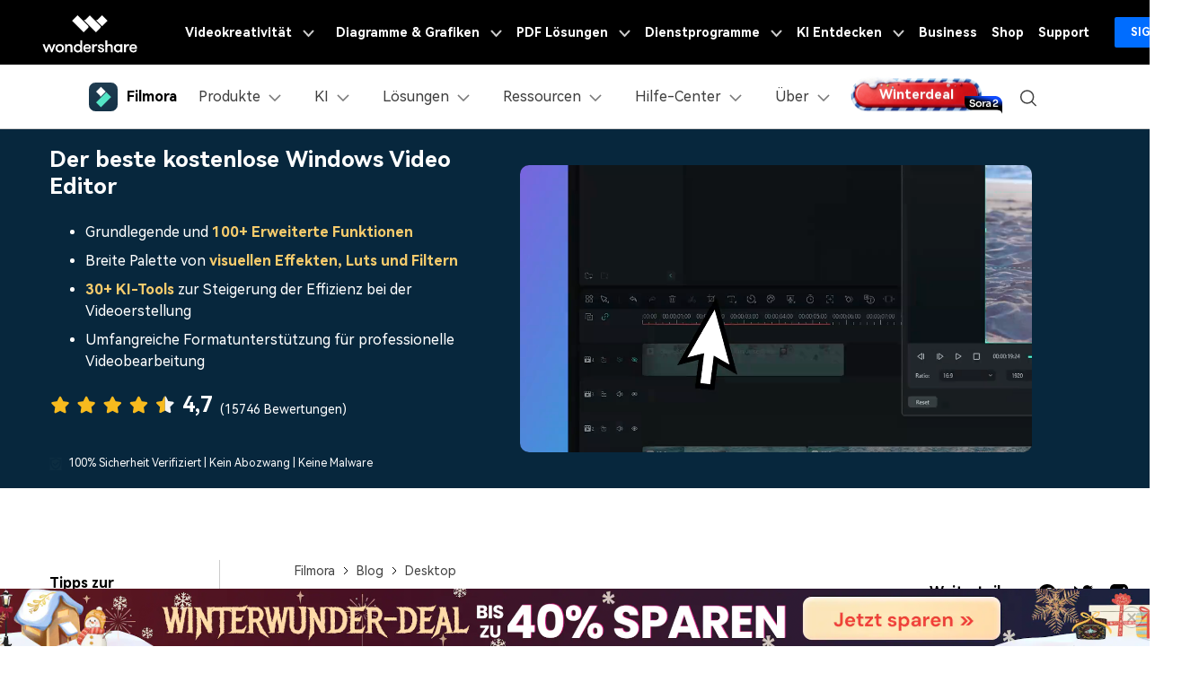

--- FILE ---
content_type: text/html
request_url: https://filmora.wondershare.de/video-editor/free-video-editing-software-windows.html
body_size: 74455
content:
<!DOCTYPE html>
<html lang="de">
  <head>
    <!-- Google Tag Manager -->
<script>(function(w,d,s,l,i){w[l]=w[l]||[];w[l].push({'gtm.start':
new Date().getTime(),event:'gtm.js'});var f=d.getElementsByTagName(s)[0],
j=d.createElement(s),dl=l!='dataLayer'?'&l='+l:'';j.async=true;j.src=
'https://www.googletagmanager.com/gtm.js?id='+i+dl;f.parentNode.insertBefore(j,f);
})(window,document,'script','dataLayer','GTM-57FR6ZG');</script>
<!-- End Google Tag Manager -->    <meta charset="utf-8" />
    <meta name="viewport" content="width=device-width, initial-scale=1,user-scalable=0,shrink-to-fit=no" />
    <meta name="description" content="Schauen Sie sich hier eine Liste der besten Gratis Video Maker für Desktop und online an. Sie werden auch sorgfältig verglichen!" />
    <title>Die besten kostenlosen Video Maker im Vergleich 2025</title>
    <meta property="og:site_name" content="Wondershare" />
    <meta property="og:type" content="article" />
    <meta property="og:url" content="/video-editor/free-video-editing-software-windows.html" />
    <meta name="og:title" content="Die besten kostenlosen Video Maker im Vergleich 2025" />
    <meta name="og:description" content="Schauen Sie sich hier eine Liste der besten Gratis Video Maker für Desktop und online an. Sie werden auch sorgfältig verglichen!" />
    <meta name="og:image" content="" />

<meta property="twitter:card" content="summary_large_image">
  <meta property="twitter:url" content="/video-editor/free-video-editing-software-windows.html">
  <meta property="twitter:title" content="Die besten kostenlosen Video Maker im Vergleich 2025">
  <meta property="twitter:description" content="Schauen Sie sich hier eine Liste der besten Gratis Video Maker für Desktop und online an. Sie werden auch sorgfältig verglichen!">
  <meta property="twitter:domain" content="https://filmora.wondershare.de">
  <meta property="twitter:site" content="@filmora">
  <meta property="twitter:image:src" content="">
    
    <link rel="shortcut icon" href="https://filmora.wondershare.de/favicon.ico" mce_href="https://filmora.wondershare.de/favicon.ico" type="image/x-icon" />
    <link rel="canonical" href="https://filmora.wondershare.de/video-editor/free-video-editing-software-windows.html" />
    
  <!--<script type="application/ld+json">
    {
      "@context": "https://schema.org",
      "@type": "Article",
      "mainEntityOfPage": {
      "@type": "WebPage",
      "@id": "https://filmora.wondershare.de/video-editor/free-video-editing-software-windows.html"
      },
      "headline": "Die besten kostenlosen Video Maker im Jahr 2025",
      "description": "Schauen Sie sich hier eine Liste der besten Gratis Video Maker für Desktop und online an. Sie werden auch sorgfältig verglichen!",
      "image": "",
      "author": {
      "@type": "Person",
      "name": "Maria Wiedermann",
      "url": ""
      },
      "publisher": {
      "@type": "Organization",
      "name": "",
      "logo": {
      "@type": "ImageObject",
      "url": ""
      }
      },
      "datePublished": "2022-10-26 14:04:08",
      "dateModified": "2025-11-19 17:02:59"
    }
  </script>-->
  <script type="application/ld+json">
    {
      "@context": "https://schema.org",
      "@type": "BlogPosting",
      "mainEntityOfPage": {
        "@type": "WebPage",
        "@id": "https://filmora.wondershare.de/video-editor/free-video-editing-software-windows.html"
      },
      "headline": "Die besten kostenlosen Video Maker im Jahr 2025",
     "keywords": "video maker, kostenloser video maker, kostenloser video editor, windows video editor, video editor, free video edtiro, video editing software, bestes kostenloses video bearbeitungs programm für Windows, kostenloser video editor für windows, kosteloses video bearbeitungs programm",
      "description": "Schauen Sie sich hier eine Liste der besten Gratis Video Maker für Desktop und online an. Sie werden auch sorgfältig verglichen!",
      "image": "https://images.wondershare.com/filmora/filmora12/special/ux-ui-pic.png",  
      "author": {
        "@type": "Person",
        "name": "Maria Wiedermann"
        
      },  
      "publisher": {
        "@type": "Organization",
        "name": "Filmora",
        "logo": {
          "@type": "ImageObject",
          "url": ""
        }
      },
      "datePublished": "2022-10-26 14:04:08",
      "dateModified": "2025-11-19 17:02:59"
    }
    </script>
  <script type="application/ld+json">
    {
      "@context": "https://schema.org/",
      "@type": "BreadcrumbList",
      "itemListElement": [{
      "@type": "ListItem",
      "position": 1,
      "name": "Home",
      "item": "https://filmora.wondershare.de/"
      },{
      "@type": "ListItem",
      "position": 2,
      "name": "Blog",
      "item": "https://filmora.wondershare.de/resource.html"
      },{
      "@type": "ListItem",
      "position": 3,
      "name": "Desktop",
      "item": ""
      }]
    }
    </script>
<script type="application/ld+json">
  { "@context" : "http://schema.org",
  "@type" : "SoftwareApplication",
  "name" : "Filmora Video Editor",
  "url" : "https://filmora.wondershare.de/",
  "publisher" : {
  "@type" : "Organization",
  "name" : "Wondershare"
  },
  "applicationCategory" : "MultimediaApplication",
  "operatingSystem" : "Windows, Mac, Android, iOS",
  "aggregateRating": {
  "@type": "AggregateRating",
  "ratingValue": 4.7,
  "reviewCount": 15476
  },
  "offers": {
  "@type": "Offer",
  "price": "44.99",
  "priceCurrency": "EUR"
  }
  }
  </script>
  

<script type="application/ld+json">
{
  "@context": "https://schema.org",
  "@type": "FAQPage",
  "mainEntity": [
    {
      "@type": "Question",
      "name": "Hat Windows 10 einen Video-Editor?",
      "acceptedAnswer": {
        "@type": "Answer",
        "text": "Ja, Windows 10 verfügt über einen integrierten Videoeditor namens 'Windows Movie Maker'. Es ist ein grundlegendes Werkzeug zur Videobearbeitung. Die integrierte Foto-App - Clipchamp ist ein leistungsfähiger Video-Editor, der entwickelt wurde, um Windows Movie Maker zu ersetzen. Zu den Bearbeitungsfunktionen gehören Trimmen, Zusammenführen, Zeitlupe, 3D-Effekte, Bilderfassung, Zeichnen auf Video und mehr. Es gibt auch eine Vielzahl von Filtern und Textanimationen. Eine erweiterte Funktion der Fotos-App ist die Fähigkeit, Videos automatisch zu erstellen. Die meisten erweiterten Bearbeitungsfunktionen fehlen jedoch. Diese App ist keine Alternative zu einem vollwertigen Video-Editor. Sie sollte nur für die Bearbeitung auf Kurz- und Amateurebene verwendet werden."
      }
    },
    {
      "@type": "Question",
      "name": "Was ist der beste kostenlose Video-Editor?",
      "acceptedAnswer": {
        "@type": "Answer",
        "text": "Es gibt viele kostenlose Video-Editoren auf dem Markt. Hier sind unserer Meinung nach die Top 3: 1. Wondershare Filmora 2. Blender 3. DaVinci Resolve. Filmora bietet viele KI-Funktionen, die Anfängern helfen, kreative Videos mit Leichtigkeit zu erstellen, und hat auch erweiterte Funktionen für fortgeschrittene Benutzer. Blender bietet viele fortgeschrittene Funktionen, die perfekt für erfahrene Benutzer geeignet sind, erfordert jedoch etwas mehr Einarbeitung für Anfänger. DaVinci Resolve bietet hervorragende Farbkorrekturfunktionen und hat eine steilere Lernkurve für Anfänger."
      }
    },
    {
      "@type": "Question",
      "name": "Hat Windows 11 ein Videobearbeitungsprogramm?",
      "acceptedAnswer": {
        "@type": "Answer",
        "text": "Ja, Sie können den in Windows eingebauten Video-Editor, Clipchamp, verwenden. Er enthält grundlegende Bearbeitungsfunktionen. Wenn Sie jedoch eine vollwertige Videobearbeitungssoftware benötigen, um professionellere Videos zu erstellen, empfehlen wir Adobe Premiere Pro, DaVinci Resolve und Wondershare Filmora."
      }
    },
    {
      "@type": "Question",
      "name": "Was ist der beste Video-Editor?",
      "acceptedAnswer": {
        "@type": "Answer",
        "text": "Der leistungsstärkste und beste kostenlose Video-Editor für die Bearbeitung und Erstellung Ihrer Videos ist Wondershare Filmora. Mit der kostenlosen Version können Sie unbegrenzt Videos bearbeiten. Es bietet erweiterte Funktionen wie Keyframing, Farbkorrektur, Masken usw. für fortgeschrittene Benutzer und erleichtert Anfängern den Einstieg mit Vorlagen und KI-Tools."
      }
    },
    {
      "@type": "Question",
      "name": "Wo finde ich den Windows Video-Editor?",
      "acceptedAnswer": {
        "@type": "Answer",
        "text": "Wenn Sie auf den integrierten Windows Video-Editor zugreifen möchten, können Sie den Namen der Bearbeitungssoftware direkt in das Suchfeld der Taskleiste eingeben, oder Sie können auf das Windows-Symbol klicken und 'Alle Apps' auswählen, um den integrierten Video-Editor in der Anwendungsliste zu finden. Wenn Sie eine professionellere Videobearbeitungssoftware benötigen, empfehlen wir Ihnen Wondershare Filmora, das über viele erweiterte Funktionen verfügt, mit denen Sie ganz einfach Videos mit filmähnlichem Effekt erstellen können."
      }
    },
    {
      "@type": "Question",
      "name": "Welches ist die beste Videobearbeitungssoftware?",
      "acceptedAnswer": {
        "@type": "Answer",
        "text": "Für Windows-Benutzer stehen viele kostenlose Videobearbeitungssoftware zur Verfügung. Anfänger können die integrierte Foto-App zum Bearbeiten von Videos verwenden. Die beste Option für Windows-Benutzer ist jedoch Filmora. Es hat eine sehr intuitive Oberfläche, umfasst eine Vielzahl von Bearbeitungsfunktionen, verfügt über alle grundlegenden und die meisten erweiterten Werkzeuge eines Video-Editors, und bietet eine große Bibliothek mit Effekten, Filtern, Animationen, Inhalten (lizenzfreie Soundtracks, Texte, Videoclips und Bilder) sowie Vorlagen. Filmora ermöglicht auch die direkte Integration in soziale Medien, damit Benutzer ihre Videos problemlos auf sozialen Plattformen teilen können."
      }
    }
  ]
}
</script>
<script type="application/ld+json">
    {
      "@context": "https://schema.org/", 
      "@type": "HowTo", 
      "name": "Video Editing Software - Video beabeiten",
      "description": "Ich empfehle Ihnen, Wondershare Filmora auszuprobieren - ein Video-Editor, der die Gesamtleistung erheblich verbessert hat, wodurch das Produkt schneller und leistungsfähiger geworden ist und das Bearbeitungserlebnis des Benutzers auf ein neues Niveau gebracht hat.",
      "image": "https://images.wondershare.com/filmora/article-images/2022/09/filmoratemplates.png",
      "totalTime": "PT2M",
      "estimatedCost": {
        "@type": "MonetaryAmount",
        "currency": "EUR",
        "value": "0"
      },
      "supply": {
        "@type": "HowToSupply",
        "name": "video"
      },
      "tool": {
        "@type": "HowToTool",
        "name": "PC und Mac"
      },
      "step": [{
        "@type": "HowToStep",
        "text": "Mediendateien importieren",
        "image": "https://images.wondershare.de/filmora/v12/video-editing/medien-in-filmora-importieren.jpg",
        "name": "Importieren Sie Mediendateien und ziehen Sie sie direkt per Drag & Drop in das Programm.",
        "url": "https://filmora.wondershare.de/video-editor/free-video-editing-software-windows.html"
      },{
        "@type": "HowToStep",
        "text": "Video schneiden und bearbeiten",
        "image": "https://images.wondershare.de/filmora/v12/video-editing/effekte-einfuegen.jpg",
        "name": "Schneiden Sie Videos auf der Zeitleiste einfach zu. Fügen Sie dann Effekte und Filter hinzu, um Ihr Video zu bereichern.",
        "url": "https://filmora.wondershare.de/video-editor/free-video-editing-software-windows.html"
      },{
        "@type": "HowToStep",
        "text": "Sepichern & Genießen",
        "image": "https://images.wondershare.de/filmora/v12/video-editing/video-exportieren.jpg",
        "name": "Speichern Sie Ihr Video in verschiedenen Formaten und laden Sie es auf YouTube, Vimeo usw. hoch.",
        "url": "https://filmora.wondershare.de/video-editor/free-video-editing-software-windows.html"
      }]    
    }
    </script>
    <link rel="stylesheet" href="https://static.wondershare.com/images-filmora/style/filmora-login.css" />
    <!-- codex 样式 -->
    <link rel="stylesheet" href="https://neveragain.allstatics.com/2019/assets/style/bootstrap-filmora-9.min.css" />
    <!-- VIS颜色定义 -->
    <style>
      :root {
        --article-primary: #50e3c2;
        --article-primary-1: #f0fff9;
        --article-primary-2: #defff3;
        --article-primary-4: #269686;
        --article-secondary: #07273d;
        --article-btn-fill-text: #07273d;
      }
      .btn {
        border-radius: 4px;
      }
    </style>
<style>
  main .btn-qrcode {transition: transform .3s;transform-origin:left center;}
  main .btn-qrcode:hover {transform: scale(2);}
</style>
    <style>
      .btn.btn-secondary {
        border-radius: 8px;
        background-image: linear-gradient(180deg, rgba(7, 39, 61, 0) 50%, #07273D 100%), linear-gradient(93.19deg, #83FFE9 0%, #58FFDA 50.5%, #00F0FF 100%);
        background-color: #07273D;
        background-size: 100% 128px;
        background-position: 0 0;
        background-repeat: no-repeat;
        border: none;
        position: relative;
        transition: border-radius .3s 1s linear, background-position .15s linear;
      }
      .btn.btn-secondary:hover {
        background-position: 0 0;
        color: #000;
      }
      .product-banner .btn.btn-secondary:hover {
        background-position: 0 0;
        color: #000;
      }
      .btn.btn-secondary [data-icon="brand-windows"]::after, .btn.btn-secondary [data-icon="brand-macos"]::after {
        content: '';
        width: 1.5rem;
        height: 1.5rem;
        background-image: url('[data-uri]');
        background-size: 100% auto;
        background-position: center bottom;
        background-repeat: no-repeat;
        position: absolute;
        top: 0;
        left: 0;
        z-index: 1;
        pointer-events: none;
        opacity: 0;
      }
      .product-banner .btn.btn-secondary [data-icon="brand-windows"]::after, .product-banner .btn.btn-secondary [data-icon="brand-macos"]::after {
        background-image: url('[data-uri]');
      }
      .btn.btn-secondary:hover [data-icon="brand-windows"] svg, .btn.btn-secondary:hover  [data-icon="brand-macos"] svg {
        visibility: hidden;
      }
      .btn.btn-secondary:hover [data-icon="brand-windows"]::after, .btn.btn-secondary:hover [data-icon="brand-macos"]::after {
        opacity: 1;
        animation: btnIconMove 1.5s linear infinite;
      }
      @keyframes btnIconMove {
        0% {
            transform: translateY(0);
        }
    
        50% {
            transform: translateY(3px);
        }
    
        100% {
            transform: translateY(0);
        }
      }
    </style>
    <!-- 文章样式文件 -->
    <link rel="stylesheet" href="https://neveragain.allstatics.com/2019/assets/style/font-custom-hm.min.css" />
    <link rel="stylesheet" href="https://www.wondershare.com/assets/statics-common/common-article-2022.css" />
    <style>
  .btn.btn-secondary {
    border-radius: 8px;
    background-image: linear-gradient(180deg, rgba(7, 39, 61, 0) 50%, #07273D 100%), linear-gradient(93.19deg, #83FFE9 0%, #58FFDA 50.5%, #00F0FF 100%);
    background-color: #07273D;
    background-size: 100% 128px;
    background-position: 0 0;
    background-repeat: no-repeat;
    border: none;
    position: relative;
    transition: border-radius .3s 1s linear, background-position .15s linear;
  }
  .btn.btn-secondary:hover {
    background-position: 0 0;
    color: #000;
  }
  .product-banner .btn.btn-secondary:hover {
    background-position: 0 0;
    color: #000;
  }
  .btn.btn-secondary [data-icon="brand-windows"]::after, .btn.btn-secondary [data-icon="brand-macos"]::after {
    content: '';
    width: 1.5rem;
    height: 1.5rem;
    background-image: url('[data-uri]');
    background-size: 100% auto;
    background-position: center bottom;
    background-repeat: no-repeat;
    position: absolute;
    top: 0;
    left: 0;
    z-index: 1;
    pointer-events: none;
    opacity: 0;
  }
  .product-banner .btn.btn-secondary [data-icon="brand-windows"]::after, .product-banner .btn.btn-secondary [data-icon="brand-macos"]::after {
    background-image: url('[data-uri]');
  }
  .btn.btn-secondary:hover [data-icon="brand-windows"] svg, .btn.btn-secondary:hover  [data-icon="brand-macos"] svg {
    visibility: hidden;
  }
  .btn.btn-secondary:hover [data-icon="brand-windows"]::after, .btn.btn-secondary:hover [data-icon="brand-macos"]::after {
    opacity: 1;
    animation: btnIconMove 1.5s linear infinite;
  }
  @keyframes btnIconMove {
    0% {
        transform: translateY(0);
    }

    50% {
        transform: translateY(3px);
    }

    100% {
        transform: translateY(0);
    }
  }
</style>
    <style>
    .article-2022 article .pros-cons {
        margin: 1rem -.9375rem;
    }
    figure.video-wrapper a{color: #000 !important;padding: .71875rem 1.4375rem;--article-btn-fill-text:#000;}
    </style>
<!-- 单端/组合下载公共样式 -->
<style>
  .new0212-group-download {display: flex;justify-content: center;margin: 2.5rem 0;}
  .new0212-group-download .pro-logo{width: 8rem;flex-shrink: 0;margin-right: 1.5rem;}
  .new0212-group-download .new0212-button-box {margin: .5rem -.5rem 0;display: inline-flex;}
  .new0212-group-download .pro-name {font-size: 1.875rem;font-weight: 700;color: #000;margin-bottom: .5rem;}
  .new0212-group-download .pro-desc {font-size: 1.25rem;line-height: 1.5;color: #000;}

  .new0212-button-box {margin: 2.5rem 0;}
  .new0212-button-box .new0212-button-wrapper {display: flex;align-items: center;justify-content: center;flex-wrap: wrap;}
  .new0212-button-box .new0212-button-wrapper .btn-linear {display: inline-flex;align-items: center;justify-content: center;height: 4rem;min-width: 218px;border-radius: 6px !important;background-image: linear-gradient(180deg, #07273D 0%, rgba(7, 39, 61, 0) 50%), linear-gradient(83.36deg, #83FFE9 -7.87%, #58FFDA 41.34%, #00F0FF 89.57%);font-size: 1.125rem !important;line-height: 1.4;color: #000 !important;margin:.5rem;text-decoration: none !important;font-weight: 700;border: none !important;background-size: 100% 8rem;background-position:center -4rem;background-repeat: no-repeat;background-color: #07273D !important;}
  .new0212-button-box .new0212-button-wrapper .btn-linear:hover {background-position: 0 4rem;color: #fff !important;}
  .new0212-button-box .new0212-button-wrapper .btn-linear i {margin-right: 12px;color: inherit !important;}
  .new0212-button-box .new0212-button-wrapper .btn-linear i * {color: inherit !important;}
  .new0212-button-box .secure-wrapper {display: flex;align-items: center;justify-content: center;margin-top: .5rem;}
  .new0212-button-box .secure-wrapper .secure-icon {width: 20px;margin-right: 6px;flex-shrink: 0;}
  .secure-text {font-size: 14px;line-height: 1.5;color: #000;}
  .new0212-button-box .new0212-button-wrapper .badges-icon {margin: 0 6px;}
  .new0212-button-box .new0212-button-wrapper .badges-icon img {height: 48px;}

  .new0212-button-box .mobile-qrcode {display: inline-block;position: relative;}
  .new0212-button-box .mobile-qrcode .qrcode-box {width: 150px;background-color: #fff;border-radius: 8px;padding: 8px;position: absolute;left: 50%;top: -8px;transform: translate(-50%, -100%);z-index: 2;pointer-events: none;opacity: 0;transition: all .2s ease-in-out;text-align: center;border: 2px solid #00000026;overflow: hidden;}
  .new0212-button-box .mobile-qrcode .mobile-btn {margin: .5rem;text-transform: initial;}
  .new0212-button-box .mobile-qrcode .mobile-btn:hover ~ .qrcode-box {opacity: 1;}
  .new0212-button-box .mobile-qrcode .qrcode-box .qrcode-text {font-size: 12px;font-weight: 700;color: #000;}

  .new0212-button-box .mobile-qrcode.style1 .mobile-btn {display: inline-flex;align-items: center;justify-content: center;height: 4rem;min-width: 218px;border-radius: .5rem;border: 1px solid #07273D;background-color: #fff;color: #07273D;font-size: 1.125rem;line-height: 1.4;font-weight: 700;margin: .5rem;}
  .new0212-button-box .mobile-qrcode.style1 .mobile-btn:hover {border-color: #07273D;background-color: #07273D;color: #fff;}
  .new0212-button-box .mobile-qrcode.style2 .mobile-btn {background: url('https://images.wondershare.com/filmora/video-solutions/tiktok/qrcode-btn-white.svg') no-repeat center / 62.5% auto;background-color: #fff;border: 1px solid #07273D;border-radius: .5rem;width: 4rem;height: 4rem;}
  .new0212-button-box .mobile-qrcode.style2 .mobile-btn:hover {background-color: #07273D;background-image: url('https://images.wondershare.com/filmora/video-solutions/tiktok/qrcode-btn.svg');}
  .new0212-button-box .mobile-qrcode.style2 .qrcode-box {width: 180px;}

  @media (max-width: 576px) {
    .new0212-group-download {flex-direction: column;text-align: center;}
    .new0212-group-download .pro-logo {margin: 8px auto;width: 48px;}
  }
</style>
<!-- 视频模板样式 -->
<style>
    article .article-video-template {margin-top: 2rem;margin-bottom: 1rem;}
    article .article-video-template .template-list {display: flex;justify-content: space-between;flex-wrap: wrap;}
    article .article-video-template .template-list .video-item {width: 32%;background-color: #333337;border-radius: .75rem;overflow: hidden;height: 100%;margin-bottom: 1rem;}
    article .article-video-template .template-list .video-item .video-container {position: relative;overflow: hidden;background-size: cover;transform: scale(1);cursor: pointer;}
    article .article-video-template .template-list .video-item .video-container video {position: absolute;width: 100%;height: auto;left: 0;top: 0;}
    article .article-video-template .template-list .video-item .video-container::before {content: '';display: block;padding-top: var(--ratio, calc(252 / 450 *100%));}
    article .article-video-template .template-list .video-item .video-poster {position: absolute;top: 0;left: 0;z-index: 2;pointer-events: none;opacity: 1;}
    article .article-video-template .template-list .video-item .box-content {position: relative;padding: 1rem .5rem;}
    article .article-video-template .template-list .video-item .box-content .title {font-size: 14px;font-weight: 700;white-space: nowrap;overflow: hidden;text-overflow: ellipsis;color: #fff;}
    article .article-video-template .template-list .video-item .box-content .box-group {position: absolute;height: 100%;padding: 0 .5rem;background: linear-gradient(90deg, rgba(36, 93, 80, 0) 0%, #245D50 4.67%);display: flex;align-items: center;top: 0;right: 0;opacity: 0;}
    article .article-video-template .template-list .video-item .box-content .box-group .btn {border-width: 1px;font-size: 12px;height: 32px;display: flex;align-items: center;justify-content: center;padding: 0 .5rem;text-transform: capitalize;margin: 0;}
    article .article-video-template .btn-outline-white {color: #fff;margin-right: .5rem !important;}
    #videoModalCenter .modal-content {background-color: transparent;box-shadow: none;border: none;}
    #videoModalCenter .modal-body .closeBtn {position: absolute;top: -2rem;right: -2rem;width: 2rem;height: 2rem;border-radius: 50rem;background-color: rgba(255, 255, 255, 0.1);display: flex;align-items: center;justify-content: center;transition: all .3s;cursor: pointer;}
    .modal-backdrop.show {opacity: 0.8;}

    article .article-audio-template{position:relative}
  article .article-audio-template .audio-list{display:flex;flex-wrap:wrap;justify-content:space-between}
  article .audio-item{width:48.78%;margin-bottom:.5rem;background-color:#21282d;border-radius:8px;padding:3px 12px 3px 3px;display:flex;align-items:center;justify-content:space-between}
  article .audio-item .audio-pic{width:17.6%;flex-shrink:0;border-radius:8px;position:relative;overflow:hidden;margin-right:12px}
  article .audio-main{flex:1 1 auto;display:flex;justify-content:space-between}
  article .audio-main .audio-name{color:#f0f8fe;font-size:16px;font-weight:400;overflow:hidden;text-overflow:ellipsis;display:-webkit-box;-webkit-line-clamp:1;-webkit-box-orient:vertical}
  article .audio-main .audio-progress{position:relative;max-width:100%;width:148px;overflow:hidden}
  article .audio-main .audio-line-play{position:absolute;left:0;top:0;width:0%;overflow:hidden;text-align:left}
  article .audio-main .audio-progress img{max-width:initial}
  article .audio-main.playing .audio-line-play{transition:width .3s linear}
  article .audio-main .audio-btn img{display:none;max-width:100%}
  article .audio-main .audio-btn{position:relative;cursor:pointer;display:flex}
  article .audio-main .audio-btn .active{display:inline-block}
  article .audio-main .audio-time{font-size:12px;color:#959ca2;margin-right:12px}
  
    @media (any-hover) {
      article .article-video-template .template-list .video-item:hover {background-color: #245D50;border: 1px solid #50E3C2;}
      article .article-video-template .template-list .video-item:hover .video-poster {opacity: 0;}
      article .article-video-template .template-list .video-item:hover .box-content .box-group {opacity: 1;}
      #videoModalCenter .modal-body .closeBtn:hover {transform: rotate(90deg);background-color: rgba(255, 255, 255, 0.11);}
      article .article-video-template .btn-outline-white:hover {color: #000;}
    }
    @media (max-width: 1440px) {
      #videoModalCenter .modal-body {width: 800px;max-width: 100%;margin: 0 auto;}
    }
    @media (max-width: 576px) {
      article .article-video-template .template-list .video-item {width: 49%;}
      article .article-video-template .template-list .video-item .box-content .title {font-size: 12px;}
      article .article-audio-template .show-more{width:100%;height:145px;background:linear-gradient(0deg,#fff 73%,rgba(255,255,255,0) 100%);position:absolute;left:0;bottom:0;z-index:1;opacity:0;pointer-events:none;transition:height .3}
    article .article-audio-template .show-more::before{content:'';width:40px;height:50px;background:url([data-uri]) no-repeat center/100% auto;position:absolute;top:20px;left:calc(50% - 20px);z-index:2;transition:transform .3}
    article .article-audio-template .show-more.show{opacity:1;pointer-events:initial}
    article .article-audio-template .show-more.all{background:0 0;height:24px}
    article .article-audio-template .show-more.all::before{transform:rotate(180deg)}
    article .audio-item{width:100%}
    article .article-audio-template .show-more{height:70px;background:linear-gradient(0deg,#fff 56%,rgba(255,255,255,0) 100%)}
    article .article-audio-template .show-more::before{top:12px}

    }
  </style>
<!-- 首屏banner新增二维码样式 -->
  <style>
    .product-banner .mobile-qrcode {display: inline-block;position: relative;}
    .product-banner .mobile-qrcode .qrcode-box {width: 150px;background-color: #fff;border-radius: 8px;padding: 8px;position: absolute;left: 50%;top: -8px;transform: translate(-50%, -100%);z-index: 2;pointer-events: none;opacity: 0;transition: all .2s ease-in-out;text-align: center;border: 2px solid #00000026;overflow: hidden;}
    .product-banner .mobile-qrcode .mobile-btn {margin: .5rem;text-transform: initial;}
    .product-banner .mobile-qrcode .mobile-btn:hover ~ .qrcode-box {opacity: 1;}
    .product-banner .mobile-qrcode .qrcode-box .qrcode-text {font-size: 12px;font-weight: 700;color: #000;}
    .product-banner .mobile-qrcode.style2 .mobile-btn {background: url('https://images.wondershare.com/filmora/video-solutions/tiktok/qrcode-btn.svg') no-repeat center / 62.5% auto;background-color: #07273D;border: 1px solid #fff;border-radius: .5rem;width: 4rem;height: 4rem;}
    .product-banner .mobile-qrcode.style2 .mobile-btn:hover {background-color: #fff;border-color: #07273D; background-image: url('https://images.wondershare.com/filmora/video-solutions/tiktok/qrcode-btn-white.svg');}
    .product-banner .mobile-qrcode.style2 .qrcode-box {width: 180px;}
  </style>


  <script type="text/javascript">
            var CHANNEL_ID = "50";
            var SITE_ID = "45";
            var CMS_LANGUAGE = "de";
            var TEMPLATE_ID = "10010071";
            var PAGE_ID = "289333";
            var TEMPLATE_MODULE = "article";
            var TEMPLATE_TYPE = "content";
</script></head>
  <body data-pro="filmora" data-cat="article" data-nav="basic" data-sys="auto" data-dev="auto" data-tar="auto" data-lan="de" data-spy="scroll" data-offset="72" data-target="#sticky-navbar">
    <link rel="stylesheet" href="https://neveragain.allstatics.com/2019/assets/style/wsc-header-footer-2020.min.css" />
<link rel="stylesheet" href="https://www.wondershare.com/assets/header-footer-2021.css">
<style>
@media ((min-width: 1280px)){ 
    .wsc-header2020-navbar-nav-toggle.creativity.creativity-en {min-width: 640px;}
	.wsc-header2020-navbar-nav-toggle.diagram-grahics, .wsc-header2020-navbar-nav-toggle.diagram-graphics,.wsc-header2020-navbar-nav-toggle.utility {min-width: 400px;width:auto;}
      .wsc-header2020-navbar-nav-toggle.explore-ai {min-width: 445px;}
}
</style>

<style>
	*[data-dev="auto"] .dev-ipad,*[data-dev="mobile"] .dev-ipad,*[data-dev="desktop"] .dev-ipad,*[data-dev="ipad"] .dev-desktop,*[data-dev="ipad"] .dev-mobile {display: none !important;margin: 0 !important;}
</style>
<style>
.filmora-login .user-name span { height: 20px !important; line-height: 19px; }
.filmora-login.user-panel { position: relative; top: 0; width: inherit; }
.filmora-login .user-bar { position: relative; z-index: 12; float: inherit; padding: 0; text-align: center; }
.search-icon { display: inline-block; margin-left: 20px; vertical-align: top; }
@media (max-width:1280px) {
	.filmora-login .panel-user { position: relative; top: 0; right: 0; z-index: 20; width: 100%; }
	.search-icon { margin: 15px auto 10px 20px;}
}
@media (max-width:980px) {
	.filmora-login .action-txt { margin: 10px auto; padding: 6px 10px; color: #3f4e59; color: #fff; font-size: 14px; }
	.filmora-login .user-bar .menu-icon { margin: 10px 0; }
}
</style>
<style>
/* 黑五按钮容器 */
.glow-tag {
  position: relative;
  display: inline-block;
  padding: 5px 16px;
  border-radius: 12px;
  font-weight: 700;
  color: #fff;
  line-height: 1.5em;
  overflow: hidden;
  vertical-align: middle;
  z-index: 0;
  border: none;
  background: #FFE4B5; /* 深黑背景基调 */
  text-shadow:
    1px 1px 2px #FFE4B5,
    0 0 8px #FA8072,
    0 0 12px #FFD700;
  animation: floatBF 2s ease-in-out infinite alternate; /* 上下浮动 */
  transition: transform 0.2s ease, box-shadow 0.2s ease;
}

/* 背景炫彩动画层 */
.glow-tag::before {
  content: '';
  position: absolute;
  inset: 0;
  background: linear-gradient(267deg, #FFE4B5 0%, #FA8072 50%, #FFD700 75%, #FA8072 100%);
  background-size: 300% 300%;
  animation: containerGlow 3s ease-in-out infinite;
  border-radius: 12px;
  z-index: -1;
}

/* 背景流动动画关键帧 */
@keyframes containerGlow {
  0% { background-position: 0% 50%; }
  50% { background-position: 100% 50%; }
  100% { background-position: 0% 50%; }
}

/* 按钮上下浮动 */
@keyframes floatBF {
  0% { transform: translateY(0); }
  100% { transform: translateY(-3px); }
}

/* hover 放大 + 发光 */
.glow-tag:hover {
  transform: scale(1.05);
  box-shadow: 0 0 12px #FA8072,
              0 0 25px #FFD700,
              0 0 40px #FFE4B5;
}

/* 防止文字选中闪烁 */
.glow-tag::selection {
  background: transparent;
}
  .animated-text {
    font-weight: 800;
    animation: colorChange 2s infinite;
  }

  @keyframes colorChange {
    0%, 25% {
      background: linear-gradient(279.13deg, #00CFF4 -12.21%, #52F5D2 103.14%);-webkit-background-clip: text; color: transparent; opacity: 1;

    }
    50% {
      background: linear-gradient(279.13deg, #4394F7 -12.21%, #AAEBFF 103.14%);
      -webkit-background-clip: text;color: transparent; opacity: 1;
    }
    75% {
      color: #FFC445
    }
    100% {
      background: linear-gradient(279.13deg, #FFCFA1 -12.21%, #FFA8C8 103.14%), #3CB371;-webkit-background-clip: text; color: transparent; opacity: 1;
    }
  }
  .animated-text {
    font-weight: 800;
    animation: colorChange 2s infinite;
  }

  @keyframes colorChange {
    0%, 25% {
      background: linear-gradient(279.13deg, #00CFF4 -12.21%, #52F5D2 103.14%);-webkit-background-clip: text; color: transparent; opacity: 1;

    }
    50% {
      background: linear-gradient(279.13deg, #4394F7 -12.21%, #AAEBFF 103.14%);
      -webkit-background-clip: text;color: transparent; opacity: 1;
    }
    75% {
      color: #FFC445
    }
    100% {
      background: linear-gradient(279.13deg, #FFCFA1 -12.21%, #FFA8C8 103.14%), #FF5157;-webkit-background-clip: text; color: transparent; opacity: 1;
    }
  }

  /* --- New Sale Badge for Pricing Button (Figma Design) --- */

/* 1. Prepare the button to be a container for the badge */
.has-sale-badge {
  position: relative; /* Crucial for positioning the badge inside */
}

/* 2. Style the sale badge for Desktop */
.sale-badge {
  /* Positioning - Places the badge on the top right corner */
  position: absolute;
  top: -8px; /* Moves the badge slightly above the button's top edge */
  right: -11px; /* Moves the badge in from the right edge */
  z-index: 10; /* Ensures the badge sits on top of everything */

  /* Dimensions (from Figma) */
  width: 30px;
  height: 16px;

  /* Appearance (from Figma) */
  /* A nice red-to-orange gradient matching your design */
  background: linear-gradient(to right, #F85757, #FDB86D);
  border-radius: 3px 0 3px 0 ; /* Top-L, Top-R, Bottom-R, Bottom-L */

  /* Typography (from Figma) */
  color: #FFF8F8; /* The specified off-white color */
  font-family: 'Inter', sans-serif; /* Use Inter font, with a fallback */
  font-size: 10px;
  font-weight: bold;

  /* Center the text perfectly inside the badge */
  display: flex;
  align-items: center;
  justify-content: center;
  line-height: 1; /* Ensures text vertical alignment is consistent */
}

/* 3. Mobile Adaptation - Based on your existing media query */
@media (max-width: 1279.98px) {
  /* On mobile, the buttons are larger, so we make the badge slightly bigger too */
  .sale-badge {
    /* Adjust position for the larger mobile button */
    top: -7px;
    right: -7px;

    /* Slightly larger dimensions for better visibility on mobile */
    width: 32px;
    height: 15px;

    /* Slightly larger font for readability */
    font-size: 9px;
  }
}
</style>





<style>
  /* ===== Xmas 图案背景框版 xmas-tag（更大，并让 hover 发光与框重合） ===== */
  .xmas-tag {
    position: relative;
    display: inline-flex;
    align-items: center;
    justify-content: center;

    /* ✅ 再大一档 */
    min-height: 48px;
    padding: 12px 34px;

    /* ✅ 圆角随尺寸增大 */
    border-radius: 18px;

    font-weight: 800;
    font-size: 15px;
    color: #fff;
    line-height: 1.1;
    overflow: visible; /* ✅ 让 glow 不被裁剪 */
    vertical-align: middle;
    z-index: 0;
    border: none;

    /* ✅ 背景框图片：铺满元素，保证“框”和元素尺寸一致 */
    background: url("https://images.wondershare.de/filmora/campaign/2026/neujahr/winterdeal-icon.png")
                center / 100% 100% no-repeat;

    text-shadow:
      0 1px 0 rgba(0,0,0,0.18),
      0 0 10px rgba(255, 255, 255, 0.35);

    animation: floatBF 2s ease-in-out infinite alternate;
    transition: transform 0.2s ease, filter 0.2s ease;
    transform-origin: center;
  }

  /* 关闭旧的渐变层 */
  .xmas-tag::before {
    content: none !important;
    display: none !important;
  }

  /* ✅ 扫光层：贴合当前大框，并不盖住边缘装饰 */
  .xmas-tag::after {
    content: "";
    position: absolute;
    inset: 6px; /* 内缩一点，避免压到外框装饰 */
    border-radius: calc(18px - 6px);
    background: linear-gradient(
      110deg,
      transparent 0%,
      rgba(255,255,255,0.18) 35%,
      transparent 70%
    );
    transform: translateX(-140%);
    animation: shineSweep 2.8s ease-in-out infinite;
    pointer-events: none;
    z-index: 0;
  }

  /* 确保文字在最上层 */
  .xmas-tag > * {
    position: relative;
    z-index: 1;
  }

  /* 扫光动画 */
  @keyframes shineSweep {
    0% { transform: translateX(-140%); opacity: 0; }
    25% { opacity: 1; }
    55% { transform: translateX(140%); opacity: 1; }
    100% { transform: translateX(140%); opacity: 0; }
  }

  /* 上下浮动 */
  @keyframes floatBF {
    0% { transform: translateY(0); }
    100% { transform: translateY(-3px); }
  }

  /* ✅ hover：发光“贴合框形状”，并与放大后的框重合 */
  .xmas-tag:hover {
    transform: translateY(-1px) scale(1.07); /* 放大更明显，但仍可控 */
    filter: drop-shadow(0 0 10px rgba(255, 90, 90, 0.55))
            drop-shadow(0 0 18px rgba(255, 215, 0, 0.45));
  }

  /* 防止文字选中闪烁 */
  .xmas-tag::selection {
    background: transparent;
  }

  /* 无障碍：减少动态 */
  @media (prefers-reduced-motion: reduce) {
    .xmas-tag { animation: none; }
    .xmas-tag::after { animation: none; opacity: 0; }
  }
  </style>






<!--<style>
  .animated-text {
    text-shadow: 1px 1px 2px rgba(0,0,0,0.1);
    font-weight: 800;
    animation: colorChangeMixedTone 3s infinite;
  }

  @keyframes colorChangeMixedTone {
    0%, 25% {
      color: #EDE74F; /* Pale Violet Red (柔和但可见的粉/紫红) */
    }
    50% {
      color: #F19E8C; /* Cornflower Blue (中等蓝色) */
    }
    75% {
      color: #23E1FF; /* Vivid Yellow/Gold */
    }
    100% {
      color: #49F1CE; /* Emerald Green (清晰的绿色) */
    }
  }
</style>-->


<!-- pc端下载按钮标签切换效果 -->
<style>
  .wsc-header2020 .wsc-header2020-navbar-filmora .header-download-label {position: absolute;top: -6px;right: 0;z-index: 2;pointer-events: none;height: 20px;transform-origin: right bottom;}
  .wsc-header2020 .wsc-header2020-navbar-filmora .header-download-label1 {animation: headerFlipRotate3 15s ease-in-out infinite;}
  .wsc-header2020 .wsc-header2020-navbar-filmora .header-download-label2 {animation: headerFlipRotate3 15s ease-in-out 5s infinite;opacity: 0;}
  .wsc-header2020 .wsc-header2020-navbar-filmora .header-download-label3 {animation: headerFlipRotate3 15s ease-in-out 10s infinite;opacity: 0;}
  @keyframes headerFlipRotate3 {
    0% {opacity: 1;transform: rotate(0deg);}
    30% {opacity: 1;transform: rotate(0deg);}
    33.33% {opacity: 0;transform: rotate(15deg);}
    97% {opacity: 0;transform: rotate(15deg);}
    100% {opacity: 1;transform: rotate(0deg);}
  }
</style>



<style>
.wsc-header2020-navbar-main .wsc-header2020-navbar-nav .tag-new {width: 36px;height: 15px;background: linear-gradient(128.98deg, #39FBE5 38.72%, #30E6FF 71.04%, #57AEFF 114.37%);border-radius: 4px 4px 4px 0;font-size: 12px;font-weight: 700;color: #07273D;text-align: center;line-height: 1;padding-top:2px;display: inline-block;margin-left: 4px;font-family: "Outfit",-apple-system, blinkmacsystemfont, "Segoe UI", roboto, "Helvetica Neue", arial, "Noto Sans", sans-serif, "Apple Color Emoji", "Segoe UI Emoji", "Segoe UI Symbol", "Noto Color Emoji";}
.wsc-header2020-navbar-main .wsc-header2020-navbar-nav .wsc-header2020-navbarDropdown-menu a {color: #000;display: inline-flex;white-space: normal;}
.wsc-header2020-navbar-main .wsc-header2020-navbar-nav .wsc-header2020-navbarDropdown-menu a span.arrow {opacity: 0;display: inline-block;}
.wsc-header2020-navbar-main .wsc-header2020-navbar-nav .wsc-header2020-navbarDropdown-menu a:hover {color: #006DFF;text-decoration: underline;}
.wsc-header2020-navbar-main .wsc-header2020-navbar-nav .wsc-header2020-navbarDropdown-menu a:hover span.arrow {opacity: 1;}
.wsc-header2020-navbar-main .wsc-header2020-navbar-nav .wsc-header2020-navbarDropdown-menu ul,.wsc-header2020-navbar-main .wsc-header2020-navbar-nav .wsc-header2020-navbarDropdown-menu .wsc-header2020-dropdownMenuBody-list {list-style: none;padding: 0;}
.wsc-header2020-navbar-main .wsc-header2020-navbar-nav .wsc-header2020-dropdownMenuBody-title h6{font-size: 14px;color: #000;margin-bottom: 0;}
.wsc-header2020-navbar-main .wsc-header2020-navbar-nav .wsc-header2020-dropdownMenuBody-list .wsc-header2020-dropdownMenuBody-title h6 {font-size: 13px;}
.wsc-header2020-navbar-main .wsc-header2020-navbar-nav a.wsc-header2020-dropdown-learnMore {display: none !important;}
.wsc-header2020-navbar-main .wsc-header2020-navbar-nav .wsc-header2020-dropdownMenuBody-title {margin-bottom: 0;}
.wsc-header2020 .wsc-header2020-navbar-filmora .wsc-header2020-navbar-linkBtn,.wsc-header2020 .wsc-header2020-navbar-filmora .wsc-header2020-navbar-linkBtn-outline {border-radius: 0.5rem;}
.wsc-header2020-navbar-main .wsc-header2020-navbar-nav .left-icon {padding-right: 8px;}
.wsc-header2020-navbar-main .wsc-header2020-navbar-nav .text-desc{color: #444;font-size: 12px;white-space: normal;}
.wsc-header2020-navbar-main .wsc-header2020-navbar-nav .list-box {display: flex;flex-wrap: wrap; margin-left: -4px;margin-right: -4px;}
.wsc-header2020-navbar-main .wsc-header2020-navbar-nav .list-box h6 {font-size: 13px;}
.wsc-header2020-navbar-main .wsc-header2020-navbar-nav .list-box li {width: 100%;padding: 4px;}
.wsc-header2020-navbar-main .wsc-header2020-navbar-nav .navbar-left-list {display: flex;flex-wrap: wrap; margin: -5px;}
.wsc-header2020-navbar-main .wsc-header2020-navbar-nav .navbar-left-list li {width: 50%;padding: 5px !important;}
.wsc-header2020-navbar-main .wsc-header2020-navbar-nav .navbar-left-list li a {display: flex;flex-direction: column;background: linear-gradient(82.83deg, #EEF7FF 0%, #EFFDFA 100%);border-radius: 8px;padding: 10px 12px;position: relative;border: 1px solid #fff;height: 100%;}
.wsc-header2020-navbar-main .wsc-header2020-navbar-nav .navbar-left-list li a::before {content: '';width: 16px;height: 16px;background-image: url('[data-uri]');background-size: 100% auto;background-repeat: no-repeat;top: 8px;right: 8px;position: absolute;opacity: 0;}
.wsc-header2020-navbar-main .wsc-header2020-navbar-nav .navbar-left-list li a img {margin-bottom: 8px;}
.wsc-header2020-navbar-main .wsc-header2020-navbar-nav .navbar-left-list li a h6 {color: #000;font-size: 14px;margin-bottom: 5px;}

.wsc-header2020-navbar-main .wsc-header2020-navbar-nav .navbar-products {font-size: 14px;}
.wsc-header2020-navbar-main .wsc-header2020-navbar-nav .navbar-products .platform-box {background: linear-gradient(82.83deg, #EEF7FF 0%, #EFFDFA 100%);border-radius: 8px;color: #000;display: flex;margin-bottom: 10px;padding: 8px 24px;}
.wsc-header2020-navbar-main .wsc-header2020-navbar-nav .navbar-products .platform-title{font-size: 13px;font-weight: 700;margin-right: 10px;margin-top: 8px;min-width: 65px;}
.wsc-header2020-navbar-main .wsc-header2020-navbar-nav .navbar-products .platform-list a {display: inline-flex;align-items: center;}
.wsc-header2020-navbar-main .wsc-header2020-navbar-nav .navbar-products .platform-list a .platform-icon {margin-right: 10px;}
.wsc-header2020-navbar-main .wsc-header2020-navbar-nav .navbar-products .item-features .wsc-header2020-dropdownMenuBody-list .wsc-header2020-dropdownMenuBody-box{padding: 0;}
.wsc-header2020-navbar-main .wsc-header2020-navbar-nav .navbar-products .item-features .wsc-header2020-dropdownMenuBody-list .features-list {white-space: normal;}
.wsc-header2020-navbar-main .wsc-header2020-navbar-nav .navbar-products .item-features .wsc-header2020-dropdownMenuBody-list .features-list li {padding: 4px;margin-bottom: 0;display: inline-block;width: 49.2%;}
.wsc-header2020-navbar-main .wsc-header2020-navbar-nav .navbar-products .item-assets .wsc-header2020-dropdownMenuBody-list .wsc-header2020-dropdownMenuBody-box{padding: 0;}
.wsc-header2020-navbar-main .wsc-header2020-navbar-nav .navbar-products .wsc-header2020-dropdownMenuBody-item.item-assets .wsc-header2020-dropdownMenuBody-title.title-main {opacity: 1;}
.wsc-header2020-navbar-main .wsc-header2020-navbar-nav .navbar-products .wsc-header2020-dropdownMenuBody-item.item-assets .wsc-header2020-dropdownMenuBody-title.title-sub {display: none;}

.wsc-header2020-navbar-main .wsc-header2020-navbar-nav .navbar-ai .wsc-header2020-dropdownMenu-body.ai-tab-content {display: block;}
.wsc-header2020-navbar-main .wsc-header2020-navbar-nav .navbar-ai .wsc-header2020-dropdownMenuTabs-content .ai-all-style {display: block !important;font-weight: 700;font-size: 18px;line-height: 1;color: #006DFF;padding: 16px 0 8px 0px;font-size: 13px;text-align: center;}
.wsc-header2020-navbar-main .wsc-header2020-navbar-nav .navbar-ai .wsc-header2020-dropdownMenuTabs-content{margin: 8px 16px 8px 24px;}
.wsc-header2020-navbar-main .wsc-header2020-navbar-nav .navbar-ai .wsc-header2020-dropdownMenuTabs-content .ai-box-style {padding: 9px 12px;display: inline-block !important;font-weight: 700;text-align: center;font-size: 14px;line-height: 1.2;background: linear-gradient(315deg, #EEF7FF 7.2%, #EFFDFA 92.8%);border-radius: 8px;border: 1px solid transparent;width: 49%;}

.wsc-header2020-navbar-main .wsc-header2020-navbar-nav .navbar-solutions .item-create .wsc-header2020-dropdownMenuBody-list .wsc-header2020-dropdownMenuBody-box{padding: 0;}
.wsc-header2020-navbar-main .wsc-header2020-navbar-nav .navbar-solutions .item-create .wsc-header2020-dropdownMenuBody-list .features-list {white-space: normal;}
.wsc-header2020-navbar-main .wsc-header2020-navbar-nav .navbar-solutions .item-create .wsc-header2020-dropdownMenuBody-list .features-list li {padding: 4px;margin-bottom: 0;display: inline-block;width: 49.2%;}
.wsc-header2020-navbar-main .wsc-header2020-navbar-nav .navbar-solutions .navbar-left-list li a {flex-direction: column;align-items: center;}
.wsc-header2020-navbar-main .wsc-header2020-navbar-nav .navbar-solutions .navbar-left-list li a img {margin-top: 0;margin-bottom: 12px; width: 24px;}
.wsc-header2020-navbar-main .wsc-header2020-navbar-nav .navbar-solutions .navbar-left-list li a span {font-size: 14px;line-height: 1;font-weight: 700;color: #000;}
.wsc-header2020-navbar-main .wsc-header2020-navbar-nav .navbar-solutions .box-create-last>div:not(:last-child) {margin-bottom: 16px;}

.wsc-header2020-navbar-main .wsc-header2020-navbar-nav .navbar-resources .list-box ul {display: flex;flex-wrap: wrap;}
.wsc-header2020-navbar-main .wsc-header2020-navbar-nav .navbar-resources .list-box li {width: 50%;}
.wsc-header2020-navbar-main .wsc-header2020-navbar-nav .navbar-app {display: none;}

@media (min-width: 1280px) {
    .wsc-header2020 .wsc-header2020-navbar-main .wsc-header2020-mobile-button {display: none;}
	.wsc-header2020 .wsc-header2020-dropdownMenu-body {padding: 40px 0;}
	.wsc-header2020-navbar-main .wsc-header2020-navbar-nav .wsc-header2020-navbarDropdown-menu a {white-space: nowrap;}
	.wsc-header2020-navbar-main .wsc-header2020-navbar-nav .wsc-header2020-navbarDropdown-menu ul li:last-child {border-right: 0 !important;margin-bottom: 0 !important;}
	.wsc-header2020-navbar-main .wsc-header2020-navbar-nav .wsc-header2020-dropdownMenuBody-box {padding: 0;}
	.wsc-header2020-navbar-main .wsc-header2020-navbar-nav .wsc-header2020-dropdownMenuBody-title h6{font-size: 18px;}
	.wsc-header2020-navbar-main .wsc-header2020-navbar-nav .wsc-header2020-dropdownMenuBody-list .wsc-header2020-dropdownMenuBody-title h6{font-size: 16px;}
	.wsc-header2020-navbar-main .wsc-header2020-navbar-nav a.wsc-header2020-dropdown-learnMore {padding: 9px 0;display: block !important;font-weight: 700;text-align: center;font-size: 14px;margin-top: 24px;background: linear-gradient(315deg, #EEF7FF 7.2%, #EFFDFA 92.8%);border-radius: 8px;border: 1px solid transparent;}
	.wsc-header2020-navbar-main .wsc-header2020-navbar-nav a.wsc-header2020-dropdown-learnMore:hover {background: #DEFFF3;border-color: #50E3C2;text-decoration: none;color: #000;}
	.wsc-header2020-navbar-main .wsc-header2020-navbar-nav .wsc-header2020-dropdownMenuBody-item {max-width: max-content;}
	.wsc-header2020-navbar-main .wsc-header2020-navbar-nav .list-box {margin-left: -24px;margin-right: -24px;flex-wrap: nowrap;}
	.wsc-header2020-navbar-main .wsc-header2020-navbar-nav .list-box h6 {font-size: 16px;line-height: 1;}
	.wsc-header2020-navbar-main .wsc-header2020-navbar-nav .list-box li {padding: 0 24px;margin-bottom: 20px;}
	.wsc-header2020-navbar-main .wsc-header2020-navbar-nav .navbar-left-list li {width: 100%;margin-bottom: 0 !important;}
	.wsc-header2020-navbar-main .wsc-header2020-navbar-nav .navbar-left-list li a {flex-direction: row;padding: 20px 24px;}
	.wsc-header2020-navbar-main .wsc-header2020-navbar-nav .navbar-left-list li a img {margin-top: -10px;margin-bottom: 0;}
	.wsc-header2020-navbar-main .wsc-header2020-navbar-nav .navbar-left-list li a .right-content {padding-left: 8px;}
	.wsc-header2020-navbar-main .wsc-header2020-navbar-nav .navbar-left-list li a:hover {border-color: #50E3C2;background: #DEFFF3;text-decoration: none;}
	.wsc-header2020-navbar-main .wsc-header2020-navbar-nav .navbar-left-list li a:hover::before {opacity: 1;}

	.wsc-header2020-navbar-main .wsc-header2020-navbar-nav .navbar-products .platform-box {padding: 12px 14px 12px 24px;}
	.wsc-header2020-navbar-main .wsc-header2020-navbar-nav .wsc-header2020-dropdownMenuBody-item.item-platforms .platform-list li {padding: 10px 0;}
	.wsc-header2020-navbar-main .wsc-header2020-navbar-nav .wsc-header2020-dropdownMenuBody-item.item-platforms{margin-right: 8px;}
	.wsc-header2020-navbar-main .wsc-header2020-navbar-nav .wsc-header2020-dropdownMenuBody-item.item-features{max-width: 700px;}
	.wsc-header2020-navbar-main .wsc-header2020-navbar-nav .navbar-products .platform-title{font-size: 16px;margin-right: 24px;}
	.wsc-header2020-navbar-main .wsc-header2020-navbar-nav .navbar-products .wsc-header2020-dropdownMenuBody-item.item-assets{max-width: max-content;}
	.wsc-header2020-navbar-main .wsc-header2020-navbar-nav .navbar-products .wsc-header2020-dropdownMenuBody-item.item-assets .wsc-header2020-dropdownMenuBody-title.title-main {opacity: 0;}
	.wsc-header2020-navbar-main .wsc-header2020-navbar-nav .navbar-products .wsc-header2020-dropdownMenuBody-item.item-assets .wsc-header2020-dropdownMenuBody-title.title-sub {display: block;}
	.wsc-header2020-navbar-main .wsc-header2020-navbar-nav .navbar-products .item-features .wsc-header2020-dropdownMenuBody-list{display: flex;margin-left: -32px;margin-right:-32px;}
	.wsc-header2020-navbar-main .wsc-header2020-navbar-nav .navbar-products .item-features .wsc-header2020-dropdownMenuBody-list>li {padding: 0 32px;border-right: 1px solid rgba(0, 0, 0, 0.15);}
	.wsc-header2020-navbar-main .wsc-header2020-navbar-nav .navbar-products .item-assets .wsc-header2020-dropdownMenuBody-list>li {padding: 0 32px;border-left: 1px solid rgba(0, 0, 0, 0.15);}
	.wsc-header2020-navbar-main .wsc-header2020-navbar-nav .navbar-products .item-features .wsc-header2020-dropdownMenuBody-list .features-list li {padding: 0;margin-bottom: 24px;display: block;width: 100%;text-wrap:nowrap;}
	.wsc-header2020-navbar-main .wsc-header2020-navbar-nav .navbar-products .item-assets .wsc-header2020-dropdownMenuBody-list .features-list li {padding: 0;margin-bottom: 21px;display: block;width: 100%;text-wrap:nowrap;}
	.wsc-header2020-navbar-main .wsc-header2020-navbar-nav .navbar-products a.wsc-header2020-dropdown-learnMore {margin-top: 36px;}

	.wsc-header2020-navbar-main .wsc-header2020-navbar-nav .navbar-ai .wsc-header2020-dropdownMenuTabs-content {width: max-content;padding: 0;}
	.wsc-header2020-navbar-main .wsc-header2020-navbar-nav .navbar-ai .wsc-header2020-dropdownMenu-body.ai-tab-content {max-width: 700px;padding: 0;display: flex;}
	.wsc-header2020-navbar-main .wsc-header2020-navbar-nav .navbar-ai .wsc-header2020-dropdownMenuTabs-content .wsc-header2020-dropdownMenu-tabs .wsc-header2020-dropdownMenuTabs-item {padding: 0;}
	.wsc-header2020-navbar-main .wsc-header2020-navbar-nav .navbar-ai .wsc-header2020-dropdownMenuBody-item {margin-left: 40px;}
	.wsc-header2020-navbar-main .wsc-header2020-navbar-nav .navbar-ai .wsc-header2020-dropdownMenuTabs-content{margin: 0;margin-right: 40px;}
	.wsc-header2020-navbar-main .wsc-header2020-navbar-nav .navbar-ai .wsc-header2020-dropdownMenuTabs-content .ai-box-style {padding: 18px 24px;display: block !important;font-size: 18px;line-height: 1.2; margin-bottom: 10px;width: auto;opacity: 1;}
	.wsc-header2020-navbar-main .wsc-header2020-navbar-nav .navbar-ai .wsc-header2020-dropdownMenuTabs-content .ai-box-style[aria-expanded="true"] {background: #DEFFF3;border-color: #50E3C2;text-decoration: none;color: #000;}
	.wsc-header2020-navbar-main .wsc-header2020-navbar-nav .navbar-ai .wsc-header2020-dropdownMenuTabs-content .ai-box-style:hover {background: #DEFFF3;border-color: #50E3C2;text-decoration: none;color: #000;}
	.wsc-header2020-navbar-main .wsc-header2020-navbar-nav .navbar-ai .wsc-header2020-dropdownMenuTabs-content .ai-all-style {padding: 21px 24px 15px 24px;font-size: 18px;text-align: left;}

	.wsc-header2020-navbar-main .wsc-header2020-navbar-nav .navbar-solutions .wsc-header2020-dropdownMenuBody-item {margin: 0 16px;}
	.wsc-header2020-navbar-main .wsc-header2020-navbar-nav .navbar-solutions .wsc-header2020-dropdownMenuBody-item:first-child .wsc-header2020-dropdownMenuBody-list li{margin-bottom: 32px;padding: 0;}
	.wsc-header2020-navbar-main .wsc-header2020-navbar-nav .navbar-solutions .list-box ul{max-width: 50%;}
	.wsc-header2020-navbar-main .wsc-header2020-navbar-nav .navbar-solutions .item-who {max-width: 380px;}
	.wsc-header2020-navbar-main .wsc-header2020-navbar-nav .navbar-solutions .item-create .wsc-header2020-dropdownMenuBody-list{display: flex;margin-left: -32px;margin-right:-32px;}
	.wsc-header2020-navbar-main .wsc-header2020-navbar-nav .navbar-solutions .item-create .wsc-header2020-dropdownMenuBody-list>li {padding: 0 32px;}
	.wsc-header2020-navbar-main .wsc-header2020-navbar-nav .navbar-solutions .item-create .wsc-header2020-dropdownMenuBody-list .features-list li {padding: 0;margin-bottom: 24px;line-height: 1;display: block;width: 100%;text-wrap:nowrap;}
	.wsc-header2020-navbar-main .wsc-header2020-navbar-nav .navbar-solutions .navbar-left-list li{width: 50%;}
	.wsc-header2020-navbar-main .wsc-header2020-navbar-nav .navbar-solutions .navbar-left-list li a {padding: 32px;}
	.wsc-header2020-navbar-main .wsc-header2020-navbar-nav .navbar-solutions .box-create-last {height: 100%;display: flex;flex-direction: column;justify-content: space-between;}
	.wsc-header2020-navbar-main .wsc-header2020-navbar-nav .navbar-solutions .navbar-left-list li a img {width: 40px;}
	.wsc-header2020-navbar-main .wsc-header2020-navbar-nav .navbar-solutions .navbar-left-list li a span {font-size: 16px;}

	.wsc-header2020-navbar-main .wsc-header2020-navbar-nav .navbar-resources .wsc-header2020-dropdownMenuBody-list .wsc-header2020-dropdownMenuBody-title {min-height: 40px;}
	.wsc-header2020-navbar-main .wsc-header2020-navbar-nav .navbar-resources .wsc-header2020-dropdownMenuBody-item {margin: 0 40px;}
	.wsc-header2020-navbar-main .wsc-header2020-navbar-nav .navbar-resources .wsc-header2020-dropdownMenuBody-item.item-leftlist {max-width: 600px;}
	.wsc-header2020-navbar-main .wsc-header2020-navbar-nav .navbar-resources .wsc-header2020-dropdownMenuBody-item.item-community .list-box li {margin-bottom: 20px;}
	.wsc-header2020-navbar-main .wsc-header2020-navbar-nav .navbar-resources .wsc-header2020-dropdownMenuBody-item.item-feature .list-box li {margin-bottom: 16px;}
	.wsc-header2020-navbar-main .wsc-header2020-navbar-nav .navbar-resources .navbar-left-list li{width: 50%;}
	.wsc-header2020-navbar-main .wsc-header2020-navbar-nav .navbar-resources .list-box ul {display: block;}
	.wsc-header2020-navbar-main .wsc-header2020-navbar-nav .navbar-resources .list-box li {width: 100%;}
	.wsc-header2020-navbar-main .wsc-header2020-navbar-nav .navbar-resources a.wsc-header2020-dropdown-learnMore {margin-top: 22px;}
	.wsc-header2020-navbar-main .wsc-header2020-navbar-nav .navbar-left-list li a h6 {font-size: 16px;line-height: 1;}

	.wsc-header2020-navbar-main .wsc-header2020-navbar-nav .navbar-help-center .wsc-header2020-dropdownMenuBody-item {margin: 0 40px;}
	.wsc-header2020-navbar-main .wsc-header2020-navbar-nav .navbar-help-center .wsc-header2020-dropdownMenuBody-item.item-leftlist {max-width: 600px;}
	.wsc-header2020-navbar-main .wsc-header2020-navbar-nav .navbar-help-center .navbar-left-list li{width: 50%;}
	.wsc-header2020-navbar-main .wsc-header2020-navbar-nav .navbar-help-center .wsc-header2020-dropdownMenuBody-item .list-box li {margin-bottom: 32px;}

	.wsc-header2020-navbar-main .wsc-header2020-navbar-nav .navbar-about .wsc-header2020-dropdownMenuBody-item {margin: 0 40px;}
	.wsc-header2020-navbar-main .wsc-header2020-navbar-nav .navbar-about .wsc-header2020-dropdownMenuBody-item.item-leftlist {max-width: 1006px;}
	.wsc-header2020-navbar-main .wsc-header2020-navbar-nav .navbar-about .navbar-left-list li{width: 25%;}
	.wsc-header2020-navbar-main .wsc-header2020-navbar-nav .navbar-about .wsc-header2020-dropdownMenuBody-item .list-box li {font-size: 1rem;margin-bottom: 32px;}
    .wsc-header2020-navbar-main .wsc-header2020-navbar-nav .navbar-app {position: relative;display: block;}
    .wsc-header2020-navbar-main .wsc-header2020-navbar-nav .navbar-app .wsc-header2020-navbarDropdown-toggle::before {display: none;}
    .wsc-header2020-navbar-main .wsc-header2020-navbar-nav .navbar-app .wsc-header2020-navbarDropdown-toggle:hover~.nav-app-wrapper {opacity: 1;}
    .wsc-header2020-navbar-main .wsc-header2020-navbar-nav .navbar-app .nav-app-wrapper {position: absolute;left: 50%;bottom: -11px;transform: translate(-50%,100%);background-color: #fff;padding: 10px 10px 16px 10px;width: 220px;border-radius: 0 0 10px 10px;pointer-events: initial;text-align: center;opacity: 0;box-shadow: 4px 10px 16px 0px #0000000D;pointer-events:none;}
    .wsc-header2020-navbar-main .wsc-header2020-navbar-nav .navbar-app .nav-app-wrapper .app-qrcode img {max-width: 100%;height: auto;}
    .wsc-header2020-navbar-main .wsc-header2020-navbar-nav .navbar-app .nav-app-wrapper .app-desc {font-size: 16px;font-weight: 700;line-height: 1;color: #000;}
}
@media (min-width: 1600px) {
	.wsc-header2020-navbar-main .wsc-header2020-navbar-nav .list-box {margin-left: -32px;margin-right: -32px;}
	.wsc-header2020-navbar-main .wsc-header2020-navbar-nav .list-box li {padding: 0 32px;}
    .wsc-header2020-navbar-main .wsc-header2020-navbar-nav .navbar-app .wsc-header2020-dropdownMenuBody-content {margin-left: 326px;}
}
@media (max-width: 1279.98px) {
	.wsc-header2020 .wsc-header2020-navbar-main .wsc-header2020-navbar-content {justify-content: flex-start;}
	.wsc-header2020 .wsc-header2020-navbar-main .wsc-header2020-navbar-brand img {margin-left: 0;}
	.wsc-header2020 .wsc-header2020-navbar-main .wsc-header2020-mobile-button {display: inline-block;position: absolute;top: 50%;right: 60px;transform: translateY(-50%);background-color: #006dff;border-radius: 6px;color: #fff;font-size: 14px;line-height: 1.4;letter-spacing: -0.32px;padding: 8px 16px;font-weight: 700;text-decoration: none;}
	.wsc-header2020 .wsc-header2020-navbar-filmora .wsc-header2020-navbar-linkBtn,.wsc-header2020 .wsc-header2020-navbar-linkBtn-outline {width: 44%;font-size: 18px;font-weight: 700;height: 48px;}
	.wsc-header2020 .wsc-header2020-navbar-filmora .wsc-header2020-navbar-linkBtn-outline {margin-left: 10px;}
}
</style>

<!--最原始的顶部banner下载存档-->
<!--<div class="d-lg-none">-->
<!-- <div class="appbox py-3" style="background-color: #ffffff;">-->
<!-- <div class="container container-xl">-->
<!-- <div class="row align-items-center no-gutters">-->
<!-- <div class="col-2"><img src="https://neveragain.allstatics.com/2019/assets/icon/logo/filmora-square.svg" class="img-fluid" alt="filmora go" style="width: 70px;height: 70px;"></div>-->
<!-- <div class="col-7 pl-3">-->
<!-- <h6 class="mb-0">Filmora for Mobile</h6>-->
<!-- <p class="mb-0 font-size-small text-gray-8">Easy-to-Use Video Editing App</p>-->
<!-- <div class="star"><img src="https://images.wondershare.com/pdfelement/images/vis-2016/appstore_star.png" alt="appstore" loading="lazy" style="width: 96px;height: 16px;"></div>-->
<!-- <div style="min-height: 16px;">-->
<!-- <div class="font-size-tiny sys-ios">Download on the App Store</div>-->
<!-- <div class="font-size-tiny sys-android">Get it on Google Play</div>-->
<!-- </div>-->
<!-- </div>-->
<!-- <div class="col-3 text-right">-->
<!-- <div class="sys-ios"><a href="https://app.adjust.com/o5pmr5w_1c00iql" rel="nofollow" target="_blank" class="btn btn-sm btn-action px-3">Download</a></div>-->
<!-- <div class="sys-android"><a href="https://app.adjust.com/o5pmr5w_1c00iql" target="_blank" class="btn btn-sm btn-action px-3">Download</a></div>-->
<!-- </div>-->
<!-- </div>-->
<!-- </div>-->
<!-- </div>-->
<!--</div>-->
<!--底部banner下载-->
<div class="text-left d-sm-none d-block position-fixed" style="width: 100%; bottom: 0; z-index: 10;">
  <div style="position:relative" id="appboxWrapper">
    <a href="https://app.adjust.com/o5pmr5w_1c00iql" class="appbox" style="display: block;background: #F7F7F7; padding: 8px 16px 8px 38px;text-decoration: none;">
      <div class="d-flex align-items-center justify-content-between">
          <div class="d-flex align-items-center">
              <div class="d-flex align-items-center"> <img src="https://neveragain.allstatics.com/2019/assets/icon/logo/filmora-square.svg" alt="Filmora" width="34" height="34" style="margin-right: 8px;">
                  <div>
                    <div style="color: #000000; font-size: 12px; font-weight: bold; line-height: 1; margin-bottom: 2px;">Filmora - KI Video Editor</div>
                    <div style="color: #848489; font-size: 12px; line-height: 1;">Bearbeiten Sie schneller, intelligenter und einfacher!</div>
                  </div>
              </div>
          </div>
          <div style="text-decoration: none; padding: 6px 12px;background-color: #006DFF;color: #fff; font-size: 12px; font-weight: bold; line-height: 1; border-radius: 4px;" class="app-download-bottom">ÖFFNEN</div>
      </div>
    </a>
    <i onclick="document.getElementById('appboxWrapper').style.display = 'none'" style="position: absolute;left: 16px;top: 50%;transform: translateY(-50%);z-index: 2;">
    <svg class="wsc-svg-symbol-close" xmlns="http://www.w3.org/2000/svg" viewBox="0 0 32 32" width="12" height="12" fill="none" stroke="#5a5b64" stroke-linecap="butt" stroke-linejoin="bevel" stroke-width="2">
        <path d="M2 30 L30 2 M30 30 L2 2"></path>
    </svg>
    </i>
  </div>
</div>
<header class="wsc-header2020">
    <nav class="wsc-header2020-navbar-master wsc-header202004-navbar-wondershare">
        <div class="wsc-header2020-container">
            <div class="wsc-header2020-navbar-content">
                <div class="wsc-header2020-navbar-brand"> <a href="https://www.wondershare.de/">
                    <div> </div>
                    </a> </div>
                <button class="wsc-header2020-navbar-collapse-toggle" type="button" aria-expanded="false">
                <svg class="wsc-header2020-navbar-collapse-toggle-icon" width="24" height="24" viewBox="0 0 24 24" fill="none" xmlns="https://www.w3.org/2000/svg">
                    <path d="M4 6H20M20 12L4 12M20 18H4" stroke="white" stroke-width="1.5"></path>
                </svg>
                <svg class="wsc-header2020-navbar-collapse-toggle-icon-close" width="24" height="24" viewBox="0 0 24 24" fill="none" xmlns="https://www.w3.org/2000/svg">
                    <path d="M18 18L12 12M6 6L12 12M18 6L12 12M6 18L12 12" stroke="white" stroke-width="1.5"></path>
                </svg>
                </button>
                <div class="wsc-header2020-navbar-collapse">
                    <ul class="wsc-header2020-navbar-nav active_menu">
                    <!-- 一级头部导航公共块 -->
                        <li class="wsc-header2020-navbar-item with-toggle"> <a class="wsc-header2020-navbar-link active_menu_a" href="javascript:">Videokreativität
  <svg class="ml-2" width="13" height="9" viewBox="0 0 13 9" fill="none" xmlns="https://www.w3.org/2000/svg">
    <path d="M12 1L6.5 7L1 1" stroke="currentColor" stroke-width="2"/>
  </svg>
  </a>
  <div class="wsc-header2020-navbar-nav-toggle creativity">
    <div class="row no-gutters px-4">
      <div class="left border-control">
        <div class="mb-4 font-size-small">Videokreativität</div>
        <a href="https://filmora.wondershare.de/" target="_blank" class="d-flex align-items-center mb-4"> <img src="https://neveragain.allstatics.com/2019/assets/icon/logo/filmora-square.svg" alt="wondershare filmora logo">
        <div class="pl-2"> <strong class="text-black">Filmora</strong>
          <div class="font-size-small">Intuitive Videobearbeitung. </div>
        </div>
        </a> <a href="https://uniconverter.wondershare.de/" target="_blank" class="d-flex align-items-center mb-4"> <img src="https://neveragain.allstatics.com/2019/assets/icon/logo/uniconverter-square.svg" alt="wondershare uniconverter logo">
        <div class="pl-2"> <strong class="text-black">UniConverter</strong>
          <div class="font-size-small">High-Speed-Medienkonvertierung. </div>
        </div>
        </a> <a href="https://dc.wondershare.de/" target="_blank" class="d-flex align-items-center mb-4"> <img src="https://neveragain.allstatics.com/2019/assets/icon/logo/democreator-square.svg" alt="wondershare democreator logo">
        <div class="pl-2"> <strong class="text-black">DemoCreator</strong>
          <div class="font-size-small">Bildschirmaufzeichnung.</div>
        </div>
        </a> <a href="https://pixcut.wondershare.com/" rel="nofollow" target="_blank" class="d-flex align-items-center mb-4"> <img src="https://neveragain.allstatics.com/2019/assets/icon/logo/pixcut-square.svg" alt="wondershare pixcut logo">
        <div class="pl-2"> <strong class="text-black">PixCut</strong>
          <div class="font-size-small">Sofortige Hintergrundentfernung.</div>
        </div>
        </a> <a href="https://anireel.wondershare.com/" rel="nofollow" target="_blank" class="d-flex align-items-center mb-4"> <img src="https://neveragain.allstatics.com/2019/assets/icon/logo/anireel-square.svg" alt="wondershare anireel logo">
        <div class="pl-2"> <strong class="text-black">Anireel</strong>
          <div class="font-size-small">Animierte Erklärvideo-Macher.</div>
        </div>
        </a> <a href="https://filmstock.wondershare.de/" target="_blank" class="d-flex align-items-center mb-4"> <img src="https://neveragain.allstatics.com/2019/assets/icon/logo/filmstock-square.svg" alt="wondershare filmstock logo">
        <div class="pl-2"> <strong class="text-black">Filmstock</strong>
          <div class="font-size-small">Videoeffekte, Musik und mehr. </div>
        </div>
        </a> <a href="https://www.wondershare.de/products-solutions/all-products.html#creativity" target="_blank" class="vap-btn mt-2">Alle Produkte anzeigen</a> </div>
      <div class="right">
        <div class="mt-lg-0 my-4 font-size-small">Entdecken</div>
        <ul class="list-unstyled explore">
          <li> <a href="https://www.wondershare.de/products-solutions/digital-creativity/" target="_blank" class="text-black">Übersicht</a> </li>
          <li> <a href="https://www.wondershare.de/products-solutions/digital-creativity/video.html" target="_blank" class="text-black">Video</a> </li>
          <li> <a href="https://www.wondershare.de/products-solutions/digital-creativity/photo.html" target="_blank" class="text-black">Foto</a> </li>
          <li> <a href="https://www.wondershare.com/creative-center.html" rel="nofollow" target="_blank" class="text-black">Kreativ-Center</a> </li>
        </ul>
      </div>
    </div>
  </div>
</li>
<li class="wsc-header2020-navbar-item with-toggle"> <a class="wsc-header2020-navbar-link active_menu_a" href="javascript:">Diagramme & Grafiken
  <svg class="ml-2" width="13" height="9" viewBox="0 0 13 9" fill="none" xmlns="https://www.w3.org/2000/svg">
    <path d="M12 1L6.5 7L1 1" stroke="currentColor" stroke-width="2"/>
  </svg>
  </a>
  <div class="wsc-header2020-navbar-nav-toggle diagram-grahics">
    <div class="row no-gutters px-4">
      <div class="left border-control">
        <div class="mb-4 font-size-small">Diagramme & Grafik-Produkte</div>
        <a href="https://www.edrawsoft.com/de/edraw-max/" rel="nofollow" target="_blank" class="d-flex align-items-center mb-4"> <img src="https://neveragain.allstatics.com/2019/assets/icon/logo/edraw-max-square.svg" width="40" height="40" alt="wondershare edrawmax logo">
        <div class="pl-2"> <strong class="text-black">EdrawMax</strong>
          <div class="font-size-small">Einfache Diagrammerstellung. </div>
        </div>
        </a> <a href="https://www.edrawsoft.com/de/edrawmind/" rel="nofollow" target="_blank" class="d-flex align-items-center mb-4"> <img src="https://neveragain.allstatics.com/2019/assets/icon/logo/edraw-mindmaster-square.svg" alt="wondershare EdrawMind logo">
        <div class="pl-2"> <strong class="text-black">EdrawMind</strong>
          <div class="font-size-small">Kollaboratives Mindmapping. </div>
        </div>
        </a> <a href="https://www.edrawsoft.com/de/edraw-project/" rel="nofollow" target="_blank" class="d-flex align-items-center mb-4"> <img src="https://neveragain.allstatics.com/2019/assets/icon/logo/edraw-project-square.svg" width="40" height="40" alt="wondershare edrawproj logo">
        <div class="pl-2"> <strong class="text-black">EdrawProj</strong>
          <div class="font-size-small">Gantt-Diagramm-Werkzeug.</div>
        </div>
        </a> <a href="https://www.wondershare.de/products-solutions/all-products.html#productivity" target="_blank" class="vap-btn mt-2">Alle Produkte anzeigen</a> </div>
      <div class="right">
        <div class="mt-lg-0 my-4 font-size-small">Entdecken</div>
        <ul class="list-unstyled explore">
          <li> <a href="https://www.wondershare.de/products-solutions/office-productivity/" target="_blank" class="text-black">Übersicht</a> </li>
          <li> <a href="https://www.edrawmax.com/templates/" rel="nofollow" target="_blank" class="text-black">Diagramm-Vorlagen</a> </li>
        </ul>
      </div>
    </div>
  </div>
</li>
<li class="wsc-header2020-navbar-item with-toggle"> <a class="wsc-header2020-navbar-link active_menu_a" href="javascript:">PDF Lösungen
  <svg class="ml-2" width="13" height="9" viewBox="0 0 13 9" fill="none" xmlns="https://www.w3.org/2000/svg">
    <path d="M12 1L6.5 7L1 1" stroke="currentColor" stroke-width="2"/>
  </svg>
  </a>
  <div class="wsc-header2020-navbar-nav-toggle pdf">
    <div class="row no-gutters px-4">
      <div class="left border-control">
        <div class="mb-4 font-size-small">Produkte zu PDF Lösungen</div>
        <a href="https://pdf.wondershare.de/" target="_blank" class="d-flex align-items-center mb-4"> <img src="https://neveragain.allstatics.com/2019/assets/icon/logo/pdfelement-square.svg" alt="wondershare pdfelement logo">
        <div class="pl-2"> <strong class="text-black">PDFelement</strong>
          <div class="font-size-small">PDF-Erstellung und -Bearbeitung. </div>
        </div>
        </a> <a href="https://pdf.wondershare.de/document-cloud/" target="_blank" class="d-flex align-items-center mb-4"> <img src="https://neveragain.allstatics.com/2019/assets/icon/logo/document-cloud-square.svg" alt="wondershare document cloud logo">
        <div class="pl-2"> <strong class="text-black">PDFelement Cloud</strong>
          <div class="font-size-small">Cloud-basiertes Dokumentenmanagement. </div>
        </div>
        </a> <a href="https://www.wondershare.de/products-solutions/all-products.html#document" target="_blank" class="vap-btn mt-2">Alle Produkte anzeigen</a> </div>
      <div class="right">
        <div class="mt-lg-0 my-4 font-size-small">Entdecken</div>
        <ul class="list-unstyled explore">
          <li> <a href="https://www.wondershare.de/products-solutions/office-productivity/" target="_blank" class="text-black">Übersicht</a> </li>
          <li> <a href="https://pdf.wondershare.de/ai-pdf-editor.html" target="_blank" class="text-black">PDF KI-Tools</a> </li>
          <li> <a href="https://pdf.wondershare.de/online-pdf.html" target="_blank" class="text-black">PDF Online-Tools</a> </li>
          <li> <a href="https://pdf.wondershare.de/free-pdf-templates.html" target="_blank" class="text-black">PDF-Vorlagen</a> </li>
        </ul>
      </div>
    </div>
  </div>
</li>
<li class="wsc-header2020-navbar-item with-toggle"> <a class="wsc-header2020-navbar-link active_menu_a" href="javascript:">Dienstprogramme
  <svg class="ml-2" width="13" height="9" viewBox="0 0 13 9" fill="none" xmlns="https://www.w3.org/2000/svg">
    <path d="M12 1L6.5 7L1 1" stroke="currentColor" stroke-width="2"/>
  </svg>
  </a>
  <div class="wsc-header2020-navbar-nav-toggle utility">
    <div class="row no-gutters px-4">
      <div class="left border-control">
        <div class="mb-4 font-size-small">Produkte zu Dienstprogrammen</div>
        <a href="https://recoverit.wondershare.de/" target="_blank" class="d-flex align-items-center mb-4"> <img src="https://neveragain.allstatics.com/2019/assets/icon/logo/recoverit-square.svg" alt="Wondershare Recoverit Logo">
        <div class="pl-2"> <strong class="text-black">Recoverit</strong>
          <div class="font-size-small">Verlorene Datenwiederherstellung. </div>
        </div>
        </a> <a href="https://drfone.wondershare.de/" target="_blank" class="d-flex align-items-center mb-4"> <img src="https://neveragain.allstatics.com/2019/assets/icon/logo/drfone-square.svg" alt="Wondershare DrFone Logo">
        <div class="pl-2"> <strong class="text-black">Dr.Fone</strong>
          <div class="font-size-small">Mobile Geräteverwaltung. </div>
        </div>
        </a> <a href="https://famisafe.wondershare.com/de/" target="_blank" class="d-flex align-items-center mb-4"> <img src="https://neveragain.allstatics.com/2019/assets/icon/logo/famisafe-square.svg" alt="Wondershare FamiSafe Logo">
        <div class="pl-2"> <strong class="text-black">FamiSafe</strong>
          <div class="font-size-small">Kindersicherung und Überwachung. </div>
        </div>
        </a> <a href="https://mobiletrans.wondershare.com/de/" target="_blank" class="d-flex align-items-center mb-4"> <img src="https://neveragain.allstatics.com/2019/assets/icon/logo/mobiletrans-square.svg" alt="Wondershare MobileTrans Logo">
        <div class="pl-2"> <strong class="text-black">MobileTrans</strong>
          <div class="font-size-small">Mobile Datenübertragung. </div>
        </div>
        </a> <a href="https://recoverit.wondershare.de/video-repair-tool.html" target="_blank" class="d-flex align-items-center mb-4"> <img src="https://neveragain.allstatics.com/2019/assets/icon/logo/repairit-square.svg" alt="Wondershare Repairit Logo">
        <div class="pl-2"> <strong class="text-black">Repairit</strong>
          <div class="font-size-small">Video-/Foto-/Datei-Reparatur. </div>
        </div>
        </a> <a href="https://www.wondershare.de/products-solutions/all-products.html#utility" target="_blank" class="vap-btn mt-2">Alle Produkte anzeigen</a> </div>
      <div class="right">
        <div class="mt-lg-0 my-4 font-size-small">Entdecken</div>
        <ul class="list-unstyled explore">
          <li> <a href="https://www.wondershare.de/products-solutions/data-management/" target="_blank" class="text-black">Übersicht</a> </li>
          <li> <a href="https://recoverit.wondershare.de/data-recovery.html" target="_blank" class="text-black">Foto-Wiederherstellung</a> </li>
          <li> <a href="https://recoverit.wondershare.de/video-repair-tool.html" target="_blank" class="text-black">Videoreparatur</a> </li>
          <li> <a href="https://mobiletrans.wondershare.com/de/whatsapp-transfer-backup-restore.html" target="_blank" class="text-black">WhatsApp Übertragen</a> </li>
          <li> <a href="https://drfone.wondershare.de/ios-update-problems.html" target="_blank" class="text-black">iOS Update</a> </li>
          <li> <a href="https://famisafe.wondershare.com/share-live-location.html" target="_blank" class="text-black">Standort-Tracker</a> </li>
        </ul>
      </div>
    </div>
  </div>
</li>
<li class="wsc-header2020-navbar-item with-toggle">
    <a class="wsc-header2020-navbar-link active_menu_a" href="javascript:">
      KI Entdecken
      <svg class="ml-2" width="13" height="9" viewBox="0 0 13 9" fill="none" xmlns="https://www.w3.org/2000/svg">
        <path d="M12 1L6.5 7L1 1" stroke="currentColor" stroke-width="2" />
      </svg>
    </a>
    <div class="wsc-header2020-navbar-nav-toggle explore-ai">
      <div class="row no-gutters px-4">
        <div class="left border-control">
          <div class="mb-4 font-size-small">KI Lösungen</div>
         <!-- <a href="https://www.wondershare.com/ai-solutions/marketing.html" target="_blank" class="d-flex align-items-center mb-4">
            <strong class="text-black font-size-small">Marketing</strong>
          </a>-->
          <a href="https://www.wondershare.de/ai-solutions/social-media.html" target="_blank" class="d-flex align-items-center mb-4">
            <strong class="text-black font-size-small">Soziale Medien</strong>
          </a>
          <!--<a href="https://www.wondershare.com/ai-solutions/education.html" target="_blank" class="d-flex align-items-center mb-4">
            <strong class="text-black font-size-small">Education</strong>
          </a>
          <a href="https://www.wondershare.com/ai-solutions/business.html" target="_blank" class="d-flex align-items-center">
            <strong class="text-black font-size-small">Business</strong>
          </a>-->
        </div>
        <div class="right">
          <div class="mt-lg-0 my-4 font-size-small">Ressourcen</div>
          <a href="https://www.wondershare.de/ai.html" target="_blank" class="d-flex align-items-center mb-4">
            <strong class="text-black font-size-small">KI Tools</strong>
          </a>
          <a href="https://www.wondershare.de/ai-newsroom.html" target="_blank" class="d-flex align-items-center mb-4">
            <strong class="text-black font-size-small">KI Newsroom</strong>
          </a>
        </div>
      </div>
    </div>
  </li>




<li class="wsc-header2020-navbar-item"> <a class="wsc-header2020-navbar-link active_menu_a" href="https://www.wondershare.de/business/enterprise.html" target="_blank">Business</a> </li>
<li class="wsc-header2020-navbar-item"> <a class="wsc-header2020-navbar-link active_menu_a" href="https://www.wondershare.de/shop/individuals.html" target="_blank">Shop</a> </li>
<li class="wsc-header2020-navbar-item"> <a class="wsc-header2020-navbar-link active_menu_a" href="https://support.wondershare.de/" target="_blank">Support</a> </li>
                        <li class="wsc-header2020-navbar-item wondershare-user-panel log-out"> <a data-href="https://accounts.wondershare.de" data-source="3" class="wsc-header2020-navbar-linkBtn login-link" style="background-color: #006dff;color: #fff;font-weight: 600;border-radius: 4px;">Sign in</a> </li>
                        <li class="wsc-header2020-navbar-item wondershare-user-panel log-in" > <img class="avatar" src="https://images.wondershare.com/images2020/avatar-default.png" width="30" height="30" alt="avatar">
                            <div class="ws-user-panel-dropdown" > <span class="ws-dropdown-item account_name" ></span> <a class="ws-dropdown-item account_url" >Account Center</a> <a class="ws-dropdown-item account_url_sign_out" >Sign out</a> </div>
                        </li>
                    </ul>
                </div>
            </div>
        </div>
    </nav>
    <nav class="wsc-header2020-navbar-main wsc-header2020-navbar-filmora">
		<div class="wsc-header2020-container">
				<div class="wsc-header2020-navbar-content">
						<div class="wsc-header2020-navbar-brand"> <a href="https://filmora.wondershare.de/"> <img src="https://neveragain.allstatics.com/2019/assets/icon/logo/filmora-square.svg" alt="filmora square icon"> <strong style="padding-left: 6px;font-size: 16px;vertical-align: middle;">Filmora</strong> </a> </div>
                        <a class="wsc-header2020-mobile-button" href="https://app.adjust.com/o5pmr5w_1c00iql" rel="nofollow" target="_blank">Jetzt testen</a>
						<button class="wsc-header2020-navbar-collapse-toggle" type="button" aria-expanded="false">
						<svg class="wsc-header2020-navbar-collapse-toggle-icon" width="24" height="24" viewBox="0 0 24 24" fill="none" xmlns="https://www.w3.org/2000/svg">
								<path d="M6 9L12 15L18 9" stroke="black" stroke-width="1.5"></path>
						</svg>
						<svg class="wsc-header2020-navbar-collapse-toggle-icon-close" width="24" height="24" viewBox="0 0 24 24" fill="none" xmlns="https://www.w3.org/2000/svg">
								<path d="M6 15L12 9L18 15" stroke="black" stroke-width="1.5" />
						</svg>
						</button>
						<div class="wsc-header2020-navbar-collapse login">
								<ul class="wsc-header2020-navbar-nav">
<!--APP-->
<!--<li class="wsc-header2020-navbar-dropdown navbar-app">
<nav class="wsc-header2020-navbarDropdown-toggle" aria-expanded="false">
                      <span>App</span>
                      <div class="wsc-header2020-dropdown-icon">
                          <svg width="24" height="24" viewBox="0 0 24 24" fill="none" xmlns="https://www.w3.org/2000/svg">
                              <path d="M6 9L12 15L18 9" stroke="black" stroke-width="1.5" />
                          </svg>
                      </div>
</nav>
                  <div class="nav-app-wrapper">
                      <div class="app-qrcode"><img src="https://images.wondershare.de/filmora/v14/desktop-top-qrcode.png" alt="filmora-banner-qrcode"></div>
                      <div class="app-desc">Scan für Filmora-App</div>
                  </div>
</li>-->

                                <!--Produkte-->
                                <li class="wsc-header2020-navbar-dropdown navbar-products">
                                <nav class="wsc-header2020-navbarDropdown-toggle" aria-expanded="false"> <span>Produkte</span>
                                        <div class="wsc-header2020-dropdown-icon">
                                                <svg width="24" height="24" viewBox="0 0 24 24" fill="none" xmlns="https://www.w3.org/2000/svg">
                                                        <path d="M6 9L12 15L18 9" stroke="black" stroke-width="1.5" />
                                                </svg>
                                        </div>
                                </nav>
                                <div class="wsc-header2020-navbarDropdown-menu">
                                        <div class="wsc-header2020-container">
                                                <div class="wsc-header2020-dropdownMenu-content">
                                                        <div class="wsc-header2020-dropdownMenu-body">
                                                                <div class="wsc-header2020-dropdownMenuBody-content">
                                                                        <div class="wsc-header2020-dropdownMenuBody-item item-platforms">
                                                                                <div class="wsc-header2020-dropdownMenuBody-box">
                                                                                        <nav class="wsc-header2020-dropdownMenuBody-title" aria-expanded="false">
                                                                                                <h6>Plattformen</h6>
                                                                                                <div class="wsc-header2020-dropdownMenuBodyTitle-icon">
                                                                                                        <svg width="24" height="24" viewBox="0 0 24 24" fill="none" xmlns="https://www.w3.org/2000/svg">
                                                                                                                <path d="M6 9L12 15L18 9" stroke="black" stroke-width="1.5"></path>
                                                                                                        </svg>
                                                                                                </div>
                                                                                        </nav>
                                                                                        <ul class="wsc-header2020-dropdownMenuBody-list">
                                                                                                <li class="platform-box">
                                                                                                        <div class="platform-title">Desktop </div>
                                                                                                        <ul class="platform-list">
                                                                                                                <li>
                                                                                                                        <a href="https://filmora.wondershare.de/videobearbeitungsprogramm/" target="_blank">
                                                                                                                                <i class="wsc-icon platform-icon">
                                                                                                                                <svg width="24" height="24" viewBox="0 0 24 24" fill="none" xmlns="http://www.w3.org/2000/svg">
                                                                                                                                        <path d="M11.0819 11.6019H22V2L11.0819 3.52516V11.6019Z" fill="currentcolor"/>
                                                                                                                                        <path d="M10.3052 11.6021V3.63369L2 4.79498V11.6021H10.3052Z" fill="currentcolor"/>
                                                                                                                                        <path d="M11.0819 12.378V20.4767L22 21.9999V12.378H11.0819Z" fill="currentcolor"/>
                                                                                                                                        <path d="M10.3052 12.378H2V19.2096L10.3052 20.3683V12.378Z" fill="currentcolor"/>
                                                                                                                                </svg>
                                                                                                                                </i>Video Editor<span class="arrow">&nbsp;&gt;</span>
                                                                                                                        </a>
                                                                                                                </li>
                                                                                                                <li>
                                                                                                                        <a href="https://filmora.wondershare.de/videobearbeitungsprogramm-mac/" target="_blank">
                                                                                                                                <i class="wsc-icon platform-icon">
                                                                                                                                        <svg width="24" height="24" viewBox="0 0 24 24" fill="none" xmlns="http://www.w3.org/2000/svg">
                                                                                                                                        <path d="M13.1085 8.2987V8.1174L12.545 8.1561C12.3854 8.16617 12.2656 8.2001 12.185 8.25735C12.1044 8.31513 12.0641 8.39518 12.0641 8.49749C12.0641 8.59716 12.1039 8.67667 12.184 8.73552C12.2635 8.79489 12.3706 8.82405 12.5041 8.82405C12.5895 8.82405 12.6695 8.81079 12.7432 8.78482C12.8169 8.75884 12.8816 8.72227 12.9357 8.67561C12.9897 8.62949 13.0321 8.57436 13.0624 8.51022C13.0931 8.44607 13.1085 8.37557 13.1085 8.2987ZM12 1C5.86173 1 1 5.86173 1 12C1 18.1388 5.86173 23 12 23C18.1383 23 23 18.1388 23 12C23 5.86173 18.1388 1 12 1ZM14.1353 7.51995C14.1873 7.37417 14.2604 7.24906 14.3553 7.14516C14.4502 7.04125 14.5642 6.96121 14.6978 6.90501C14.8314 6.84882 14.9803 6.82072 15.1441 6.82072C15.292 6.82072 15.4256 6.84299 15.5444 6.88699C15.6637 6.93099 15.7654 6.99036 15.8508 7.06511C15.9361 7.13986 16.004 7.2268 16.0538 7.32646C16.1037 7.42612 16.1333 7.53161 16.1434 7.64241H15.7018C15.6907 7.58145 15.6706 7.52419 15.6419 7.47171C15.6133 7.41923 15.5757 7.37364 15.529 7.33494C15.4818 7.29624 15.4267 7.26602 15.3636 7.24429C15.3 7.22202 15.229 7.21142 15.1489 7.21142C15.0551 7.21142 14.9697 7.23051 14.8939 7.26814C14.8176 7.30578 14.7524 7.35932 14.6983 7.42824C14.6442 7.49716 14.6024 7.58145 14.5727 7.68005C14.5425 7.77918 14.5276 7.88892 14.5276 8.00978C14.5276 8.13489 14.5425 8.24728 14.5727 8.34588C14.6024 8.44501 14.6448 8.52824 14.6999 8.59663C14.7545 8.66501 14.8208 8.71749 14.8976 8.75354C14.9745 8.78959 15.0593 8.80814 15.1516 8.80814C15.3027 8.80814 15.4256 8.77263 15.5211 8.70159C15.6165 8.63055 15.678 8.52665 15.7066 8.38988H16.1487C16.136 8.51075 16.1026 8.62101 16.0485 8.72067C15.9945 8.82034 15.9245 8.90516 15.8386 8.97566C15.7522 9.04617 15.6509 9.10077 15.5343 9.13894C15.4177 9.17711 15.2894 9.19672 15.15 9.19672C14.9846 9.19672 14.8356 9.16916 14.7015 9.11455C14.5679 9.05995 14.4529 8.98096 14.3574 8.87865C14.262 8.77634 14.1883 8.65176 14.1364 8.50492C14.0844 8.35807 14.0585 8.1932 14.0585 8.00925C14.0574 7.82954 14.0834 7.66627 14.1353 7.51995ZM7.85181 6.85094H8.29393V7.24376H8.30241C8.32945 7.17855 8.36496 7.11971 8.40843 7.06882C8.4519 7.0174 8.50174 6.97393 8.55899 6.93735C8.61571 6.90077 8.6788 6.8732 8.74665 6.85412C8.81504 6.83504 8.88713 6.82549 8.96241 6.82549C9.12463 6.82549 9.26193 6.86419 9.37325 6.94159C9.48511 7.01899 9.56463 7.13031 9.61128 7.27557H9.62241C9.6521 7.20559 9.69133 7.14304 9.73957 7.0879C9.78781 7.03277 9.84347 6.98506 9.90602 6.94583C9.96858 6.9066 10.0375 6.87692 10.1122 6.85624C10.187 6.83557 10.2654 6.82549 10.3481 6.82549C10.4621 6.82549 10.5655 6.84352 10.6588 6.8801C10.7521 6.91667 10.8316 6.96757 10.8979 7.03383C10.9641 7.1001 11.015 7.18067 11.0506 7.27504C11.0861 7.3694 11.1041 7.47436 11.1041 7.58993V9.17022H10.6429V7.70072C10.6429 7.54858 10.6037 7.43036 10.5252 7.34713C10.4473 7.2639 10.3354 7.22202 10.1902 7.22202C10.1191 7.22202 10.0539 7.23475 9.99455 7.25966C9.93571 7.28458 9.88429 7.31957 9.84188 7.36463C9.79894 7.40916 9.76554 7.46323 9.74169 7.52578C9.7173 7.58834 9.70511 7.65672 9.70511 7.73094V9.17022H9.25027V7.66255C9.25027 7.59576 9.23966 7.53533 9.21899 7.48125C9.19831 7.42718 9.16916 7.38106 9.13046 7.34236C9.09229 7.30366 9.04511 7.27451 8.99051 7.25383C8.93537 7.23316 8.87388 7.22255 8.80549 7.22255C8.73446 7.22255 8.66872 7.23581 8.60776 7.26231C8.54733 7.28882 8.49537 7.3254 8.4519 7.37205C8.40843 7.41923 8.37451 7.47436 8.35065 7.53851C8.32733 7.60212 8.28916 7.6721 8.28916 7.74737V9.16969H7.85181V6.85094ZM8.85533 17.9511C6.82761 17.9511 5.55586 16.5421 5.55586 14.2933C5.55586 12.0445 6.82761 10.6307 8.85533 10.6307C10.883 10.6307 12.15 12.0445 12.15 14.2933C12.15 16.5415 10.883 17.9511 8.85533 17.9511ZM12.6096 9.16438C12.5349 9.18347 12.4586 9.19301 12.3801 9.19301C12.2645 9.19301 12.159 9.17658 12.0631 9.14371C11.9666 9.11084 11.8844 9.06472 11.8155 9.00482C11.7466 8.94492 11.6925 8.87282 11.6544 8.788C11.6157 8.70318 11.5966 8.60882 11.5966 8.50492C11.5966 8.30135 11.6724 8.14231 11.824 8.02781C11.9756 7.9133 12.1951 7.84651 12.4829 7.82795L13.1085 7.7919V7.61272C13.1085 7.47913 13.0661 7.37682 12.9813 7.30737C12.8964 7.23793 12.7766 7.20294 12.6213 7.20294C12.5587 7.20294 12.4999 7.21089 12.4458 7.22627C12.3918 7.24217 12.344 7.26443 12.3027 7.29359C12.2613 7.32275 12.2269 7.35773 12.2004 7.39855C12.1733 7.43884 12.1548 7.48443 12.1447 7.53427H11.7111C11.7137 7.43195 11.7392 7.33706 11.7869 7.25012C11.8346 7.16318 11.8993 7.0879 11.9814 7.02376C12.0636 6.95962 12.1596 6.90978 12.2709 6.87426C12.3822 6.83875 12.5031 6.82072 12.634 6.82072C12.775 6.82072 12.9028 6.83822 13.0173 6.87426C13.1318 6.91031 13.2299 6.96067 13.311 7.02694C13.3921 7.0932 13.4547 7.17272 13.4987 7.26602C13.5427 7.35933 13.5649 7.46376 13.5649 7.5788V9.16969H13.1233V8.78323H13.1122C13.0793 8.84578 13.038 8.90251 12.9876 8.95287C12.9367 9.00323 12.88 9.0467 12.8169 9.08222C12.7533 9.11773 12.6844 9.1453 12.6096 9.16438ZM15.5269 17.9511C13.9805 17.9511 12.9293 17.1411 12.8561 15.8693H13.8628C13.9413 16.5961 14.6437 17.0775 15.6059 17.0775C16.5288 17.0775 17.192 16.5961 17.192 15.9383C17.192 15.3689 16.7891 15.0249 15.8566 14.7895L14.948 14.5637C13.6418 14.2398 13.048 13.6455 13.048 12.6685C13.048 11.4656 14.0987 10.6307 15.5963 10.6307C17.0595 10.6307 18.0805 11.4704 18.1197 12.678H17.1231C17.0542 11.9512 16.4604 11.5043 15.5762 11.5043C14.6973 11.5043 14.0887 11.956 14.0887 12.6091C14.0887 13.1244 14.4714 13.4292 15.4044 13.6646L16.1705 13.856C17.6288 14.2095 18.2279 14.7842 18.2279 15.8153C18.2273 17.131 17.1867 17.9511 15.5269 17.9511ZM8.85533 11.5335C7.46588 11.5335 6.59701 12.599 6.59701 14.2928C6.59701 15.9817 7.46588 17.0473 8.85533 17.0473C10.24 17.0473 11.1136 15.9817 11.1136 14.2928C11.1142 12.599 10.24 11.5335 8.85533 11.5335Z" fill="currentcolor"/>
                                                                                                                                        </svg>
                                                                                                                                </i>Mac Video Editor<span class="arrow">&nbsp;&gt;</span>
                                                                                                                        </a>
                                                                                                                </li>
                                                                                                        </ul>
                                                                                                </li>
                                                                                                <li class="platform-box">
                                                                                                        <div class="platform-title">Mobile</div>
                                                                                                        <ul class="platform-list">
                                                                                                                <li>
                                                                                                                        <a href="https://app.adjust.com/1c00iql" rel="nofollow" target="_blank">
                                                                                                                                <i class="wsc-icon platform-icon">
                                                                                                                                        <svg width="24" height="24" viewBox="0 0 24 24" fill="none" xmlns="http://www.w3.org/2000/svg">
                                                                                                                                                <rect x="1" y="1" width="22" height="22" rx="3.3" fill="currentcolor"/>
                                                                                                                                                <path d="M4.60854 15.2817H3.83994V10.6873H4.60854V15.2817ZM4.22309 8.87671C3.95996 8.8744 3.74761 8.65969 3.74992 8.39418C3.75223 8.13097 3.96688 7.91857 4.23232 7.92087C4.49314 7.92318 4.70549 8.13559 4.70549 8.39879C4.70318 8.6643 4.48852 8.87902 4.22309 8.87671ZM9.87643 15.3972C7.84759 15.3972 6.56889 13.9473 6.56889 11.6408C6.56889 9.3343 7.84528 7.87976 9.87643 7.87976C11.9076 7.87976 13.1886 9.3343 13.1886 11.6408C13.1886 13.9473 11.9122 15.3972 9.87643 15.3972ZM17.6094 15.3972C16.086 15.3972 15.0151 14.5568 14.9389 13.3008H15.6313C15.7075 14.1758 16.5292 14.7692 17.6717 14.7692C18.7635 14.7692 19.5459 14.1735 19.5459 13.3562C19.5459 12.6751 19.0751 12.2711 17.9949 11.9986L17.0901 11.7655C15.7421 11.4215 15.142 10.8512 15.142 9.89072C15.142 8.71324 16.2014 7.87515 17.6348 7.87515C19.0566 7.87515 20.0906 8.71555 20.1345 9.86994H19.4421C19.3774 9.04801 18.6481 8.50083 17.614 8.50083C16.6054 8.50083 15.8575 9.06187 15.8575 9.86302C15.8575 10.4887 16.3099 10.8581 17.3809 11.1305L18.1703 11.3337C19.6336 11.7031 20.2499 12.2642 20.2499 13.2777C20.2522 14.5591 19.2205 15.3972 17.6094 15.3972ZM9.87643 8.5193C8.28152 8.5193 7.27748 9.7268 7.27748 11.6408C7.27748 13.5548 8.28152 14.7553 9.87643 14.7553C11.4713 14.7553 12.4823 13.5478 12.4823 11.6408C12.4823 9.73372 11.4737 8.5193 9.87643 8.5193Z" fill="white"/>
                                                                                                                                                <path fill-rule="evenodd" clip-rule="evenodd" d="M5.02104 15.6942H3.42744V10.2748H5.02104V15.6942ZM4.21947 9.2892C3.72873 9.28489 3.33315 8.88409 3.33744 8.39059C3.34174 7.9 3.74226 7.5041 4.23591 7.50839C4.72239 7.5127 5.11799 7.90848 5.11799 8.39879V8.40238C5.11373 8.8914 4.71699 9.29352 4.21947 9.2892ZM14.5006 12.8883H16.0095L16.0423 13.265C16.0928 13.8452 16.6499 14.3567 17.6717 14.3567C18.6501 14.3567 19.1334 13.8461 19.1334 13.3562C19.1334 13.1285 19.0626 12.9729 18.9045 12.8352C18.7246 12.6784 18.4116 12.5292 17.894 12.3986L17.8919 12.3981L16.9881 12.1651C16.9879 12.1651 16.9882 12.1652 16.9881 12.1651C16.2846 11.9856 15.7177 11.7337 15.325 11.3569C14.9155 10.964 14.7295 10.4688 14.7295 9.89072C14.7295 8.40569 16.0625 7.46265 17.6348 7.46265C19.2063 7.46265 20.4919 8.41278 20.5467 9.85428L20.563 10.2824H19.0607L19.0308 9.90228C18.9888 9.36752 18.5142 8.91333 17.614 8.91333C16.7254 8.91333 16.27 9.38429 16.27 9.86302C16.27 10.055 16.3299 10.1866 16.4808 10.3116C16.6564 10.4571 16.9653 10.5992 17.4826 10.7308L18.2712 10.9338C18.2709 10.9337 18.2715 10.9338 18.2712 10.9338C19.0262 11.1244 19.6271 11.3786 20.0396 11.762C20.4731 12.1647 20.6624 12.6745 20.6624 13.2777C20.6624 13.2775 20.6624 13.278 20.6624 13.2777C20.6636 14.0393 20.3526 14.6888 19.7934 15.1392C19.2427 15.5827 18.4825 15.8097 17.6094 15.8097C15.9387 15.8097 14.6204 14.8637 14.5272 13.3258L14.5006 12.8883ZM18.1703 11.3337L17.3809 11.1305C16.3099 10.8581 15.8575 10.4887 15.8575 9.86302C15.8575 9.06187 16.6054 8.50083 17.614 8.50083C18.6481 8.50083 19.3774 9.04801 19.4421 9.86994H20.1345C20.1291 9.72732 20.1085 9.58949 20.074 9.45744C19.8292 8.52071 18.8809 7.87515 17.6348 7.87515C16.2014 7.87515 15.142 8.71324 15.142 9.89072C15.142 10.8512 15.7421 11.4215 17.0901 11.7655L17.9949 11.9986C19.0751 12.2711 19.5459 12.6751 19.5459 13.3562C19.5459 14.1735 18.7635 14.7692 17.6717 14.7692C16.5292 14.7692 15.7075 14.1758 15.6313 13.3008H14.9389C14.9476 13.4439 14.9692 13.5816 15.0029 13.7133C15.265 14.7374 16.2596 15.3972 17.6094 15.3972C19.2205 15.3972 20.2522 14.5591 20.2499 13.2777C20.2499 12.2642 19.6336 11.7031 18.1703 11.3337ZM4.70549 8.39879C4.70549 8.13559 4.49314 7.92318 4.23232 7.92087C3.96688 7.91857 3.75223 8.13097 3.74992 8.39418C3.74761 8.65969 3.95996 8.8744 4.22309 8.87671C4.48852 8.87902 4.70318 8.6643 4.70549 8.39879ZM7.15231 14.6566C6.49694 13.9126 6.15639 12.8677 6.15639 11.6408C6.15639 10.414 6.49625 9.36816 7.15114 8.62303C7.81127 7.87194 8.75627 7.46726 9.87643 7.46726C10.9965 7.46726 11.9425 7.87188 12.6038 8.62272C13.2599 9.36774 13.6011 10.4137 13.6011 11.6408C13.6011 12.8676 13.2612 13.9125 12.6054 14.6567C11.9444 15.4067 10.9982 15.8097 9.87643 15.8097C8.75774 15.8097 7.81282 15.4064 7.15231 14.6566ZM8.29592 9.62618C7.92308 10.0741 7.68998 10.7521 7.68998 11.6408C7.68998 12.5294 7.92306 13.2054 8.2955 13.6514C8.66106 14.0892 9.19084 14.3428 9.87643 14.3428C10.5614 14.3428 11.0934 14.0879 11.4611 13.6485C11.8355 13.2011 12.0698 12.525 12.0698 11.6408C12.0698 10.7563 11.8359 10.0782 11.4615 9.62902C11.0938 9.18795 10.5619 8.9318 9.87643 8.9318C9.19164 8.9318 8.66183 9.18654 8.29592 9.62618ZM4.60854 15.2817V10.6873H3.83994V15.2817H4.60854ZM6.56889 11.6408C6.56889 13.9473 7.84759 15.3972 9.87643 15.3972C11.9122 15.3972 13.1886 13.9473 13.1886 11.6408C13.1886 9.3343 11.9076 7.87976 9.87643 7.87976C7.84528 7.87976 6.56889 9.3343 6.56889 11.6408ZM7.27748 11.6408C7.27748 9.7268 8.28152 8.5193 9.87643 8.5193C11.4737 8.5193 12.4823 9.73372 12.4823 11.6408C12.4823 13.5478 11.4713 14.7553 9.87643 14.7553C8.28152 14.7553 7.27748 13.5548 7.27748 11.6408Z" fill="white"/>
                                                                                                                                        </svg>
                                                                                                                                </i>Video Editor für iOS<span class="arrow">&nbsp;&gt;</span>
                                                                                                                        </a>
                                                                                                                </li>
                                                                                                                <li>
                                                                                                                        <a href="https://app.adjust.com/o5pmr5w_1c00iql" target="_blank">
                                                                                                                                <i class="wsc-icon platform-icon">
                                                                                                                                        <svg width="24" height="24" viewBox="0 0 24 24" fill="none" xmlns="http://www.w3.org/2000/svg">
                                                                                                                                                <rect x="1" y="1" width="22" height="22" rx="3.3" fill="currentcolor"/>
                                                                                                                                                <path d="M16.8076 8.81275C16.835 8.58585 16.8083 8.55917 16.584 8.55917C15.1589 8.55884 13.7337 8.55895 12.3085 8.55906C10.8887 8.55917 9.46869 8.55906 8.04895 8.55928C7.78938 8.55928 7.78927 8.55996 7.78927 8.81593L7.79016 16.1298C7.79016 16.1834 7.78916 16.2371 7.79232 16.2904C7.81865 16.7354 8.14141 17.0439 8.58711 17.049C8.81754 17.0514 9.04784 17.0523 9.27828 17.049C9.39897 17.0473 9.45808 17.0986 9.45761 17.2201C9.4549 17.9273 9.4532 18.6344 9.45004 19.3414C9.44779 19.8331 9.64361 20.1219 10.0672 20.2081C10.3456 20.2646 10.6322 20.2557 10.9135 20.205C11.2167 20.1501 11.4975 19.7387 11.4928 19.4754C11.4795 18.731 11.4922 17.986 11.4873 17.2412C11.4862 17.0924 11.5396 17.0449 11.6845 17.0473C12.0969 17.0538 12.5094 17.0493 12.922 17.0497C13.1755 17.0498 13.1869 17.0599 13.1871 17.3108C13.1879 18.0232 13.1856 18.7358 13.1888 19.4486C13.1908 19.8626 13.452 20.1749 13.8565 20.222C14.0725 20.2473 14.2931 20.2634 14.5126 20.2348C14.5986 20.2236 14.679 20.2026 14.7576 20.1641C15.0929 20.0003 15.2162 19.7143 15.2178 19.3626C15.221 18.6608 15.2179 17.959 15.2189 17.257C15.2192 17.0595 15.2293 17.0509 15.4305 17.0499C15.6501 17.049 15.87 17.0546 16.0894 17.048C16.4391 17.0373 16.8225 16.6833 16.8079 16.3476C16.796 16.0681 16.8208 15.7919 16.8211 15.5141C16.8231 13.4138 16.8213 11.3135 16.8241 9.21305C16.8243 9.07901 16.7912 8.94825 16.8076 8.81275ZM7.99527 8.04475C9.42563 8.0452 10.856 8.04498 12.2863 8.0452C13.722 8.04533 15.1577 8.04577 16.5935 8.04498C16.8077 8.04487 16.8243 8.01944 16.7542 7.82461C16.3669 6.7474 15.6909 5.90458 14.7124 5.30665C14.5584 5.2124 14.5454 5.14663 14.6456 4.99373C14.7569 4.82356 14.8687 4.65347 14.9777 4.48193C15.0812 4.31957 15.1824 4.15573 15.2812 3.99045C15.327 3.91293 15.3255 3.83607 15.2418 3.77922C15.1562 3.72092 15.0892 3.75697 15.0322 3.82488C15.0049 3.85766 14.9839 3.89562 14.9593 3.93076C14.7345 4.25657 14.553 4.60997 14.3193 4.93056C14.2525 5.02221 14.1942 5.04086 14.0918 4.99543C13.9452 4.93045 13.7955 4.86763 13.6411 4.82649C12.5767 4.54227 11.5249 4.55695 10.4954 4.98413C10.3998 5.02379 10.3351 5.00797 10.2802 4.91747C10.1776 4.74805 10.0688 4.58238 9.96209 4.41547C9.83811 4.22154 9.71471 4.02728 9.58938 3.83426C9.53795 3.75516 9.46631 3.73234 9.38155 3.77911C9.29161 3.82861 9.28969 3.90183 9.33476 3.98411C9.36301 4.03576 9.38789 4.08955 9.41965 4.13884C9.59605 4.41344 9.77404 4.68691 9.95147 4.96073C10.0601 5.12833 10.0492 5.19704 9.89135 5.28756C9.49864 5.51256 9.143 5.78263 8.83436 6.11636C8.37668 6.61089 8.03359 7.17244 7.81832 7.8107C7.7444 8.0303 7.75762 8.04475 7.99527 8.04475ZM14.154 6.12585C14.3814 6.1244 14.6226 6.35708 14.6297 6.58491C14.6372 6.81781 14.3984 7.06835 14.1638 7.07402C13.9226 7.07965 13.6891 6.85218 13.6819 6.60468C13.6753 6.37664 13.9212 6.12744 14.154 6.12585ZM10.3537 6.19401C10.5793 6.18337 10.7824 6.42003 10.7811 6.66638C10.7797 6.9142 10.5779 7.13311 10.3468 7.13717C10.1051 7.14159 9.8795 6.91455 9.87868 6.66604C9.86049 6.36578 10.0954 6.20597 10.3537 6.19401ZM19.3978 11.102C19.3977 10.6524 19.4056 10.2027 19.3937 9.75333C19.3856 9.4394 19.2524 9.19904 18.9532 9.0468C18.717 8.92667 18.4758 8.946 18.232 8.94567C17.7023 8.9451 17.3711 9.27814 17.3704 9.80803C17.3694 10.5467 17.3702 11.2854 17.3702 12.0242C17.3699 12.7789 17.3704 13.5335 17.3696 14.2883C17.3694 14.6025 17.4931 14.8391 17.7704 15.0049C18.0309 15.1605 18.3079 15.1226 18.583 15.1096C18.6671 15.1057 18.7604 15.1347 18.8342 15.0984C19.1903 14.9229 19.4043 14.6583 19.4007 14.2335C19.3916 13.1899 19.3979 12.1461 19.3978 11.102ZM6.36479 8.94488C6.24162 8.94554 6.11842 8.94408 5.99514 8.9451C5.45539 8.94951 5.07264 9.37601 5.13085 9.91505C5.14519 10.0486 5.15049 10.1818 5.15049 10.3156V12.2279C5.15049 12.9296 5.14835 13.6312 5.15153 14.3329C5.15287 14.6382 5.30091 14.8526 5.56456 15.008C5.83614 15.1681 6.12714 15.1349 6.41032 15.1097C6.88915 15.0674 7.1807 14.7255 7.17732 14.2458C7.17529 13.9569 7.1528 13.6682 7.1545 13.3795C7.16196 12.1748 7.12614 10.9695 7.17834 9.76521C7.20107 9.24932 6.7141 8.9434 6.36479 8.94488Z" fill="white"/>
                                                                                                                                        </svg>
                                                                                                                                </i>Video Editor für Android<span class="arrow">&nbsp;&gt;</span>
                                                                                                                        </a>
                                                                                                                </li>
                                                                                                        </ul>
                                                                                                </li>
                                                                                        </ul>
                                                                                </div>
                                                                        </div>
                                                                        <div class="wsc-header2020-dropdownMenuBody-item item-features">
                                                                                <div class="wsc-header2020-dropdownMenuBody-box">
                                                                                        <nav class="wsc-header2020-dropdownMenuBody-title" aria-expanded="false">
                                                                                                <h6>Funktionen</h6>
                                                                                                <div class="wsc-header2020-dropdownMenuBodyTitle-icon">
                                                                                                        <svg width="24" height="24" viewBox="0 0 24 24" fill="none" xmlns="https://www.w3.org/2000/svg">
                                                                                                                <path d="M6 9L12 15L18 9" stroke="black" stroke-width="1.5"></path>
                                                                                                        </svg>
                                                                                                </div>
                                                                                        </nav>
                                                                                        <ul class="wsc-header2020-dropdownMenuBody-list">
                                                                                                <li>
                                                                                                        <div class="wsc-header2020-dropdownMenuBody-box">
                                                                                                                <nav class="wsc-header2020-dropdownMenuBody-title">
                                                                                                                        <h6>Video</h6>
                                                                                                                </nav>
                                                                                                                <ul class="features-list">
                                                                                                                <li><a href="https://filmora.wondershare.de/keyframing.html" target="_blank">Keyframing<span class="arrow">&nbsp;&gt;</span></a><span class="tag-new">HOT</span></li>
                                                                                                                <li><a href="https://filmora.wondershare.de/pen-tool.html" target="_blank">Zeichenstift-Werkzeug</a><span class="tag-new">NEU</span></li>
                                                                                                                <li><a href="https://filmora.wondershare.de/planar-tracker.html" target="_blank">Planar Tracker</a></li>
                                                                                                                <li><a href="https://filmora.wondershare.de/screen-recorder.html" target="_blank">Bildschirmaufnahme<span class="arrow">&nbsp;&gt;</span></a></li>
                                                                                                                    <!--<li><a href="https://filmora.wondershare.de/motion-tracking.html" target="_blank">Bewegungsverfolgung<span class="arrow">&nbsp;&gt;</span></a></li>-->



                                                                                                                </ul>
                                                                                                        </div>
                                                                                                </li>
                                                                                                <li>
                                                                                                        <div class="wsc-header2020-dropdownMenuBody-box">
                                                                                                                <nav class="wsc-header2020-dropdownMenuBody-title">
                                                                                                                        <h6>Audio</h6>
                                                                                                                </nav>
                                                                                                                <ul class="features-list">
                                                                                                                <li><a href="https://filmora.wondershare.de/auto-beat-sync.html" target="_blank">Auto-Beat-Synchronisation<span class="arrow">&nbsp;&gt;</span></a></li>
                                                                                                                <!--<li><a href="https://filmora.wondershare.de/audio-visualizer.html" target="_blank">Audio-Visualizer<span class="arrow">&nbsp;&gt;</span></a></li>-->
                                                                                                                <li><a href="https://filmora.wondershare.de/audio-sync.html" target="_blank">Audio-Video-Synchronisation<span class="arrow">&nbsp;&gt;</span></a></li>
                                                                                                                <li><a href="https://filmora.wondershare.de/silence-detection.html" target="_blank">Stille-Erkennung<span class="arrow">&nbsp;&gt;</span></a></li>
                                                                                                                <li><a href="https://filmora.wondershare.de/audio-ducking.html" target="_blank">Audioreduzierung<span class="arrow">&nbsp;&gt;</span></a></li>
                                                                                                            </ul>
                                                                                                        </div>
                                                                                                </li>
                                                                                                <li>
                                                                                                        <div class="wsc-header2020-dropdownMenuBody-box">
                                                                                                                <nav class="wsc-header2020-dropdownMenuBody-title">
                                                                                                                        <h6>Texte</h6>
                                                                                                                </nav>
                                                                                                                <ul class="features-list">
                                                                                                                <li><a href="https://filmora.wondershare.de/add-text-to-video.html" target="_blank">Text zum Video hinzufügen<span class="arrow">&nbsp;&gt;</span></a></li>
                                                                                                                <li><a href="https://filmora.wondershare.de/text-path.html" target="_blank">Textpfad<span class="arrow">&nbsp;&gt;</span></a></li>
                                                                                                                <li><a href="https://filmora.wondershare.de/title-editing.html" target="_blank">Titel Bearbeitung<span class="arrow">&nbsp;&gt;</span></a></li>
                                                                                                                <li><a href="https://filmora.wondershare.de/text-animation.html" target="_blank">Text Animation<span class="arrow">&nbsp;&gt;</span></a></li>

                                                                                                            </ul>
                                                                                                        </div>
                                                                                                </li>
                                                                                        </ul>
                                                                                </div>
                                                                                <div> <a class="wsc-header2020-dropdown-learnMore" target="_blank" href="https://filmora.wondershare.de/filmora-features.html">Alle Funktionen ansehen ></a> </div>
                                                                        </div>
                                                                        <div class="wsc-header2020-dropdownMenuBody-item item-assets">
                                                                            <div class="wsc-header2020-dropdownMenuBody-box">
                                                                                    <nav class="wsc-header2020-dropdownMenuBody-title title-main" aria-expanded="false">
                                                                                            <h6>Ressourcen</h6>
                                                                                            <div class="wsc-header2020-dropdownMenuBodyTitle-icon">
                                                                                                    <svg width="24" height="24" viewBox="0 0 24 24" fill="none" xmlns="https://www.w3.org/2000/svg">
                                                                                                            <path d="M6 9L12 15L18 9" stroke="black" stroke-width="1.5"></path>
                                                                                                    </svg>
                                                                                            </div>
                                                                                    </nav>
                                                                                    <ul class="wsc-header2020-dropdownMenuBody-list">
                                                                                            <li>
                                                                                                    <div class="wsc-header2020-dropdownMenuBody-box">
                                                                                                            <nav class="wsc-header2020-dropdownMenuBody-title title-sub">
                                                                                                                    <h6>Assets</h6>
                                                                                                            </nav>
                                                                                                            <ul class="features-list">
                                                                                                                    <li><a href="https://filmora.wondershare.de/video-effect.html" target="_blank">Video-Effekte<span class="arrow">&nbsp;&gt;</span></a></li>

                                                                                                                    <li><a href="https://filmora.wondershare.de/video-template.html" target="_blank">Video Vorlagen<span class="arrow">&nbsp;&gt;</span><span class="tag-new">HOT</span></a></li>

                                                                                                                    <li><a href="https://filmora.wondershare.de/video-filters.html" target="_blank">Video Filter<span class="arrow">&nbsp;&gt;</span></a></li>

                                                                                                                    <li><a href="https://filmora.wondershare.de/audio-library.html" target="_blank">Audio Bibliothek<span class="arrow">&nbsp;&gt;</span><span class="tag-new">HOT</span></a></li>
                                                                                                                    <li><a href="https://filmora.wondershare.de/animated-charts.html" target="_blank">Animierte Diagramme<span class="arrow">&nbsp;&gt;</span><span class="tag-new">NEU</span></a></li>




                                                                                                                    <li><a href="https://filmora.wondershare.de/creative-assets.html" target="_blank" style="font-weight: 700;color: #006DFF;">2,9 Mio.+ Kreative Ressourcen<span class="arrow" style="opacity: 1;">&nbsp;&gt;</span></a></li>
                                                                                                            </ul>
                                                                                                    </div>
                                                                                            </li>
                                                                                    </ul>
                                                                            </div>
                                                                    </div>
                                                                </div>
                                                        </div>
                                                </div>
                                        </div>
                                </div>
                                </li>
                                        <!--Produkte-END-->
<!--KI-->
<li class="wsc-header2020-navbar-dropdown navbar-ai">
<nav class="wsc-header2020-navbarDropdown-toggle" aria-expanded="false"> <span>KI</span>
        <div class="wsc-header2020-dropdown-icon">
                <svg width="24" height="24" viewBox="0 0 24 24" fill="none" xmlns="https://www.w3.org/2000/svg">
                        <path d="M6 9L12 15L18 9" stroke="black" stroke-width="1.5" />
                </svg>
        </div>
</nav>
<div class="wsc-header2020-navbarDropdown-menu">
        <div class="wsc-header2020-container">
                <div class="wsc-header2020-dropdownMenu-content">
                        <div class="wsc-header2020-dropdownMenu-body">
                                <div class="wsc-header2020-dropdownMenuBody-content">
                                        <div class="wsc-header2020-dropdownMenuTabs-content">
                                            <ul class="wsc-header2020-dropdownMenu-tabs">
                                                <li class="wsc-header2020-dropdownMenuTabs-item">
                                                    <nav class="wsc-header2020-dropdownMenuTabs-nav ai-box-style" aria-expanded="true">
                                                    Effizienzsteigerung
                                                    </nav>
                                                </li>
                                                <li class="wsc-header2020-dropdownMenuTabs-item">
                                                    <nav class="wsc-header2020-dropdownMenuTabs-nav ai-box-style">
                                                    Inhaltserstellung
                                                    </nav>
                                                </li>
                                            </ul>
                                            <div> <a class="ai-all-style" target="_blank" href="https://filmora.wondershare.de/ai-features.html">Alle KI-Tools ></a> </div>
                                        </div>
                                        <div class="wsc-header2020-dropdownMenuBody-hr-vertical"></div>
                                        <div class="wsc-header2020-dropdownMenu-body ai-tab-content">
                                            <div class="wsc-header2020-dropdownMenuBody-item">
                                                <div class="wsc-header2020-dropdownMenuBody-box">
                                                        <nav class="wsc-header2020-dropdownMenuBody-title" aria-expanded="false">
                                                                <h6>Video/Foto</h6>
                                                                <div class="wsc-header2020-dropdownMenuBodyTitle-icon">
                                                                        <svg width="24" height="24" viewBox="0 0 24 24" fill="none" xmlns="https://www.w3.org/2000/svg">
                                                                                <path d="M6 9L12 15L18 9" stroke="black" stroke-width="1.5"></path>
                                                                        </svg>
                                                                </div>
                                                        </nav>
                                                        <div class="wsc-header2020-dropdownMenuBody-list">
                                                                <div class="list-box">
                                                                        <ul>
<li><a href="https://filmora.wondershare.de/long-video-to-short-video.html" target="_blank">Intelligente kurze Clips</a></li>	
                                                                        <li><a href="https://filmora.wondershare.de/ai-video-enhancer.html" target="_blank">KI Video-Enhancer<span class="arrow">&nbsp;&gt;</span></a><span class="tag-new">HOT</span></li>
                                                                            <li><a href="https://filmora.wondershare.de/ai-portrait.html" target="_blank">KI Portrait-Cutout</a><span class="tag-new">HOT</span></li>		
                                                                                                                                                                                    <li><a href="https://filmora.wondershare.de/ai-video-object-remover.html" target="_blank">KI Video Objektentferner</a></li>
                                                                        </ul>
                                                                </div>
                                                        </div>
                                                </div>
                                        </div>
                                        <div class="wsc-header2020-dropdownMenuBody-item">
                                                <div class="wsc-header2020-dropdownMenuBody-box">
                                                        <nav class="wsc-header2020-dropdownMenuBody-title" aria-expanded="false">
                                                                <h6>Audio</h6>
                                                                <div class="wsc-header2020-dropdownMenuBodyTitle-icon">
                                                                        <svg width="24" height="24" viewBox="0 0 24 24" fill="none" xmlns="https://www.w3.org/2000/svg">
                                                                                <path d="M6 9L12 15L18 9" stroke="black" stroke-width="1.5"></path>
                                                                        </svg>
                                                                </div>
                                                        </nav>
                                                        <div class="wsc-header2020-dropdownMenuBody-list">
                                                                <div class="list-box">
                                                                        <ul>
<li><a href="https://filmora.wondershare.de/ai-audio-enhancer.html" target="_blank">KI Voice-Enhancer</a><span class="tag-new">HOT</span></li>

<li><a href="https://filmora.wondershare.de/ai-audio-denoise.html" target="_blank">KI Rauschunterdrückung<span class="arrow">&nbsp;&gt;</span></a></li>																															

<li><a href="https://filmora.wondershare.de/ai-audio-stretch.html" target="_blank">KI Audio-Stretch<span class="arrow">&nbsp;&gt;</span></a></li>																				
                                                                            <li><a href="https://filmora.wondershare.de/ai-vocal-remover.html" target="_blank">KI Stimmenentferner<span class="arrow">&nbsp;&gt;</span></a></li>																													
                                                                        </ul>
                                                                </div>
                                                        </div>
                                                </div>
                                        </div>
                                        <div class="wsc-header2020-dropdownMenuBody-item">
                                            <div class="wsc-header2020-dropdownMenuBody-box">
                                                    <nav class="wsc-header2020-dropdownMenuBody-title" aria-expanded="false">
                                                            <h6>Text</h6>
                                                            <div class="wsc-header2020-dropdownMenuBodyTitle-icon">
                                                                    <svg width="24" height="24" viewBox="0 0 24 24" fill="none" xmlns="https://www.w3.org/2000/svg">
                                                                            <path d="M6 9L12 15L18 9" stroke="black" stroke-width="1.5"></path>
                                                                    </svg>
                                                            </div>
                                                    </nav>
                                                    <div class="wsc-header2020-dropdownMenuBody-list">
                                                            <div class="list-box">
                                                                    <ul>

                                                                        <li><a href="https://filmora.wondershare.de/audio-driven-text.html" target="_blank">Audio-gesteuerte Text-Animation<span class="arrow">&nbsp;&gt;</span></a></li>
                                                                        <li><a href="https://filmora.wondershare.de/speech-to-text.html" target="_blank">KI Sprache-zu-Text<span class="arrow">&nbsp;&gt;</span></a></li>
                                                                        <li><a href="https://filmora.wondershare.de/ai-text-based-editing.html" target="_blank">KI Textbasierte Bearbeitung<span class="arrow">&nbsp;&gt;</span></a></li>
                                                                        <li><a href="https://filmora.wondershare.de/ai-copilot-editing.html" target="_blank">KI Begleiter<span class="arrow">&nbsp;&gt;</span></a></li>
                                                                                            </ul>
                                                            </div>
                                                    </div>
                                            </div>
                                    </div>
                                        </div>
                                        <div class="wsc-header2020-dropdownMenu-body ai-tab-content" style="display: none">
                                            <div class="wsc-header2020-dropdownMenuBody-item">
                                                <div class="wsc-header2020-dropdownMenuBody-box">
                                                        <nav class="wsc-header2020-dropdownMenuBody-title" aria-expanded="false">
                                                                <h6>Photo/Video</h6>
                                                                <div class="wsc-header2020-dropdownMenuBodyTitle-icon">
                                                                        <svg width="24" height="24" viewBox="0 0 24 24" fill="none" xmlns="https://www.w3.org/2000/svg">
                                                                                <path d="M6 9L12 15L18 9" stroke="black" stroke-width="1.5"></path>
                                                                        </svg>
                                                                </div>
                                                        </nav>
                                                        <div class="wsc-header2020-dropdownMenuBody-list">
                                                                <div class="list-box">
                                                                        <ul>
                                                                            <li><a href="https://filmora.wondershare.de/ai-text-to-video.html" target="_blank">KI Text zu Video<span class="arrow">&nbsp;&gt;</span></a><span class="tag-new">VEO 3</span></li>
                                                                            <li><a href="https://filmora.wondershare.de/ai-image-to-video.html" target="_blank">KI Bild zu Video<span class="arrow">&nbsp;&gt;</span></a><span class="tag-new">VEO 3</span></li>
                                                                            <li><a href="https://filmora.wondershare.de/ai-video-extender.html" target="_blank">KI Erweiterung<span class="arrow">&nbsp;&gt;</span></a><span class="tag-new">NEU</span></li>
                                                                            <li><a href="https://filmora.wondershare.de/ai-image.html" target="_blank">KI Bild<span class="arrow">&nbsp;&gt;</span></a></li>


                                                                        </ul>
                                                                </div>
                                                        </div>
                                                </div>
                                        </div>
                                        <div class="wsc-header2020-dropdownMenuBody-item">
                                                <div class="wsc-header2020-dropdownMenuBody-box">
                                                        <nav class="wsc-header2020-dropdownMenuBody-title" aria-expanded="false">
                                                                <h6>Audio</h6>
                                                                <div class="wsc-header2020-dropdownMenuBodyTitle-icon">
                                                                        <svg width="24" height="24" viewBox="0 0 24 24" fill="none" xmlns="https://www.w3.org/2000/svg">
                                                                                <path d="M6 9L12 15L18 9" stroke="black" stroke-width="1.5"></path>
                                                                        </svg>
                                                                </div>
                                                        </nav>
                                                        <div class="wsc-header2020-dropdownMenuBody-list">
                                                                <div class="list-box">
                                                                        <ul>
                                                                            <li><a href="https://filmora.wondershare.de/text-to-speech.html" target="_blank">KI Text-zu-Sprache</a><span class="tag-new">HOT</span></li>
                                                                            <li><a href="https://filmora.wondershare.de/ai-sound-effect-generator.html" target="_blank">KI Soundeffekt-Generator</a><span class="tag-new">HOT</span></li>
                                                                            <li><a href="https://filmora.wondershare.de/ai-music-generator.html" target="_blank">KI Musik-Generator<span class="arrow">&nbsp;&gt;</span></a></li>
                                                                            <li><a href="https://filmora.wondershare.de/audio-to-video.html" target="_blank">KI Audio zu Video<span class="arrow">&nbsp;&gt;</span></a></li>


                                                                </ul>
                                                                </div>
                                                        </div>
                                                </div>
                                        </div>
                                        <div class="wsc-header2020-dropdownMenuBody-item">
                                            <div class="wsc-header2020-dropdownMenuBody-box">
                                                    <nav class="wsc-header2020-dropdownMenuBody-title" aria-expanded="false">
                                                            <h6>Text</h6>
                                                            <div class="wsc-header2020-dropdownMenuBodyTitle-icon">
                                                                    <svg width="24" height="24" viewBox="0 0 24 24" fill="none" xmlns="https://www.w3.org/2000/svg">
                                                                            <path d="M6 9L12 15L18 9" stroke="black" stroke-width="1.5"></path>
                                                                    </svg>
                                                            </div>
                                                    </nav>
                                                    <div class="wsc-header2020-dropdownMenuBody-list">
                                                            <div class="list-box">
                                                                    <ul>
                                                                        <li><a href="https://filmora.wondershare.de/ai-translation.html" target="_blank">KI Videoübersetzung<span class="arrow">&nbsp;&gt;</span></a></li>
                                                                        <li><a href="https://filmora.wondershare.de/ai-copywriting.html" target="_blank">KI Textgenerator<span class="arrow">&nbsp;&gt;</span></a></li>
                                                                        <li><a href="https://filmora.wondershare.de/auto-caption.html" target="_blank">Automatische Untertitel<span class="arrow">&nbsp;&gt;</span></a><span class="tag-new">HOT</span></li>
                                                                    </ul>
                                                            </div>
                                                    </div>
                                            </div>
                                    </div>
                                        </div>
                                </div>
                        </div>
                </div>
        </div>
</div>
</li>
<!--KI-END-->
<!--Solutions-->

										<li class="wsc-header2020-navbar-dropdown navbar-solutions">
												<nav class="wsc-header2020-navbarDropdown-toggle" aria-expanded="false"> <span>Lösungen</span>
														<div class="wsc-header2020-dropdown-icon">
																<svg width="24" height="24" viewBox="0 0 24 24" fill="none" xmlns="https://www.w3.org/2000/svg">
																		<path d="M6 9L12 15L18 9" stroke="black" stroke-width="1.5" />
																</svg>
														</div>
												</nav>
												<div class="wsc-header2020-navbarDropdown-menu">
														<div class="wsc-header2020-container">
																<div class="wsc-header2020-dropdownMenu-content">
																		<div class="wsc-header2020-dropdownMenu-body">
																				<div class="wsc-header2020-dropdownMenuBody-content">
																						<div class="wsc-header2020-dropdownMenuBody-item item-who">
																								<div class="wsc-header2020-dropdownMenuBody-box">
																										<nav class="wsc-header2020-dropdownMenuBody-title" aria-expanded="false">
																												<h6>Wer</h6>
																												<div class="wsc-header2020-dropdownMenuBodyTitle-icon">
																														<svg width="24" height="24" viewBox="0 0 24 24" fill="none" xmlns="https://www.w3.org/2000/svg">
																																<path d="M6 9L12 15L18 9" stroke="black" stroke-width="1.5"></path>
																														</svg>
																												</div>
																										</nav>
																										<div class="wsc-header2020-dropdownMenuBody-list">
																											<ul class=" navbar-left-list">
																												<li>
																													<a href="https://filmora.wondershare.de/video-editor-business.html" target="_blank">
																														<img src="https://images.wondershare.com/filmora/filmora13/navigation/solution-smbs-icon.svg" class="top-icon" alt="solution-smbs-icon">
																														<span>Business</span>
																													</a>
																												</li>
																												<li>
																													<a href="https://filmora.wondershare.de/video-editing-for-marketers.html" target="_blank">
																														<img src="https://images.wondershare.com/filmora/filmora13/navigation/solution-marketer-icon.svg" class="top-icon" alt="solution-marketer-icon">
																														<span>Marketers</span>
																													</a>
																												</li>
																												<li>
																													<a href="https://filmora.wondershare.de/video-editing-for-freelancer.html" target="_blank">
																														<img src="https://images.wondershare.com/filmora/filmora13/navigation/solution-freelancers-icon.svg" class="top-icon" alt="solution-freelancers-icon">
																														<span>Freelancers</span>
																													</a>
																												</li>
																												<li>
																													<a href="https://filmora.wondershare.de/video-editing-for-influencers.html" target="_blank">
																														<img src="https://images.wondershare.com/filmora/filmora13/navigation/solution-influencer-icon.svg" class="top-icon" alt="solution-influencer-icon">
																														<span>Influencers</span>
																													</a>
																												</li>
																											</ul>
																										</div>
																								</div>
																						</div>
																						<div class="wsc-header2020-dropdownMenuBody-hr-vertical"></div>
																						<div class="wsc-header2020-dropdownMenuBody-item item-create">
																							<div class="wsc-header2020-dropdownMenuBody-box">
																								<nav class="wsc-header2020-dropdownMenuBody-title" aria-expanded="false">
																										<h6>Video-Lösungen</h6>
																										<div class="wsc-header2020-dropdownMenuBodyTitle-icon">
																												<svg width="24" height="24" viewBox="0 0 24 24" fill="none" xmlns="https://www.w3.org/2000/svg">
																														<path d="M6 9L12 15L18 9" stroke="black" stroke-width="1.5"></path>
																												</svg>
																										</div>
																								</nav>
																								<ul class="wsc-header2020-dropdownMenuBody-list">
																										<li>
																												<div class="wsc-header2020-dropdownMenuBody-box">
																														<nav class="wsc-header2020-dropdownMenuBody-title">
																																<h6>Kreative Projekte</h6>
																														</nav>
																														<ul class="features-list">
                                                              <li><a href="https://filmora.wondershare.de/aigc/ki-filter.html" target="_blank">KI Filter<span class="arrow">&nbsp;&gt;</span></a></li>
                                                              <li><a href="https://filmora.wondershare.de/ki-kunst-generator.html" target="_blank">KI Kunst Generator<span class="arrow">&nbsp;&gt;</span></a></li>
																																<li><a href="https://filmora.wondershare.de/ai/podcast-mit-ki-erstellen.html" target="_blank">Podcast erstellen und schneiden<span class="arrow">&nbsp;&gt;</span></a></li>
																																<li><a href="https://filmora.wondershare.de/videobearbeitung/zeitraffer-videos-erstellen.html" target="_blank">Video im Zeitraffer erstellen<span class="arrow">&nbsp;&gt;</span></a></li>
																																<li><a href="https://filmora.wondershare.de/videobearbeitung/video-aus-fotos-erstellen.html" target="_blank">Foto Video Maker<span class="arrow">&nbsp;&gt;</span></a></li>
																																<!--<li><a href="https://filmora.wondershare.de/video-editor/animated-video-maker.html" target="_blank">Animations Video Maker<span class="arrow">&nbsp;&gt;</span></a></li>-->
																																<!--<li><a href="https://filmora.wondershare.de/video-solution/video-marketing.html" target="_blank">Marketing-Video<span class="arrow">&nbsp;&gt;</span></a></li>-->
																														</ul>
																												</div>
																										</li>
																										<li>
																												<div class="wsc-header2020-dropdownMenuBody-box">
																														<nav class="wsc-header2020-dropdownMenuBody-title">
																																<h6>Soziale Medien</h6>
																														</nav>
																														<ul class="features-list">
																																<!--<li><a href="https://filmora.wondershare.de/videobearbeitung/video-aus-fotos-erstellen.html" target="_blank">Foto Video Maker<span class="arrow">&nbsp;&gt;</span></a></li>-->
																																<li><a href="https://filmora.wondershare.de/youtube-video-editing/best-video-editing-software-for-youtube.html" target="_blank">KI Videobearbeiter für YouTube<span class="arrow">&nbsp;&gt;</span></a></li>
																																<li><a href="https://filmora.wondershare.de/business/short-video-maker.html" target="_blank">Short Video Maker für TikTok<span class="arrow">&nbsp;&gt;</span></a></li>
                                                                <li><a href="https://filmora.wondershare.de/instagram/beste-videobearbeitungsapps-um-instagram-reels-zu-erstellen.html" target="_blank">Reel Maker & KI Reels erstellen<span class="arrow">&nbsp;&gt;</span></a></li>
                                                                <li><a href="https://filmora.wondershare.de/videobearbeitung/intro-programm.html" target="_blank">Intro-Maker<span class="arrow">&nbsp;&gt;</span></a></li>

																														</ul>
																												</div>
																										</li>
																										<li>
																												<div class="wsc-header2020-dropdownMenuBody-box box-create-last">
																														<div>
																															<nav class="wsc-header2020-dropdownMenuBody-title">
																																<h6>Event</h6>
																															</nav>
																															<ul class="features-list">
                                                                                                                            <li><a href="https://filmora.wondershare.de/video-solution/musikfestival-video.html" target="_blank">Musikfestival-Video</a><span class="tag-new">HOT</span></li> <li><a href="https://filmora.wondershare.de/familienzeit-kurzurlaub.html" target="_blank">Familienzeit-Video</a><span class="tag-new">HOT</span></li>
                                                                  <li><a href="https://filmora.wondershare.de/family-n-personal/best-wedding-invitation-video-maker.html" target="_blank">Hochzeitsvideo</a></li>
																																	<li><a href="https://filmora.wondershare.de/festival/new-year-video.html" target="_blank">Neujahrsvideo</a></li>
																																	<li><a href="https://filmora.wondershare.de/festival/christmas-video-maker.html" target="_blank">Weihnachtsvideo</a></li>
																															</ul>
																														</div>
																														<!--<div>
																															<nav class="wsc-header2020-dropdownMenuBody-title">
																																<h6>Lernen</h6>
																															</nav>
																															<ul class="features-list">
																																	<li><a href="https://filmora.wondershare.de/video-solution/explainer-video.html" target="_blank">Erklärvideo<span class="arrow">&nbsp;&gt;</span></a></li>
																															</ul>
																														</div>-->
																												</div>
																										</li>
																								</ul>
																						</div>
																								<div> <a href="https://filmora.wondershare.de/video-solution/" class="wsc-header2020-dropdown-learnMore" target="_blank">Alle Video-Lösungen finden ></a> </div>
																						</div>
																				</div>
																		</div>
																</div>
														</div>
												</div>
										</li>
                                        <!--Solutions-END-->
                                        <!--Resources-->
                                        <li class="wsc-header2020-navbar-dropdown navbar-resources">
                                        <nav class="wsc-header2020-navbarDropdown-toggle" aria-expanded="false"> <span>Ressourcen</span>
                                            <div class="wsc-header2020-dropdown-icon">
                                                <svg width="24" height="24" viewBox="0 0 24 24" fill="none" xmlns="https://www.w3.org/2000/svg">
                                                    <path d="M6 9L12 15L18 9" stroke="black" stroke-width="1.5" />
                                                </svg>
                                            </div>
                                        </nav>
                                        <div class="wsc-header2020-navbarDropdown-menu">
                                            <div class="wsc-header2020-container">
                                                <div class="wsc-header2020-dropdownMenu-content">
                                                    <div class="wsc-header2020-dropdownMenu-body">
                                                        <div class="wsc-header2020-dropdownMenuBody-content">
                                                            <div class="wsc-header2020-dropdownMenuBody-item item-leftlist">
                                                                <div class="wsc-header2020-dropdownMenuBody-box">
                                                                    <ul class="navbar-left-list">
                                                                    <li>
                                                                            <a href="https://filmora.wondershare.de/video-prompts.html" target="_blank">
                                                                                <div><img src="https://images.wondershare.com/filmora/filmora13/navigation/resource-master-class-icon.svg" width="24" alt="resource-master-class-icon"></div>
                                                                                <div class="right-content">
                                                                                    <h6>Video-Prompts</h6>
                                                                                    <div class="text-desc">Über 100 heiße Video-Prompts – schnell ähnliche Videos erstellen</div>
                                                                                </div>
                                                                            </a>
                                                                        </li>
                                                                        <li>
                                                                            <a href="https://filmora.wondershare.de/master-class/" target="_blank">
                                                                                <div><img src="https://images.wondershare.com/filmora/filmora13/navigation/resource-creator-hub-icon.svg" width="24" alt="resource-creator-hub-icon"></div>
                                                                                <div class="right-content">
                                                                                    <h6>Meisterkurs</h6>
                                                                                    <div class="text-desc">Beherrschen Sie fortgeschrittene Videobearbeitungsfähigkeiten</div>
                                                                                </div>
                                                                            </a>
                                                                        </li>
                                                                        <li>
                                                                            <a href="https://filmora.wondershare.de/kickstart-bootcamp.html" target="_blank">
                                                                                <div><img src="https://images.wondershare.com/filmora/filmora13/navigation/resource-topic-hub-icon.svg" width="24" alt="resource-topic-hub-icon"></div>
                                                                                <div class="right-content">
                                                                                    <h6>Kickstart Bootcamp</h6>
                                                                                    <div class="text-desc">Lernen, ausdrücken und erweitern Sie Ihre Videobearbeitungs-<br>Fähigkeiten mit Filmora</div>
                                                                                </div>
                                                                            </a>
                                                                        </li>
                                                                        <li>
                                                                            <a href="https://filmora.wondershare.de/creative-skills/" target="_blank">
                                                                                <div><img src="https://images.wondershare.com/filmora/filmora13/navigation/resource-diy-effects-icon.svg" width="24" alt="resource-diy-effects-icon"></div>
                                                                                <div class="right-content">
                                                                                    <h6>DIY-Spezialeffekte</h6>
                                                                                    <div class="text-desc">Erfahren Sie, wie Sie einen Spezialeffekt erzeugen können</div>
                                                                                </div>
                                                                            </a>
                                                                        </li>
                                                                        <li>
                                                                          <a href="https://filmora.wondershare.de/creator-monetization-program.html" target="_blank">
                                                                              <div><img src="https://images.wondershare.com/filmora/filmora13/navigation/video-trends-icon.svg" width="24" alt="creator-monetization-program-icon"></div>
                                                                              <div class="right-content">
                                                                                  <h6>Creator Monetarisierungs-<br>Programm</h6>
                                                                                  <div class="text-desc">Monetarisieren Sie <br>Ihren Einfluss mit Filmora</div>
                                                                              </div>
                                                                          </a>
                                                                      </li>
                                                                      <li>
																										<a href="https://filmora.wondershare.de/referral-program.html" target="_blank" ga360location="nav_2_buttonLink_116">
																												<div><img src="https://images.wondershare.com/filmora/filmora13/navigation/resource-marketing-calender-icon.svg" width="24" alt="resource-marketing-calender-icon"></div>
																												<div class="right-content">
																														<h6>Freunde-werben-<br>Programm</h6>
																														<div class="text-desc">An Freunde empfehlen, Belohnungen erhalten</div>
																												</div>
																										</a>
																									</li>
                                                                    </ul>
                                                                </div>
                                                            </div>
                                                            <!--<div class="wsc-header2020-dropdownMenuBody-hr-vertical"></div>
                                                            <div class="wsc-header2020-dropdownMenuBody-item item-community">
                                                                <div class="wsc-header2020-dropdownMenuBody-box">
                                                                    <nav class="wsc-header2020-dropdownMenuBody-title" aria-expanded="false">
                                                                        <h6>Community</h6>
                                                                        <div class="wsc-header2020-dropdownMenuBodyTitle-icon">
                                                                            <svg width="24" height="24" viewBox="0 0 24 24" fill="none" xmlns="https://www.w3.org/2000/svg">
                                                                                <path d="M6 9L12 15L18 9" stroke="black" stroke-width="1.5"></path>
                                                                            </svg>
                                                                        </div>
                                                                    </nav>
                                                                    <div class="wsc-header2020-dropdownMenuBody-list">
                                                                        <div class="list-box">
                                                                            <ul>
                                                                                <li><a href="https://www.wondershare.com/trendbook.html" target="_blank">Trendbook<span class="arrow">&nbsp;&gt;</span></a></li>
                                                                                <li><a href="https://filmora.wondershare.com/creative-garage/video-editing-tips.html" target="_blank">Creative Garage<span class="arrow">&nbsp;&gt;</span></a></li>
                                                                                <li><a href="https://filmora.wondershare.com/kickstart-bootcamp.html" target="_blank">Kickstart Bootcamp<span class="arrow">&nbsp;&gt;</span></a></li>
                                                                                <li><a href="https://filmora.wondershare.com/topic/filmora-achievement-program.html" target="_blank">Achievement Program<span class="arrow">&nbsp;&gt;</span></a></li>
                                                                                <li><a href="https://filmora.wondershare.com/discover.html" target="_blank">Video Events<span class="arrow">&nbsp;&gt;</span></a></li>
                                                                                <li><a href="https://www.wondershare.com/spotlight.html" target="_blank">Creator Spotlight<span class="arrow">&nbsp;&gt;</span></a></li>
                                                                                <li><a href="https://filmora.wondershare.com/event/filmora-certified-creative.html" target="_blank">Get Certified<span class="arrow">&nbsp;&gt;</span></a></li>
                                                                            </ul>
                                                                        </div>
                                                                    </div>
                                                                </div>
                                                            </div>-->
                                                            <div class="wsc-header2020-dropdownMenuBody-hr-vertical"></div>
                                                            <div class="wsc-header2020-dropdownMenuBody-item blog-wrapper">
                                                                <div class="wsc-header2020-dropdownMenuBody-box">
                                                                    <nav class="wsc-header2020-dropdownMenuBody-title" aria-expanded="false">
                                                                        <h6>Blog</h6>
                                                                        <div class="wsc-header2020-dropdownMenuBodyTitle-icon">
                                                                            <svg width="24" height="24" viewBox="0 0 24 24" fill="none" xmlns="https://www.w3.org/2000/svg">
                                                                                <path d="M6 9L12 15L18 9" stroke="black" stroke-width="1.5"></path>
                                                                            </svg>
                                                                        </div>
                                                                    </nav>
                                                                    <div class="wsc-header2020-dropdownMenuBody-list">
                                                                        <div class="list-box">
                                                                            <ul>
                                                                                <li><a href="https://filmora.wondershare.de/videobearbeitung/videoschnittprogramm-kostenlos.html" target="_blank">Das beste einfache Videoschnittprogramm
                                                                                  <span class="arrow">&nbsp;&gt;</span></a></li>
                                                                                <li><a href="https://filmora.wondershare.de/video-editor/filmora-video-editor-kostenlos-download.html" target="_blank">Filmora kostenlos Downloaden<span class="arrow">&nbsp;&gt;</span></a></li>
                                                                                <!--<li><a href="https://filmora.wondershare.de/videobearbeitung/kostenlose-video-estellen-programme.html" target="_blank">Beste Programm zum Video Erstellen<span class="arrow">&nbsp;&gt;</span></a></li>-->
                                                                                <!--<li><a href="https://filmora.wondershare.de/windows10/beste-videobearbeitungssoftware-windows10.html" target="_blank">Videobearbeitungsprogramm windows 10<span class="arrow">&nbsp;&gt;</span></a></li>-->
                                                                                <li><a href="https://filmora.wondershare.de/animated-video/how-to-make-animated-travel-map-video.html" target="_blank">Reiseroute animieren und erstellen<span class="arrow">&nbsp;&gt;</span></a></li>
                                                                                <li><a href="https://filmora.wondershare.de/audio-editor/echtzeit-stimmenwechsler.html" target="_blank">Top 6 Stimmenverzerrer [kostenlos]<span class="arrow">&nbsp;&gt;</span></a></li>
                                                                                <li><a href="https://filmora.wondershare.de/video-editing-tips/best-automatic-subtitle-generators.html" target="_blank">KI Automatische Untertitel Generator<span class="arrow">&nbsp;&gt;</span></a></li>
                                                                                <li><a href="https://filmora.wondershare.de/animation-tips/pic-collage-for-windows.html" target="_blank">Die besten Programme zum Fotocollage gestalten<span class="arrow">&nbsp;&gt;</span></a></li>
                                                                                <!--<li><a href="https://filmora.wondershare.de/video-editing-tips/video-quality-enhancer.html" target="_blank">Tipps zum Videoqualität Verbessern<span class="arrow">&nbsp;&gt;</span></a></li>-->
                                                                                <li><a href="https://filmora.wondershare.de/live-streaming/best-webcam-software-windows-10.html" target="_blank">Top 10 Webcam Software<span class="arrow">&nbsp;&gt;</span></a></li>
                                                                                <!--<li><a href="https://filmora.wondershare.de/videobearbeitung/" target="_blank">Videos schneiden</a> wie ein Profi<span class="arrow">&nbsp;&gt;</span></li>-->
                                                                               <!-- <li><a href="https://filmora.wondershare.de/videobearbeitung/web-video-von-website-herunterladen.html" target="_blank">Top 10 Video Downloader<span class="arrow">&nbsp;&gt;</span></a></li>-->
                                                                                <!--<li><a href="https://filmora.wondershare.de/videobearbeitung/kostenlose-animationsprogramme.html" target="_blank">Animation erstellen<span class="arrow">&nbsp;&gt;</span></a></li>
                                                                                <li><a href="https://filmora.wondershare.de/videobearbeitung/web-video-von-website-herunterladen.html" target="_blank">10 Beste Video Downloader<span class="arrow">&nbsp;&gt;</span></a></li>
                                                                                <li><a href="https://filmora.wondershare.de/video-editor/best-free-video-compressors-for-windows10.html" target="_blank">Video verkleinern<span class="arrow">&nbsp;&gt;</span></a></li>
                                                                                <li><a href="https://filmora.wondershare.de/screen-recorder/best-free-video-captures.html" target="_blank">Tipps zum Video Aufnehmen<span class="arrow">&nbsp;&gt;</span></a></li>-->
                                                                            </ul>
                                                                            <ul>
                                                                               <!-- <li><a href="https://filmora.wondershare.de/video-editor/free-video-editing-software-windows.html" target="_blank">14 kostenlose Video Editor für Windows
                                                                                  <span class="arrow">&nbsp;&gt;</span></a></li>-->

                                                                                <li><a href="https://filmora.wondershare.de/ai/mermaid-ai-generator.html" target="_blank">Mermaid AI Generator<span class="arrow">&nbsp;&gt;</span></a></li>
                                                                                <li><a href="https://filmora.wondershare.de/ai/starter-pack-erstellen.html" target="_blank">Starter Pack Video erstellen<span class="arrow">&nbsp;&gt;</span></a></li>
                                                                                <li><a href="https://filmora.wondershare.de/ai/photo-motion-revival.html" target="_blank">Bild animieren mit KI<span class="arrow">&nbsp;&gt;</span></a></li>
                                                                                <li><a href="https://filmora.wondershare.de/ai/virtuelle-koerperoptimierung-mit-ki.html" target="_blank">Virtuelle Körper optimieren mit KI<span class="arrow">&nbsp;&gt;</span></a></li>
                                                                                <li><a href="https://filmora.wondershare.de/animation-tips/turn-photos-into-cartoons.html" target="_blank">Foto in Comic umwandeln</a><span class="arrow">&nbsp;&gt;</span></li>
                                                                                <li><a href="https://filmora.wondershare.de/mobile-editing-tips/photo-slideshow-with-music-app-iphone.html" target="_blank">Bilder mit Musik hinterlegen</a><span class="arrow">&nbsp;&gt;</span></li>
                                                                                <li><a href="https://filmora.wondershare.de/animation/make-birthday-animated-gif.html" target="_blank">animierte Geburtstags-GIFs erstellen</a><span class="arrow">&nbsp;&gt;</span></li>
                                                                                <!--<li><a href="https://filmora.wondershare.de/videobearbeitung/video-zusammenfuegen-freeware.html" target="_blank">Videos zusammenfügen kostenlos<span class="arrow">&nbsp;&gt;</span></a></li>-->
                                                                                <!--<li><a href="https://filmora.wondershare.de/video-editing-tips/how-to-extract-frames-from-video.html" target="_blank">Bilder aus video schneiden<span class="arrow">&nbsp;&gt;</span></a></li>
                                                                                <li><a href="https://filmora.wondershare.de/video-player/best-8-free-4k-uhd-video-player-software.html" target="_blank">Beste 4K Video Player<span class="arrow">&nbsp;&gt;</span></a></li>
                                                                                <li><a href="https://filmora.wondershare.de/video-player/best-free-dvd-player-windows-10.html" target="_blank">DVD Player Windows 10<span class="arrow">&nbsp;&gt;</span></a></li>
                                                                                <li><a href="https://filmora.wondershare.de/live-streaming/best-webcam-software-windows-10.html" target="_blank">Free Webcam<span class="arrow">&nbsp;&gt;</span></a></li>-->
                                                                            </ul>
                                                                        </div>
                                                                    </div>
                                                                </div>
                                                                <div> <a href="https://filmora.wondershare.de/resource.html" class="wsc-header2020-dropdown-learnMore" target="_blank">Mehr erfahren 👉</a> </div>
                                                            </div>
                                                        </div>
                                                    </div>
                                                </div>
                                            </div>
                                        </div>
                                    </li>
                                        <!--Resources-END-->
                                        <!--help-center-->
                                        <li class="wsc-header2020-navbar-dropdown navbar-help-center">
                                        <nav class="wsc-header2020-navbarDropdown-toggle" aria-expanded="false"> <span>Hilfe-Center</span>
                                            <div class="wsc-header2020-dropdown-icon">
                                                <svg width="24" height="24" viewBox="0 0 24 24" fill="none" xmlns="https://www.w3.org/2000/svg">
                                                    <path d="M6 9L12 15L18 9" stroke="black" stroke-width="1.5" />
                                                </svg>
                                            </div>
                                        </nav>
                                        <div class="wsc-header2020-navbarDropdown-menu">
                                            <div class="wsc-header2020-container">
                                                <div class="wsc-header2020-dropdownMenu-content">
                                                    <div class="wsc-header2020-dropdownMenu-body">
                                                        <div class="wsc-header2020-dropdownMenuBody-content">
                                                            <div class="wsc-header2020-dropdownMenuBody-item item-leftlist">
                                                                <div class="wsc-header2020-dropdownMenuBody-box">
                                                                    <nav class="wsc-header2020-dropdownMenuBody-title" aria-expanded="false">
                                                                        <h6>Erste Schritte</h6>
                                                                        <div class="wsc-header2020-dropdownMenuBodyTitle-icon">
                                                                            <svg width="24" height="24" viewBox="0 0 24 24" fill="none" xmlns="https://www.w3.org/2000/svg">
                                                                                <path d="M6 9L12 15L18 9" stroke="black" stroke-width="1.5"></path>
                                                                            </svg>
                                                                        </div>
                                                                    </nav>
                                                                    <div class="wsc-header2020-dropdownMenuBody-list">
                                                                        <ul class="navbar-left-list">
                                                                            <li>
                                                                                <a href="https://filmora.wondershare.de/whats-new-in-filmora-video-editor.html" target="_blank">
                                                                                    <div><img src="https://images.wondershare.com/filmora/filmora13/navigation/help-whats-new-icon.svg" width="24" alt="help-whats-new-icon"></div>
                                                                                    <div class="right-content">
                                                                                        <h6>Was gibt's Neues</h6>
                                                                                        <div class="text-desc">Die neuesten Produktnachrichten und Aktualisierungen</div>
                                                                                    </div>
                                                                                </a>
                                                                            </li>
                                                                            <li>
                                                                                <a href="https://filmora.wondershare.de/tutorial.html" target="_blank">
                                                                                    <div><img src="https://images.wondershare.com/filmora/filmora13/navigation/help-video-tutorial-icon.svg" width="24" alt="help-video-tutorial-icon"></div>
                                                                                    <div class="right-content">
                                                                                        <h6>Video-Tutorial</h6>
                                                                                        <div class="text-desc">Sehen Sie sich das Video-Tutorial für die Verwendung von Filmora an</div>
                                                                                    </div>
                                                                                </a>
                                                                            </li>
                                                                            <li>
                                                                                <a href="https://filmora.wondershare.de/guide/" target="_blank">
                                                                                    <div><img src="https://images.wondershare.com/filmora/filmora13/navigation/help-user-guide-icon.svg" width="24" alt="help-user-guide-icon"></div>
                                                                                    <div class="right-content">
                                                                                        <h6>Benutzerhandbuch</h6>
                                                                                        <div class="text-desc">Schritt-für-Schritt-Anleitung für Filmora</div>
                                                                                    </div>
                                                                                </a>
                                                                            </li>
                                                                            <li>
                                                                                <a href="https://filmora.wondershare.de/tech-spec.html" target="_blank">
                                                                                    <div><img src="https://images.wondershare.com/filmora/filmora13/navigation/help-tech-specs-icon.svg" width="24" alt="help-tech-specs-icon"></div>
                                                                                    <div class="right-content">
                                                                                        <h6>Systemanforderungen</h6>
                                                                                        <div class="text-desc">Eine vollständige Liste der unterstützten Formate, Geräte und GPUs</div>
                                                                                    </div>
                                                                                </a>
                                                                            </li>
                                                                        </ul>
                                                                    </div>
                                                                </div>
                                                            </div>
                                                            <div class="wsc-header2020-dropdownMenuBody-hr-vertical"></div>
                                                            <div class="wsc-header2020-dropdownMenuBody-item item-community">
                                                                <div class="wsc-header2020-dropdownMenuBody-box">
                                                                    <nav class="wsc-header2020-dropdownMenuBody-title" aria-expanded="false">
                                                                        <h6>Kunden-Support</h6>
                                                                        <div class="wsc-header2020-dropdownMenuBodyTitle-icon">
                                                                            <svg width="24" height="24" viewBox="0 0 24 24" fill="none" xmlns="https://www.w3.org/2000/svg">
                                                                                <path d="M6 9L12 15L18 9" stroke="black" stroke-width="1.5"></path>
                                                                            </svg>
                                                                        </div>
                                                                    </nav>
                                                                    <div class="wsc-header2020-dropdownMenuBody-list">
                                                                        <div class="list-box">
                                                                            <ul>
                                                                                <li>
                                                                                    <a href="https://filmora.wondershare.de/faq/" target="_blank">
                                                                                    <h6>FAQs</h6>
                                                                                    </a>
                                                                                    <div class="text-desc">Alle Informationen, die Sie für die Verwendung von Filmora benötigen</div>
                                                                                </li>
                                                                                <li>
                                                                                    <a href="https://support.wondershare.de/contact/login.html" target="_blank">
                                                                                    <h6>Kontakt</h6>
                                                                                    </a>
                                                                                    <div class="text-desc">Nehmen Sie kostenlos Kontakt mit unserem Support-Team auf</div>
                                                                                </li>
                                                                                <li>
                                                                                    <a href="https://filmora.wondershare.de/download-filmora-old-version.html" target="_blank">
                                                                                    <h6>Historie der Version</h6>
                                                                                    </a>
                                                                                    <div class="text-desc">Überprüfen Sie die Versionsinformationen von Filmora 9-12</div>
                                                                                </li>
                                                                                <li>
                                                                                  <a href="https://filmora.wondershare.de/topic/filmora-achievement-program.html" target="_blank">
                                                                                  <h6>Filmora Erfolgsprogramm</h6>
                                                                                  </a>
                                                                                  <div class="text-desc">Verdienen Sie Creator-Abzeichen, um spannende Belohnungen freizuschalten.</div>
                                                                              </li>
                                                                            </ul>
                                                                        </div>
                                                                    </div>
                                                                </div>
                                                            </div>
                                                        </div>
                                                    </div>
                                                </div>
                                            </div>
                                        </div>
                                    </li>
                                        <!--help-center-end-->
                                        <!--about-->
										<li class="wsc-header2020-navbar-dropdown navbar-about">
											<nav class="wsc-header2020-navbarDropdown-toggle" aria-expanded="false"> <span>Über</span>
													<div class="wsc-header2020-dropdown-icon">
															<svg width="24" height="24" viewBox="0 0 24 24" fill="none" xmlns="https://www.w3.org/2000/svg">
																	<path d="M6 9L12 15L18 9" stroke="black" stroke-width="1.5" />
															</svg>
													</div>
											</nav>
											<div class="wsc-header2020-navbarDropdown-menu">
													<div class="wsc-header2020-container">
															<div class="wsc-header2020-dropdownMenu-content">
																	<div class="wsc-header2020-dropdownMenu-body">
																			<div class="wsc-header2020-dropdownMenuBody-content">
																					<div class="wsc-header2020-dropdownMenuBody-item item-leftlist">
																							<div class="wsc-header2020-dropdownMenuBody-box">
																									<ul class="navbar-left-list">
																										<li>
																											<a href="https://filmora.wondershare.de/our-story.html" target="_blank">
																													<div><img src="https://images.wondershare.com/filmora/filmora13/navigation/about-our-story-icon.svg" width="24" alt="about-us-icon"></div>
																													<div class="right-content">
																															<h6>Über Uns</h6>
																															<div class="text-desc">Unsere Mission, Geschichte und Kunden</div>
																													</div>
																											</a>
																										</li>
																										<li>
																											<a href="https://support.wondershare.de/contact/login.html" target="_blank">
																													<div><img src="https://images.wondershare.com/filmora/filmora13/navigation/about-reviews-icon.svg" width="24" alt="about-customer-icon"></div>
																									<div class="right-content">
																																<h6>Bewertungen</h6>
																																<div class="text-desc">Finden Sie mehr über Filmora Nachrichten und Bewertungen</div>
																														</div>
																												</a>
																										</li>
																										<li>
																												<a href="https://filmora.wondershare.de/customer-story.html" target="_blank">
																														<div><img src="https://images.wondershare.com/filmora/filmora13/navigation/about-customer-icon.svg" width="24" alt="about-reviews-icon"></div>

<div class="right-content">
																															<h6>Kunden-Geschichten</h6>
																															<div class="text-desc">Erfahren Sie, wie unsere Kunden Erfolg haben</div>
																													</div>
																											</a>
																										</li>
																										<li>
																												<a href="https://www.wondershare.de/business/affiliate.html" target="_blank">
																														<div><img src="https://images.wondershare.com/filmora/filmora13/navigation/affiliate-program-icon.svg" width="24" alt="about-our-story-icon"></div>
																														<div class="right-content">
																																<h6>Affiliate-Programm</h6>
																																<div class="text-desc">Schalten Sie Partnerschaften auf Unternehmensebene frei</div>
																														</div>
																												</a>
																										</li>
																									</ul>
																							</div>
																					</div>
																			</div>
																	</div>
															</div>
													</div>
											</div>
									</li>
                                    <!--about-END-->
<!--活动-->


<!--促销活动-->
<!--<li class="wsc-header2020-navbar-item" style="margin-right: 20px;">
	
  <a target="_blank" rel="noopener" href="https://filmora.wondershare.de/sales-promotion.html">


   <div class="glow-tag">🌟Xmas-Deals🎅</div>
  </a>
	  		</li>	-->

        <li class="wsc-header2020-navbar-item" style="margin-right: 20px;">
	
          <a target="_blank" rel="noopener" href="https://filmora.wondershare.de/sales-promotion.html">

           <div class="xmas-tag">Winterdeal</div>
          </a>
                </li>

<!--促销活动END-->



<!--<li class="wsc-header2020-navbar-item">
    <a href="https://download-de.wondershare.com/video-editor_full1080.exe" class="dev-desktop sys-win">
	<img src="https://images.wondershare.com/filmora/images2025/veo3/fx-veo3video-trynow.gif" alt="veo3" style="width: 80px; margin-right: 5px; vertical-align: middle;">
</a>
<a href="https://download-de.wondershare.com/video-editor-mac_full850.dmg" class="dev-desktop sys-mac">
	<img src="https://images.wondershare.com/filmora/images2025/veo3/fx-veo3video-trynow.gif" alt="veo3" style="width: 80px; margin-right: 5px; vertical-align: middle;">
</a>
</li>-->

                                    <!--活动-END-->
										<li class="wsc-header2020-navbar-item">

                    <div class="dev-desktop" style="display: inline-block;position: relative;">
												<a href="https://download-de.wondershare.com/video-editor_full1080.exe" class="wsc-header2020-navbar-linkBtn dev-desktop sys-win" style="text-transform:none; font-weight: 600;">V15 kostenlos testen</a>
												<a href="https://download-de.wondershare.com/video-editor-mac_full850.dmg" class="wsc-header2020-navbar-linkBtn dev-desktop sys-mac" style="text-transform:none; font-weight: 600;">V15 kostenlos testen</a>
<img src="https://images.wondershare.com/filmora/images2025/header-download-label1.svg" class="header-download-label header-download-label1" alt="header-download-label">
                   <img src="https://images.wondershare.com/filmora/images2025/header-download-label-veo.svg" class="header-download-label header-download-label2" alt="header-download-label">
                    <img src="https://images.wondershare.com/filmora/images2025/header-download-label-sora2.svg" class="header-download-label header-download-label3" alt="header-download-label">

</div>


												<a href="https://app.adjust.com/o5pmr5w_1c00iql" class="wsc-header2020-navbar-linkBtn dev-mobile" style="text-transform:none; font-weight: 600;">V15 Kostenlos testen</a>
												<a target="_blank" href="https://filmora.wondershare.de/shop/buy/buy-video-editor.html" class="wsc-header2020-navbar-linkBtn-outline dev-desktop sys-win has-sale-badge" style="text-transform:none; font-weight: 600;">Kaufen<!--<span class="sale-badge">SALE</span>--></a>
												<a target="_blank" href="https://filmora.wondershare.de/shop/buy/buy-mac-video-editor.html" class="wsc-header2020-navbar-linkBtn-outline dev-desktop sys-mac has-sale-badge" style="text-transform:none; font-weight: 600;">Kaufen<!--<span class="sale-badge">SALE</span>--></a>
												<a target="_blank" href="https://filmora.wondershare.de/shop/buy/buy-video-editor.html" class="wsc-header2020-navbar-linkBtn-outline dev-mobile has-sale-badge" style="text-transform:none; font-weight: 600;">Kaufen<!--<span class="sale-badge">SALE</span>--></a>
										</li>




										<li class="wsc-header2020-navbar-item">
												<a href="https://filmora.wondershare.de/search.html" class="wsc-header2020-navbar-link">
												<svg width="24" height="24" viewBox="0 0 24 24" fill="none" xmlns="https://www.w3.org/2000/svg">
														<g clip-path="url(#clip0)">
																<path d="M16.666 16L21.666 21M18.666 11C18.666 14.866 15.532 18 11.666 18C7.80002 18 4.66602 14.866 4.66602 11C4.66602 7.13401 7.80002 4 11.666 4C15.532 4 18.666 7.13401 18.666 11Z" stroke="black" stroke-width="1.5" />
														</g>
														<defs>
																<clipPath id="clip0">
																		<rect x="0.666016" width="24" height="24" fill="white" />
																</clipPath>
														</defs>
												</svg>
												</a>
										</li>
								</ul>
						</div>
				</div>
		</div>
</nav>
</header>
<div class="modal fade p-0" id="ws_login_modal" tabindex="-1" aria-hidden="true">
    <div class="modal-dialog modal-dialog-centered" style="max-width: 26.5rem;">
        <div class="modal-content border-0 overflow-hidden" style="box-shadow: none;border-radius: .625rem;">
            <button type="button" data-dismiss="modal" aria-label="Close" class="close shadow-none font-size-normal position-absolute d-inline-flex align-items-center" style="z-index: 1;top: 0;right: 0;outline: none;padding: 1.125rem;"> <span class="wsc-icon wsc-icon-loaded d-inline-flex align-items-center" aria-hidden="true" style="height: .75rem;">
            <svg class="wsc-svg-symbol-close" xmlns="https://www.w3.org/2000/svg" viewBox="0 0 32 32" width="32" height="32" fill="none" stroke="currentcolor" stroke-linecap="butt" stroke-linejoin="bevel" stroke-width="2">
                <path d="M2 30 L30 2 M30 30 L2 2"></path>
            </svg>
            </span> </button>
            <div id="login_frame_container" class="modal-body p-0" style="max-height: 631px;">
                <iframe src="" height="631" width="100%" frameborder="0"></iframe>
                <div class="w-100 flex-column justify-content-center align-items-center" style="display: flex;height: 631px;">
                    <div class="spinner-border text-primary" role="status" style="width: 6rem;height: 6rem;"></div>
                </div>
            </div>
        </div>
    </div>
</div>
<div class="modal fade" id="modal-sample" tabindex="-1" role="dialog" aria-hidden="true" style="display: none;">
    <div class="modal-dialog modal-dialog-centered" role="document">
        <div class="modal-content">
            <div class="modal-header">
                <button type="button" class="close" data-dismiss="modal" aria-label="Close"><span aria-hidden="true">&times;</span></button>
            </div>
            <div class="modal-body">
                <div class="text-center py-4">
                    <div class="font-size-extra">Call us: +1-60-4343-8521<br />
                        Mon-Fri 6:00 PM to 11:00 AM Pacific Time</div>
                    <div class="font-size-small mt-3">International phone rates may be charged by your service provider</div>
                </div>
            </div>
        </div>
    </div>
</div>    <aside class="footer-float-block position-fixed w-100 position-relative" style="bottom: 0; left: 0; z-index: 8;">
    <!-- 样式二 -->
    <div class="py-2 d-lg-block d-none" style="background: linear-gradient(90deg, #55FFD6, #11D4FF); border-top: 1px solid #E2E2E2;">
    <!--<div class="py-2 d-lg-block d-none" style="background: #367AFF; border-top: 1px solid #E2E2E2;">-->
      <div class="container">
        <div class="row justify-content-center align-items-center">
          <div class="col-10 d-flex align-items-center justify-content-between">
            <div class="d-flex align-items-center">
              <img src="https://neveragain.allstatics.com/2019/assets/icon/logo/filmora-square.svg" alt="Filmora" width="40" height="40" class="flex-shrink-0">
              <div class="text-black" style="margin-left: 10px;">
                <div class="font-size-large font-weight-bold mb-1" style="line-height: 1;">Video Erstellen mit Filmora</div>
                <div class="font-size-small" style="line-height: 1;">Erweitern Sie Ihre Kreativität mit KI-unterstützter Videobearbeitung.</div>
              </div>
            </div>
            <div class="flex-shrink-0 mx-n1">
                <a href="https://download-de.wondershare.com/video-editor_full1080.exe" class="btn btn-white text-capitalize m-0 mx-1 sys-win float-button-download" style="border-radius: 8px;">
                    <i class="wsc-icon wsc-icon-sm mr-2" data-icon="brand-windows"></i>Kostenloser Download
                  </a>
                  <a href="https://download-de.wondershare.com/video-editor-mac_full850.dmg" class="btn btn-white text-capitalize m-0 mx-1 sys-mac float-button-download" style="border-radius: 8px;">
                    <i class="wsc-icon wsc-icon-sm mr-2" data-icon="brand-macos"></i>Kostenloser Download
                  </a>               
             <!-- <a href="https://download-de.wondershare.com/video-editor_full1080.exe" class="btn btn-white text-capitalize m-0 mx-1 sys-win float-button-download" style="border-radius: 8px; background: linear-gradient(90deg, #55FFD6, #11D4FF); border: none;">
                <i class="wsc-icon wsc-icon-sm mr-2" data-icon="brand-windows"></i>Gratis-Download
              </a>
              <a href="https://download-de.wondershare.com/video-editor-mac_full850.dmg" class="btn btn-white text-capitalize m-0 mx-1 sys-mac float-button-download" style="border-radius: 8px; background: linear-gradient(90deg, #55FFD6, #11D4FF); border: none;">
                <i class="wsc-icon wsc-icon-sm mr-2" data-icon="brand-macos"></i>Gratis-Download
              </a>-->
             <a href="https://filmora.wondershare.de/shop/buy/buy-video-editor.html" 
              class="btn m-0 mx-1 sys-win float-button-click" 
              style="border-radius: 8px; background: linear-gradient(90deg, #55FFD6, #11D4FF); border: none;text-transform:none;"
              target="_blank">
              Jetzt kaufen
           </a>
           
           <a href="https://filmora.wondershare.de/shop/buy/buy-mac-video-editor.html" 
              class="btn m-0 mx-1 sys-mac float-button-click" 
              style="border-radius: 8px; color: #FFFFFF; background: linear-gradient(90deg, #55FFD6, #11D4FF); border: none;text-transform:none;" 
              target="_blank">
              Jetzt kaufen
           </a>
             <!-- <a href="https://filmora.wondershare.de/videobearbeitungsprogramm/" class="btn btn-outline text-capitalize m-0 mx-1 sys-win float-button-click" style="border-radius: 8px; color: #000000; border-color: #FFEE58;" target="_blank">Mehr erfahren &gt;&gt;</a>
              <a href="https://filmora.wondershare.de/videobearbeitungsprogramm-mac/" class="btn btn-outline text-capitalize m-0 mx-1 sys-mac float-button-click" style="border-radius: 8px; color: #000000; border-color: #FFEE58;" target="_blank">Mehr erfahren &gt;&gt;</a>-->
              <!--<a href="https://filmora.wondershare.de/videobearbeitungsprogramm/" class="btn btn-outline-white text-capitalize m-0 mx-1 sys-win float-button-click" style="border-radius: 8px;" target="_blank">
                Mehr erfahren >
              </a>
              <a href="https://filmora.wondershare.de/videobearbeitungsprogramm-mac/" class="btn btn-outline-white text-capitalize m-0 mx-1 sys-mac float-button-click" style="border-radius: 8px;" target="_blank">
                Mehr erfahren >
              </a>-->
            </div>
          </div>
        </div>
      </div>
      <svg width="32" height="32" viewBox="0 0 32 32" fill="none" xmlns="http://www.w3.org/2000/svg" class="position-absolute with-hand" style="left: 30px; top: 50%; transform: translateY(-50%);" onclick="document.querySelector('.footer-float-block').style.display = 'none';">
        <path fill-rule="evenodd" clip-rule="evenodd" d="M24.8492 8.84923C25.2397 8.4587 25.2397 7.82554 24.8492 7.43501C24.4587 7.04449 23.8255 7.04449 23.435 7.43501L16.1421 14.7279L8.8492 7.43501C8.45867 7.04449 7.82551 7.04449 7.43498 7.43501C7.04446 7.82554 7.04446 8.4587 7.43498 8.84923L14.7279 16.1421L7.43494 23.4351C7.04441 23.8256 7.04441 24.4587 7.43494 24.8493C7.82546 25.2398 8.45862 25.2398 8.84915 24.8493L16.1421 17.5563L23.435 24.8493C23.8256 25.2398 24.4587 25.2398 24.8492 24.8493C25.2398 24.4587 25.2398 23.8256 24.8492 23.4351L17.5563 16.1421L24.8492 8.84923Z" fill="#C0C0C0"/>
      </svg>
    </div>
  </aside>
    <!-- filmora login -->
    <aside class="login" id="login"></aside>
    <main class="wsc-main p-0 overflow-hidden">
      <!-- banner位 -->
    

    <section class="article-banner" style="background: #07273D;">
    <div class="container d-flex align-items-center">
      <div class="w-100">
        <div class="row align-items-center">
          <div class="col-xl-5 col-md-6 ml-xxl-5 mr-xl-4 py-4">
            <h2 class="text-white" style="font-size: 25px;">Der beste kostenlose Windows Video Editor</h2>
            <p class="font-size-large">
                <ul class="list-prefix list-disc text-white">
                  <li class="mb-2">Grundlegende und <b style="color: #F6CB6C;">100+ Erweiterte Funktionen</b> </li>
                  <li class="mb-2">Breite Palette von <b style="color: #F6CB6C;">visuellen Effekten, Luts und Filtern</b></li>
                  <li class="mb-2"><b style="color: #F6CB6C;">30+ KI-Tools</b> zur Steigerung der Effizienz bei der Videoerstellung</li>
                  <li class="mb-2">Umfangreiche Formatunterstützung für professionelle Videobearbeitung</li>
            </ul>
        </p>
        <div class="d-flex align-items-end pb-3 mb-1">
          <img src="https://images.wondershare.com/filmora/images2023/feature/features_stars.svg" alt="" class="img-fluid pr-2">
          <strong class="font-size-super pr-2" style="line-height: 1; color: #FFFFFF;">4,7</strong>
          <span style="font-size: 14px;line-height: 14px;color: #FFFFFF;">(<a href="https://filmora.wondershare.de/reviews.html" target="_blank" style="color: #FFFFFF;">15746 Bewertungen</a>)</span>
        </div>
        <div class="dev-desktop pt-2 d-none d-sm-block"> 
            <a href="https://download-de.wondershare.com/video-editor_full1080.exe" class="btn btn-lg btn-secondary text-capitalize sys-win"><i class="wsc-icon mr-2 mt-n1" data-icon="brand-windows"></i>Video Editor kostenlos downloaden</a> 
            <a href="https://download-de.wondershare.com/video-editor-mac_full850.dmg" class="btn btn-lg btn-secondary text-capitalize sys-mac"><i class="wsc-icon mr-2 mt-n1" data-icon="brand-macos"></i>Video Editor kostenlos downloaden</a> 
            <!--<a href="https://filmora.wondershare.de/" target="_blank" class="pl-4 ml-2 font-size-large" rel="noopener" style="color: #50E3C2"><u>Mehr Info &gt;&gt;</u></a>-->
        </div>
        <div class="dev-mobile text-center"> 
            <div class="d-flex justify-content-center mx-n2 mb-2"> 
                <a href="https://app.adjust.com/o5pmr5w_1c00iql" rel="nofollow" class="text-decoration-none mx-2"><img src="https://images.wondershare.com/assets/images-common/badges-apple.svg" class="img-fluid" alt="iOS" style="height: 3rem" /></a> 
                <a href="https://app.adjust.com/o5pmr5w_1c00iql" rel="nofollow" class="text-decoration-none mx-2"><img src="https://images.wondershare.com/assets/images-common/badges-google.svg" class="img-fluid" alt="Android" style="height: 3rem" />
                </a> 
                </div>
        </div>
        <div style="font-size: 0.75rem; padding-top: 1rem; color: #FFFFFF;"><svg class="flex-shrink-0 mr-1" width="14" height="14" viewBox="0 0 14 14" fill="none" xmlns="http://www.w3.org/2000/svg">
            <g clip-path="url(#clip0_2_230)">
            <path d="M13.8571 0H0.142822V13.7143H13.8571V0Z" fill="white" fill-opacity="0.01"></path>
            <path d="M13.8571 0.285706H0.142822V14H13.8571V0.285706Z" fill="white" fill-opacity="0.01"></path>
            <path d="M1.85718 2.64443L7.00249 1.14282L12.1429 2.64443V5.72388C12.1429 8.96059 10.0715 11.8341 7.00078 12.8573C3.92921 11.8341 1.85718 8.95996 1.85718 5.72245V2.64443Z" stroke="#07273D" stroke-width="1.2" stroke-linejoin="round"></path>
            <path d="M4.42859 6.57145L6.42859 8.57145L9.85716 5.14288" stroke="#07273D" stroke-width="1.2" stroke-linecap="round" stroke-linejoin="round"></path>
            </g>
            <defs>
            <clipPath id="clip0_2_230">
            <rect width="14" height="14" fill="white"></rect>
            </clipPath>
            </defs>
            </svg> 100% Sicherheit Verifiziert | Kein Abozwang | Keine Malware
    </div>
          </div>
          <div class="col-md-6">
            <!-- mp4视频代码 -->
            <div class="embed-responsive embed-responsive-16by9 bg-black border-radius-10">
                <video src="https://filmora.wondershare.com/assets/video/filmora13/product-win/edit-step2-video.mp4" width="100%" autoplay muted loop poster="https://images.wondershare.com/filmora/filmora13/product-win/edit-step2-video-poster.png" controls></video>
              </div> 
          </div>
        </div>
      </div>
    </div>
  </section>

      
      
      <section class="article-container py-md-5">
        <div class="container py-3 my-3">
          <div class="row no-gutters justify-content-around">
            <!-- 左侧边栏 -->
            <div name="left-sidebar" class="col-xl-3 position-relative">
              <div class="left-menu">
                <div class="menu-wrap">
                  
                  <!-- 文章内容锚点侧边栏 -->
                  <div class="article-sidebar sidebar-style1">
    <div class="sidebar-title p-3 text-white font-weight-bold">
        Empfohlene Artikel
    </div>
    <div class="sidebar-content">
      <ul
        class="accordion-style list-unstyled m-0"
        id="accordionList"
        role="tablist">
        <li class="px-0">
          <div
            id="heading10001"
            class="category-title"
            data-toggle="collapse"
            data-target="#collapse10001"
            aria-expanded="true"
            aria-controls="collapse10001"
            role="tab">
            <svg
              width="20"
              height="20"
              viewBox="0 0 20 20"
              fill="none"
              xmlns="http://www.w3.org/2000/svg">
              <path
                d="M8 16L14 10L8 4"
                stroke="currentColor"
                stroke-width="2"
                stroke-linecap="round"></path>
            </svg>
            <span class="pl-2">Tipps zur Videobearbeitung</span>
          </div>
          <div
            id="collapse10001"
            class="collapse show"
            aria-labelledby="heading10001">
            <ul class="article-list">
              <li>
                <a href="https://filmora.wondershare.de/videobearbeitungs-tipps/video-seitenverhaeltnis-aendern.html" target="_blank">Video Seitenverhältnis ändern [Gelöst]</a>
              </li>
  
  
  
              <li>
                <a href="https://filmora.wondershare.de/video-editing-tips/change-face.html" target="_blank">Gesicht in Video einfügen</a>
              </li>
              <li class="active">
                <a href="https://filmora.wondershare.de/videobearbeitung/kostenlose-animationsprogramme.html" target="_blank">Animationen erstellen kostenlos</a>
              </li>
            </ul>
          </div>
        </li>
        <li class="px-0">
          <div
            id="heading10002"
            class="category-title"
            data-toggle="collapse"
            data-target="#collapse10002"
            aria-expanded="false"
            aria-controls="collapse10002"
            role="tab">
            <svg
              width="20"
              height="20"
              viewBox="0 0 20 20"
              fill="none"
              xmlns="http://www.w3.org/2000/svg">
              <path
                d="M8 16L14 10L8 4"
                stroke="currentColor"
                stroke-width="2"
                stroke-linecap="round"></path>
            </svg>
            <span class="pl-2">Tipps zur Audiobearbeitung</span>
          </div>
          <div
            id="collapse10002"
            class="collapse"
            aria-labelledby="heading10002">
            <ul class="article-list">
              <li>
                <a href="https://filmora.wondershare.de/video-editing-tips/best-automatic-subtitle-generators.html" target="_blank">Wie man Untertitel automatisch erstellen kann?</a>
              </li>
  
  
  
              <li>
                <a href="https://filmora.wondershare.de/audio/free-audio-to-text-converters-online.html" target="_blank">Audio in Text umwandeln kostenlos</a>
              </li>
              <li>
                <a href="https://filmora.wondershare.de/audio-editing-tips/vocal-remover.html" target="_blank">Die besten Vocal Remover</a>
              </li>
  
  
              <!--<li class="active">
                <a href="#">template article 3</a>
              </li>-->
            </ul>
          </div>
        </li>
        <li class="px-0">
          <div
            id="heading10003"
            class="category-title"
            data-toggle="collapse"
            data-target="#collapse10003"
            aria-expanded="false"
            aria-controls="collapse10003"
            role="tab">
            <svg
              width="20"
              height="20"
              viewBox="0 0 20 20"
              fill="none"
              xmlns="http://www.w3.org/2000/svg">
              <path
                d="M8 16L14 10L8 4"
                stroke="currentColor"
                stroke-width="2"
                stroke-linecap="round"></path>
            </svg>
            <span class="pl-2">Tipps zur Bildschirmaufnahme</span>
          </div>
          <div
            id="collapse10003"
            class="collapse"
            aria-labelledby="heading10003">
            <ul class="article-list">
              <li>
                <a href="https://filmora.wondershare.de/screen-recorder/windows-11-screen-recorder.html" target="_blank">Bildschirmaufnahme für Windows 11</a>
              </li>
              <li>
                <a href="https://filmora.wondershare.de/screen-recorder/best-free-video-captures.html" target="_blank">Die besten Video Capture Software</a>
              </li>
              <li>
                <a href="https://filmora.wondershare.de/screen-recorder/best-game-recorder-pc.html" target="_blank">Tipps zum Gameplay aufnehmen</a>
              </li>
  
  
  
              <!--<li class="active">
                <a href="#" target="_blank">template article 3</a>
              </li>-->
            </ul>
          </div>
        </li>
        <li class="px-0">
          <div
            id="heading10004"
            class="category-title"
            data-toggle="collapse"
            data-target="#collapse10004"
            aria-expanded="false"
            aria-controls="collapse10004"
            role="tab">
            <svg
              width="20"
              height="20"
              viewBox="0 0 20 20"
              fill="none"
              xmlns="http://www.w3.org/2000/svg">
              <path
                d="M8 16L14 10L8 4"
                stroke="currentColor"
                stroke-width="2"
                stroke-linecap="round"></path>
            </svg>
            <span class="pl-2">KI-Tools</span>
          </div>
          <div
            id="collapse10004"
            class="collapse"
            aria-labelledby="heading10004">
            <ul class="article-list">
              <li>
                <a href="https://filmora.wondershare.de/business/ai-video-editing.html" target="_blank">6 Beste KI Video Editor</a>
              </li>
  
  
  
              <li>
                <a href="https://filmora.wondershare.de/ai/create-video-with-free-ai-text-to-video-generator.html" target="_blank">Text zu Video: KI Video-Generator kostenlos</a>
              </li>
  
              <li>
                <a href="https://filmora.wondershare.de/ai/ai-voice-generator.html" target="_blank">KI Gesang Generator</a>
              </li>
  
              
  
  
  
             <!-- <li class="active">
                <a href="#">template article 3</a>
              </li>-->
            </ul>
          </div>
        </li>
      </ul>
    <div class="pr-2" style="border-bottom-color: white !important;">
        <div class="overflow-hidden py-3" style="background-image: url('https://images.wondershare.de/filmora/artikel/youtube.gif'); background-size: cover; background-position: center; border: 1px solid rgba(0, 0, 0, 0.2); border-radius: 0.625rem;">
        <div class="text-center py-3">
        <img src="https://neveragain.allstatics.com/2019/assets/icon/logo/filmora-header.svg" alt="filmora logo" class="img-fluid mb-3" style="height: 2rem;">
        <div class="mb-3 px-4">
        <a href="https://download-de.wondershare.com/video-editor_full1080.exe" class="btn btn-lg btn-secondary text-capitalize sys-win" style="border-radius: 0.25rem;" ga360location="content_2_buttonLink_37">
        <div class="d-flex align-items-center justify-content-center">
        <div class="ml-2">Gratis-Download</div>
        </div>
        </a>
        <a href="https://download-de.wondershare.com/video-editor-mac_full850.dmg" class="btn btn-lg btn-secondary text-capitalize sys-mac" style="border-radius: 0.25rem;" ga360location="content_2_buttonLink_38">
        <div class="d-flex align-items-center justify-content-center">
        <div class="ml-2">Gratis-Download</div>
        </div>
        </a>
        </div>
        <div class="d-flex align-items-center justify-content-center">
        <svg class="flex-shrink-0 mr-1" width="14" height="14" viewBox="0 0 14 14" fill="none" xmlns="http://www.w3.org/2000/svg">
        <g clip-path="url(#clip0_2_230)">
        <path d="M13.8571 0H0.142822V13.7143H13.8571V0Z" fill="white" fill-opacity="0.01"></path>
        <path d="M13.8571 0.285706H0.142822V14H13.8571V0.285706Z" fill="white" fill-opacity="0.01"></path>
        <path d="M1.85718 2.64443L7.00249 1.14282L12.1429 2.64443V5.72388C12.1429 8.96059 10.0715 11.8341 7.00078 12.8573C3.92921 11.8341 1.85718 8.95996 1.85718 5.72245V2.64443Z" stroke="#07273D" stroke-width="1.2" stroke-linejoin="round"></path>
        <path d="M4.42859 6.57145L6.42859 8.57145L9.85716 5.14288" stroke="#07273D" stroke-width="1.2" stroke-linecap="round" stroke-linejoin="round"></path>
        </g>
        <defs>
        <clipPath id="clip0_2_230">
        <rect width="14" height="14" fill="white"></rect>
        </clipPath>
        </defs>
        </svg>
        <div class="font-size-tiny">100 % Sicherheit | Kein Abozwang </div>
        </div>
        </div>
        </div>
        </div>
    </div>
  </div> 
                </div>
              </div>
            </div>
            <div class="col-lg-9 col-xl-6">
              <div class="article-2022">
                <!-- 面包屑 -->
                <nav>
                  <ul class="breadcrumb">
                    <li class="breadcrumb-item">
                      <a href="https://filmora.wondershare.de">Filmora</a>
                    </li>
                    <li class="breadcrumb-item">
                    <a href="https://filmora.wondershare.de/resource.html">Blog</a></li>
                    <li class="breadcrumb-item">
                       Desktop 
                    </li>
                  </ul>
                </nav>
                <h1 style="font-size:32px">Die besten kostenlosen Video Maker im Jahr 2025</h1>
                
                <details><summary>Schauen Sie sich hier eine Liste der besten Gratis Video Maker für Desktop und online an. Sie werden auch sorgfältig verglichen!</summary></details>
                
                <address class="address-data">
                  <div>
                    <figure>
                      <img src="https://images.wondershare.de/filmora/authors/maria-wiedermann.png" alt="Maria Wiedermann" />
                    </figure>
                    <div>
                      <b>
                        Maria Wiedermann
                      </b>
                      <span>Aktualisiert am 19-11-2025</span>
                    </div>
                  </div>
                  <div>
                    <span class="speed">
                      <i>
                        <svg width="24" height="24" viewBox="0 0 24 24" fill="none" xmlns="http://www.w3.org/2000/svg">
                          <path d="M12 22C17.5228 22 22 17.5228 22 12C22 6.47715 17.5228 2 12 2C6.47715 2 2 6.47715 2 12C2 17.5228 6.47715 22 12 22Z" stroke="currentColor" stroke-width="2" stroke-linecap="round" stroke-linejoin="round" />
                          <path d="M12 6V12L16 14" stroke="currentColor" stroke-width="2" stroke-linecap="round" stroke-linejoin="round" />
                        </svg>
                      </i>
                      <span></span>
                    </span>
                  </div>
                </address>
                <!-- 文章主体内容 -->
                <article id="article-2022"><p>Wenn Sie neu im Bereich der Videobearbeitung sind, fragen Sie sich möglicherweise, wie Sie den besten <strong>Video Editor für Anfänger</strong> auswählen können. Sie möchten beeindruckende Videos erstellen, haben Sie jedoch nicht genügend Budget für einen <strong>Videoeditor</strong>. Keine Sorge, wir haben alles für Sie. In diesem Blogbeitrag stellen wir die 10 besten <strong>kostenlosen Video Maker</strong> vor. Wir werden auch alle wichtigen Informationen zu ihren Funktionen und mehr abdecken - damit Sie kreativ sein können und dabei ein neues Maß an Selbstvertrauen gewinnen. Tauchen wir also ein!</p>
<figure align="center"><img src="https://images.wondershare.com/filmora/filmora13/homepage/community-master-bg.png" alt="Free Video Editor" width="800"></figure>
<h2 id="part1" style="font-size: 28px; border-left: 0.5rem solid #50e3c2; margin: 3.25rem 0 1.25rem 0;">Die besten Windows Video Editor [kostenlos]</h2>
<p>In diesem Teil habe ich 12 kostenlose Windows Video Editor aufgelistet. Das bedeutet, dass Sie es zuerst herunterladen sollen. In der Regel verfügen die Programme auf dem Desktop im Vergleich zu Online Video Editor oder mobilen Apps über mehr Funktionen.</p>
<div class="ws-article-table" style="margin: 20px 0px;">
<table style="width: 100%; border: 1px solid #E2E2E2; line-height: 32px;">
<tbody style="font-size: 16px;">
<tr style="border: 1px solid #E2E2E2;">
<td style="border: 1px solid #E2E2E2; width: 50%; padding-left: 10px;"><a href="#part1-1" class="text-secondary" style="text-decoration: none;" ga360location="content_1_buttonLink_46">1 - Filmora Video Editor</a></td>
<td style="border: 1px solid #E2E2E2; width: 50%; padding-left: 10px;"><a href="#part1-2" class="text-secondary" style="text-decoration: none;" ga360location="content_1_buttonLink_47">2 - Clipchamp &amp; Windows Movie Maker</a></td>
</tr>
<tr style="border: 1px solid #E2E2E2;">
<td style="border: 1px solid #E2E2E2; width: 50%; padding-left: 10px;"><a href="#part1-3" class="text-secondary" style="text-decoration: none;" ga360location="content_1_buttonLink_48">3 - OpenShot</a></td>
<td style="border: 1px solid #E2E2E2; width: 50%; padding-left: 10px;"><a href="#part1-4" class="text-secondary" style="text-decoration: none;" ga360location="content_1_buttonLink_49">4 - VSDC Video Editor</a></td>
</tr>
<tr style="border: 1px solid #E2E2E2;">
<td style="border: 1px solid #E2E2E2; width: 50%; padding-left: 10px;"><a href="#part1-5" class="text-secondary" style="text-decoration: none;" ga360location="content_1_buttonLink_50">5 - Adobe Premiere Pro</a></td>
<td style="border: 1px solid #E2E2E2; width: 50%; padding-left: 10px;"><a href="#part1-6" class="text-secondary" style="text-decoration: none;" ga360location="content_1_buttonLink_51">6 - Movavi</a></td>
</tr>
<tr style="border: 1px solid #E2E2E2;">
<td style="border: 1px solid #E2E2E2; width: 50%; padding-left: 10px;"><a href="#part1-7" class="text-secondary" style="text-decoration: none;" ga360location="content_1_buttonLink_52">7 - VideoPad</a></td>
<td style="border: 1px solid #E2E2E2; width: 50%; padding-left: 10px;"><a href="#part1-8" class="text-secondary" style="text-decoration: none;" ga360location="content_1_buttonLink_53">8 - Kdenlive</a></td>
</tr>
<tr style="border: 1px solid #E2E2E2;">
<td style="border: 1px solid #E2E2E2; width: 50%; padding-left: 10px;"><a href="#part1-9" class="text-secondary" style="text-decoration: none;" ga360location="content_1_buttonLink_54">9 - Blender</a></td>
<td style="border: 1px solid #E2E2E2; width: 50%; padding-left: 10px;"><a href="#part1-10" class="text-secondary" style="text-decoration: none;" ga360location="content_1_buttonLink_55">10 - Lightworks</a></td>
</tr>
</tbody>
</table>
</div>
<h2 id="part1-1" style="font-size: 25px;">1. Filmora - <span class="text-action" style="font-size: 25px;">Der vielseitige KI Video Maker mit umfangreichen Ressourcen für Anfänger [Windows&amp;Mac]</span></h2>
<p>Wenn Sie nach einem benutzerfreundlichen und dennoch kostengünstigen Windows Video Editor suchen, könnte Filmora die richtige Wahl für Sie sein. Mit dieser KI-gesteuerten Video Maker wird die Videobearbeitung schneller wird und das Benutzererlebnis auf ein neues Niveau gehoben. Er bietet mehr als <b>100+ erweiterte Tools</b>, mit denen Sie Ihre Videos auf die nächste Stufe heben können - Bildschirm Rekorder, Animation-Keyframe, Green Screen, Bewegungsverfolgung und mehr. Wenn Sie sich nicht sicher sind, wo Sie anfangen sollen, bietet er noch Hunderte von vorgefertigten Vorlagen. Filmora bietet auch über <b>2,3 Millionen Assets</b>, darunter Texte, Musikstücke, Soundeffekte, Filter, <a href="https://filmora.wondershare.de/more-tips/cinematic-luts.html" target="_blank" rel="noopener">LUTs</a>, Sticker und mehr. Sie können diese ganz einfach per Drag-and-Drop hinzufügen oder mit einem Klick anwenden.</p>
<div class="btn-groups sys-win">
<div class="show"><a href="https://download-de.wondershare.com/video-editor_full1080.exe" class="btn btn-secondary text-capitalize"><i class="wsc-icon" data-icon="brand-windows"></i>Jetzt Video erstellen<span> </span></a><label>100 kostenlose KI Credits erhalten | Für Win 7 oder höher (64-bit)</label><label style="color: #1a374c;"><img src="https://static.wondershare.com/images-filmora/images/common/securety.svg" alt="Sicherer Download" style="margin-right: .5rem;">Sichere Download-Garantie, kein Abozwang</label></div>
</div>
<div class="btn-groups sys-mac">
<div class="show"><a href="https://download-de.wondershare.com/video-editor-mac_full850.dmg" class="btn btn-secondary text-capitalize"><i class="wsc-icon" data-icon="brand-macos"></i>Jetzt Video erstellen<span> </span></a><label>100 kostenlose KI Credits erhalten | Für macOS 10.15 oder höher</label><label style="color: #1a374c;"><img src="https://static.wondershare.com/images-filmora/images/common/securety.svg" alt="Sicherer Download" style="margin-right: .5rem;">Sichere Download-Garantie, kein Abozwang</label></div>
</div>
<div class="dev-mobile text-center">
<div class="d-flex justify-content-center mx-n2 mb-2"><a href="https://app.adjust.com/o5pmr5w_1c00iql" rel="nofollow" class="text-decoration-none mx-2" ga360location="content_5_buttonLink_8"><img src="https://images.wondershare.com/assets/images-common/badges-apple.svg" class="img-fluid" alt="iOS" style="height: 3rem;"></a> <a href="https://app.adjust.com/o5pmr5w_1c00iql" rel="nofollow" class="text-decoration-none mx-2"><img src="https://images.wondershare.com/assets/images-common/badges-google.svg" class="img-fluid" alt="Android" style="height: 3rem;"></a></div>
</div>
<figure class="dev-desktop">
<div style="border-radius: 8px;" class="video embed-responsive embed-responsive-16by9"><iframe class="wsc-youtube-video embed-responsive-item" src="https://www.youtube.com/embed/3x6-7sir3Ys" allow="accelerometer; autoplay; encrypted-media; gyroscope; picture-in-picture" frameborder="0" allowfullscreen="allowfullscreen"></iframe></div>
</figure>
<figure class="dev-mobile">
<div style="border-radius: 8px;" class="video embed-responsive embed-responsive-16by9"><iframe class="wsc-youtube-video embed-responsive-item" src="https://www.youtube.com/embed/79Re2gr0CGs" allow="accelerometer; autoplay; encrypted-media; gyroscope; picture-in-picture" frameborder="0" allowfullscreen="allowfullscreen"></iframe></div>
</figure>
<ul class="list-prefix list-disc">
<li><b>Eingabeformate:</b> MPG, MPEG, M1V, M2V, MP4, M4V, 3GP, 3G2, 3GP2, AV1, MOV, DV, MOD, TOD, MTS, M2TS, M2T, FLV, F4V, WMV, ASF, AVI, MKV, WEBM, OGV, VOB, and VRO.</li>
<li><b>Ausgabeformate:</b> MP4, WMV, AV1, AVI, MOV, GoPro cineform, F4V, MKV, TS, 3GP, WEBM, GIF, MP3, and WAV.</li>
</ul>
<fieldset class="summarize"><legend style="background-color: #1a374c;" class="text-white">✔️Warum Filmora wählen zum Musikvideo mit KI erstellen</legend>
<ul class="list-right">
<ul class="list-right">
<li>Benutzerfreundlich, Einfach zu bedienen</li>
<li><b>50+ KI-Funktionen</b> zur Effizienzsteigerung und Videoerstellung: Intelligente kurze Clips, KI Video-Enhancer, KI Voice-Enhancer, Sprache zu Text, KI Musik und mehr.</li>
</ul>
</ul>
<figure align="center"><img class="maxW" alt="ki videobearbeitung mit Filmora 14" src="https://images.wondershare.de/filmora/artikel/ai/ki-videobearbeitung.jpg" width="800">
<figcaption style="text-decoration: underline;"><a href="https://filmora.wondershare.de/ai-video-editing.html" target="_blank" class="text-black" rel="noopener">Weitere Informationen über KI-Funktionen entdecken</a></figcaption>
</figure>
<ul class="list-right">
<li><b>100+ erweiterte Funktionen</b>: Bildschirmaufnahme, Bewegungsverfolgung, Multicam-Bearbeitung, Animation-Keyframe, Green Screen und mehr.</li>
<li><b>2,9 M+ <a href="https://filmora.wondershare.de/creative-assets.html" target="_blank" class="text-black" style="text-decoration: underline;" rel="noopener">Kreative Ressourcen</a></b>: 13000+ Effekte &amp; Filter, 39.000+ Textvorlagen, 300.000+ kommerziell nutzbare Musiktracks, 1,5 Mio.+ Stockmedien, 8400+ Übergänge, 200+ Thumbnail-Vorlagen und mehr.
<figure align="center"><img class="maxW" alt="filmora kreative ressourcen" src="https://images.wondershare.de/filmora/artikel/resource/creative-assets.jpg" width="800">
<div class="btn-groups sys-win">
<div class="show"><a href="https://download-de.wondershare.com/video-editor_full1080.exe" class="btn btn-secondary text-capitalize"><i class="wsc-icon" data-icon="brand-windows"></i>Filmora Video Editor kostenlos testen<span> </span></a><label>100 kostenlose KI Credits erhalten | Für Win 7 oder höher (64-bit)</label><label style="color: #1a374c;"><img src="https://static.wondershare.com/images-filmora/images/common/securety.svg" alt="Sicherer Download" style="margin-right: .5rem;">Sichere Download-Garantie, kein Abozwang</label></div>
</div>
<div class="btn-groups sys-mac">
<div class="show"><a href="https://download-de.wondershare.com/video-editor-mac_full850.dmg" class="btn btn-secondary text-capitalize"><i class="wsc-icon" data-icon="brand-macos"></i>Filmora Video Editor kostenlos testen<span> </span></a><label>100 kostenlose KI Credits erhalten | Für macOS 10.15 oder höher</label><label style="color: #1a374c;"><img src="https://static.wondershare.com/images-filmora/images/common/securety.svg" alt="Sicherer Download" style="margin-right: .5rem;">Sichere Download-Garantie, kein Abozwang</label></div>
</div>
<div class="dev-mobile text-center">
<div class="d-flex justify-content-center mx-n2 mb-2"><a href="https://app.adjust.com/o5pmr5w_1c00iql" rel="nofollow" class="text-decoration-none mx-2" ga360location="content_5_buttonLink_8"><img src="https://images.wondershare.com/assets/images-common/badges-apple.svg" class="img-fluid" alt="iOS" style="height: 3rem;"></a> <a href="https://app.adjust.com/o5pmr5w_1c00iql" rel="nofollow" class="text-decoration-none mx-2"><img src="https://images.wondershare.com/assets/images-common/badges-google.svg" class="img-fluid" alt="Android" style="height: 3rem;"></a></div>
</div>
</figure>
</li>
<li>Umfangreiche Tutorial-Videos und Meisterkurse für Videobearbeitung</li>
<li>Gratisersion ohne Ablaufsdatum</li>
</ul>
</fieldset>
<h2 style="font-size: 25px;" class="text-action">Wie man Videos mit dem Filmora Videoeditor auf Windows bearbeitet [3 Schritte]</h2>
<p class="step-fill"><span>Schritt 1</span> <b>Mediendateien importieren</b></p>
<p>Laden Sie Filmora auf Ihren Windows-PC herunter und installieren Sie es. Starten Sie die Software, um ein neues Projekt zu erstellen. Importieren Sie Mediendateien von Ihrem Computer, Kameras, Mobiltelefonen oder tragbaren Geräten. Alternativ können Sie die Dateien direkt per Drag-and-Drop in das Programm ziehen.</p>
<p align="center"><video width="800" height="auto" style="border-radius: 10px;" src="https://filmora.wondershare.com/videos/article/edit-step1-video.mp4" poster="https://images.wondershare.com/filmora/filmora13/product-win/edit-step1-video-poster.png" autoplay="autoplay" muted="" loop="loop" class="img-fluid rounded-2"></video></p>
<p class="step-fill"><span>Schritt 2</span> <b>Ihr Video bearbeiten</b></p>
<p>Ziehen Sie den gewünschten Videoclip per Drag-and-Drop auf die Zeitleiste. Jetzt können Sie das Video ganz einfach zuschneiden, drehen, teilen oder schneiden. Fügen Sie anschließend Audio, Untertitel, Effekte und Filter hinzu, um Ihr Video zu bereichern.</p>
<p align="center"><video width="800" height="auto" style="border-radius: 10px;" src="https://filmora.wondershare.com/assets/video/filmora13/product-win/edit-step2-video.mp4" poster="https://images.wondershare.com/filmora/filmora13/product-win/edit-step2-video-poster.png" autoplay="autoplay" muted="" loop="loop" class="img-fluid rounded-2"></video></p>
<p class="step-fill"><span>Schritt 3</span> <b>Videos speichern und teilen</b></p>
<p>Sie können das Vorschaubild anpassen und Ihr Video direkt auf verschiedenen sozialen Medien teilen. Alternativ können Sie Ihre Videos in verschiedenen Formaten auf dem PC oder einem Gerät speichern, auf DVD brennen und vieles mehr.</p>
<p align="center"><video width="800" height="auto" style="border-radius: 10px;" src="https://filmora.wondershare.com/assets/video/filmora13/product-win/edit-step3-video.mp4" poster="https://images.wondershare.com/filmora/filmora13/product-win/edit-step3-video-poster.png" autoplay="autoplay" muted="" loop="loop" class="img-fluid rounded-2"></video></p>
<div class="btn-groups sys-win">
<div class="show"><a href="https://download-de.wondershare.com/video-editor_full1080.exe" class="btn btn-secondary text-capitalize"><i class="wsc-icon" data-icon="brand-windows"></i>Jetzt Video bearbeiten<span> </span></a><label>100 kostenlose KI Credits erhalten | Für Win 7 oder höher (64-bit)</label><label style="color: #1a374c;"><img src="https://static.wondershare.com/images-filmora/images/common/securety.svg" alt="Sicherer Download" style="margin-right: .5rem;">Sichere Download-Garantie, kein Abozwang</label></div>
</div>
<div class="btn-groups sys-mac">
<div class="show"><a href="https://download-de.wondershare.com/video-editor-mac_full850.dmg" class="btn btn-secondary text-capitalize"><i class="wsc-icon" data-icon="brand-macos"></i>Jetzt Video bearbeiten<span> </span></a><label>100 kostenlose KI Credits erhalten | Für macOS 10.15 oder höher</label><label style="color: #1a374c;"><img src="https://static.wondershare.com/images-filmora/images/common/securety.svg" alt="Sicherer Download" style="margin-right: .5rem;">Sichere Download-Garantie, kein Abozwang</label></div>
</div>
<div class="dev-mobile text-center">
<div class="d-flex justify-content-center mx-n2 mb-2"><a href="https://app.adjust.com/o5pmr5w_1c00iql" rel="nofollow" class="text-decoration-none mx-2" ga360location="content_5_buttonLink_8"><img src="https://images.wondershare.com/assets/images-common/badges-apple.svg" class="img-fluid" alt="iOS" style="height: 3rem;"></a> <a href="https://app.adjust.com/o5pmr5w_1c00iql" rel="nofollow" class="text-decoration-none mx-2"><img src="https://images.wondershare.com/assets/images-common/badges-google.svg" class="img-fluid" alt="Android" style="height: 3rem;"></a></div>
</div>
<div class="note"><img width="36" height="36" src="https://img.icons8.com/emoji/48/magic-wand.png" alt="magic-wand">
<div><b>Vielleicht gefällt Ihnen:</b> <a href="https://filmora.wondershare.de/videobearbeitung/" target="_blank" rel="noopener"> Videos schneiden</a> und bearbeiten wie die Profis [Top Videoschnittprogramme].</div>
</div>
<h2 id="part1-2" style="font-size: 25px;">2. Integrierte, Kostenlose Windows Video Editor von Microsoft</h2>
<p>Wenn Sie Windows 10 oder 11 verwenden, kennen Sie möglicherweise Clipchamp zur Videobearbeitung. Einige Benutzer nutzen jedoch weiterhin die Systeme Windows 7 und Windows 8. Daher bieten wir auch eine Lösung für die kostenlose Videoproduktion unter Windows an. Lesen Sie weiter.</p>
<h4 style="font-size: 25px;"># Clipchamp für Windows 10/11</h4>
<p><a href="https://clipchamp.com/en/windows-video-editor/" target="_blank" class="text-black" rel="nofollow noopener">Clipchamp</a> wurde 2021 Teil von Microsoft, was bedeutet, dass Sie ein integrierter kostenloser Video Maker auf Windows 10 und Windows 11 erhalten. Clipchamp bietet sowohl ein Programm als auch einen webbasierten Video-Editor an und ermöglicht es jedem Windows-Benutzer, Videos in 1080p ohne Wasserzeichen zu exportieren. Es ist ein leichter Video-Editor, der Ihnen hilft, Videos schnell zu bearbeiten.</p>
<p align="center"><img src="https://images.wondershare.com/filmora/article-images/microsoft-clipchamp-for-windows.jpg" alt="clipchamp video editing software for Microsoft" width="800px"></p>
<p>Dieser offizielle Video-Editor für Windows bietet Dutzende von kostenlosen Vorlagen und Ressourcen für die Videoproduktion. Der Basisplan erfüllt die grundlegenden Bearbeitungsbedürfnisse, und Sie können die Vorlagen sowie verschiedene KI-Bearbeitungswerkzeuge nutzen, um Ihr Video zu verfeinern.</p>
<ul class="list-prefix list-disc">
<li><b>Eingabeformate:</b> MP4, MOV, WEBM, AVI, DIVX, FLV, 3GP, WMV, VOB, DCM und MKV.</li>
<li><b>Ausgabeformate:</b> MPEG-4.</li>
<li><b>Vorteile:</b> Export von Videos ohne Wasserzeichen in 1080p-Qualität.</li>
<li><b>Nachteile:</b> Upgrade erforderlich, um weitere KI-Bearbeitungsfunktionen zu nutzen.</li>
</ul>
<h4 style="font-size: 25px;"># Windows Movie Maker für Windows 7/8</h4>
<p>Windows Movie Maker war einst der beliebteste kostenlose Video Editor für Windows und die Benutzer können Heimvideos per Drag &amp; Drop erstellen. Es enthält Videoeffekte, Übergänge, Titeln, Audiospur, Zeitleisten-Kommentar und Auto Movie.Nachdem Sie die Videobearbeitung abgeschlossen haben, können Sie Videos direkt auf Social Media-Plattformen wie Facebook, YouTube und Twitter freigeben. Wenn Sie die Anforderungen Ihres Computersystems nicht kennen, können Sie es ausprobieren, da sie bereits auf Ihrem Windows-Computer installiert ist. Es wurde für Windows 7 entwickelt, kann aber auch unter Windows 8 verwendet werden.</p>
<figure align="center"><img src="https://images.wondershare.com/filmora/article-images/arrange-clips-in-wmm.jpg" alt="free video editing software for windows" width="800"></figure>
<p>Nachdem Sie mit der Videobearbeitung fertig sind, können Sie Ihre Videos direkt auf sozialen Medien teilen, einschließlich Facebook, YouTube und Twitter. Wenn Sie die Systemanforderungen Ihres Computers nicht kennen, können Sie es einfach ausprobieren, da es bereits auf Ihrem Windows 7- oder 8-Computer installiert ist.</p>
<p>Windows Movie Maker wurde für Windows 7 entwickelt, kann jedoch auch auf Windows 8 verwendet werden. Benutzer, die nicht auf die neue Version aktualisiert haben, können diesen Video-Editor weiterhin nutzen.</p>
<ul class="list-prefix list-disc">
<li><b>Eingabeformate:</b> MASF, AVI, M1V, MP2, MPE, MPEG, MPG, MPV2, WM und WMV.</li>
<li><b>Ausgabeformate:</b> MP4, WMV, AVI, MOV, F4V, MKV, TS, 3GP, MPEG-2, WEBM und MP3.</li>
<li><b>Vorteile:</b> Kostenlos, erfüllt Ihre grundlegenden Bearbeitungsanforderungen.</li>
<li><b>Nachteile:</b> Der Windows Movie Maker-Service wurde in den neuesten Windows-Versionen eingestellt; keine Unterstützung für moderne Dateiformate.</li>
</ul>
<!--<h2 id="part1-3" style="font-size: 25px;">3. Avidemux - <span class="text-action" style="font-size: 25px;">Kostenloser Video Maker für Windows 10/7/8</span></h2>
<figure align="center"><img src="https://images.wondershare.com/filmora/article-images/avidemux.jpg" alt="free video editing software for windows" width="800"></figure>
<p>Avidemux ist ein kostenloser Video Maker, der unter Windows 10/7/8 zum einfachen Ausschneiden entwickelt wurde. Es fehlt eine Zeitleiste, sodass Sie keine Filter und übergänge hinzufügen können. Das gesamte Design von Avidemux besteht darin, dass viele Funktionen für den praktischen Gebrauch und nicht für stilvolle Zwecke bestimmt sind. Wenn Ihre Anforderungen grundlegend sind, ist diese kostenlose Software eine Wahl. Für die erweiterte Videobearbeitung können Sie nicht mehr Kontrolle haben. Das Gute ist, dass Sie es reibungslos verwenden und schnell lernen können, wenn Sie ein neuer Benutzer in der Videobearbeitungsbranche sind.</p>
<table class="table">
<thead>
<tr>
<th>Input-Formate</th>
<th>Output-Formate</th>
</tr>
</thead>
<tbody>
<tr>
<td>AVI, MPEG, MOV, MP4, etc.</td>
<td>AVI, MPEG, DIVX, XVID, MP4, etc.</td>
</tr>
</tbody>
</table>
<div class="pros-cons"><fieldset class="pros"><legend>Vorteile<span> </span><svg width="24" height="24" viewBox="0 0 24 24" fill="none" xmlns="http://www.w3.org/2000/svg"><path d="M7 22H4C3.46957 22 2.96086 21.7893 2.58579 21.4142C2.21071 21.0391 2 20.5304 2 20V13C2 12.4696 2.21071 11.9609 2.58579 11.5858C2.96086 11.2107 3.46957 11 4 11H7M14 9V5C14 4.20435 13.6839 3.44129 13.1213 2.87868C12.5587 2.31607 11.7956 2 11 2L7 11V22H18.28C18.7623 22.0055 19.2304 21.8364 19.5979 21.524C19.9654 21.2116 20.2077 20.7769 20.28 20.3L21.66 11.3C21.7035 11.0134 21.6842 10.7207 21.6033 10.4423C21.5225 10.1638 21.3821 9.90629 21.1919 9.68751C21.0016 9.46873 20.7661 9.29393 20.5016 9.17522C20.2371 9.0565 19.9499 8.99672 19.66 9H14Z" stroke="#00B97C" stroke-width="2" stroke-linecap="round" stroke-linejoin="round"></path></svg></legend>
<ul>
<li>Avidemux verfügt auch über eine solide Codierungsoption.</li>
<li>Die Benutzeroberfläche ist benutzerfreundlich.</li>
</ul>
</fieldset><fieldset class="cons"><legend>Nachteile<span> </span><svg width="24" height="24" viewBox="0 0 24 24" fill="none" xmlns="http://www.w3.org/2000/svg"><path d="M17 2.00012H19.67C20.236 1.99011 20.7859 2.18825 21.2154 2.55694C21.645 2.92562 21.9242 3.43918 22 4.00012V11.0001C21.9242 11.5611 21.645 12.0746 21.2154 12.4433C20.7859 12.812 20.236 13.0101 19.67 13.0001H17M10 15.0001V19.0001C10 19.7958 10.3161 20.5588 10.8787 21.1214C11.4413 21.684 12.2044 22.0001 13 22.0001L17 13.0001V2.00012H5.72003C5.2377 1.99466 4.76965 2.16371 4.40212 2.47611C4.0346 2.78851 3.79235 3.22321 3.72003 3.70012L2.34003 12.7001C2.29652 12.9868 2.31586 13.2794 2.39669 13.5579C2.47753 13.8363 2.61793 14.0938 2.80817 14.3126C2.99842 14.5314 3.23395 14.7062 3.49846 14.8249C3.76297 14.9436 4.05012 15.0034 4.34003 15.0001H10Z" stroke="#DE1E00" stroke-width="2" stroke-linecap="round" stroke-linejoin="round"></path></svg></legend>
<ul>
<li>Es gibt keine Video-effekte und keine übergänge.</li>
</ul>
</fieldset></div>-->
<h3 id="part1-3" style="font-size: 25px;">3. OpenShot - <span class="text-action" style="font-size: 25px;">Ein Kostenloser Open-Source Video Maker</span></h3>
<p>OpenShot ist Ein kostenloser Open Source Video Editor, der grundlegende Funktionen wie Zuschneiden und Schneiden bietet. Es bietet auch viele Übergänge und Audioeffekte, mit denen Sie einfache Videos erstellen können. Es bietet Ihnen unbegrenzte Videospuren in der Timeline, so dass Sie viele Videos und Audioclips hinzufügen können. Für die Audiobearbeitung können Sie Wellenformen verwenden, um Ihr Audio zu visualisieren. Es umfasst mehr als 70 Sprachen. Es wird regelmäßig aktualisiert, sodass Sie immer die neueste Technologie verwenden können. Sie müssen jedoch Fehler oder Probleme selbst beheben, da es sich um einen Open Source Editor handelt und die Videoeffekte ebenfalls begrenzt sind.</p>
<figure align="center"><img src="https://images.wondershare.com/filmora/article-images/openshot-website.jpg" alt="free video editing software for windows" width="800"></figure>
<ul class="list-prefix list-disc">
<li><b>Eingabeformate:</b> QuickTime, AVI, WMV, MPEG und mehr.</li>
<li><b>Ausgabeformate:</b> MPEG, AVI, MP4, MOV und mehr.</li>
<li><b>Vorteile:</b> Bietet unbegrenzte Spuren in der Zeitleiste. Unterstützt den Import bearbeiteter Videos aus Adobe Premiere, Final Cut Pro usw.</li>
<li><b>Nachteile:</b> Die Verarbeitungsgeschwindigkeit ist im Vergleich zu anderen Bearbeitungstools nicht schnell genug.</li>
</ul>
<p><!-- 产品下载块 -->
<style>
    #virbo-download {padding: 2.5rem 1.375rem;margin: 1.5rem 0;background-image: url("https://images.wondershare.de/filmora/artikel/product_cta_bg.png");background-color: #000;background-repeat: no-repeat;background-position: right center;border-radius: 0.625rem;}
    #virbo-download img {max-width: 100%;width:auto;height: auto;padding: 0;border-radius: 0;}
    #virbo-download .main-box {padding: 0.3rem 0;}
    #virbo-download .main-box .title {font-family: 'Outfit';font-size: 2.125rem;color: white;font-weight: 600;line-height: 1.18;margin-bottom: 0.625rem;letter-spacing: -0.5px;}
    #virbo-download .main-box .title span {font-family: 'Outfit';font-size: inherit;font-weight: 800;color: #50e3c2;line-height: 1.18;}
    #virbo-download .main-box .desc {font-size: 16px;font-weight: 400;color: white;max-width: 340px;line-height: 1.5;padding-bottom: 2rem;}
    #virbo-download .main-box .download-btn-group {max-width: 318px;}
    #virbo-download .main-box .download-btn-group .btn-primary {color: #fff;}
    #virbo-download .main-box .download-btn-group .show a {
        background-color: #58FFDA; /* 将#desiredColor替换为您想要的颜色代码 */
        color: #000; /* 文字颜色，如果需要 */
        padding: 0.5rem 1rem; /* 可选：调整按钮内边距 */
        border-radius: 0.25rem; /* 可选：调整按钮圆角 */
        text-decoration: none; /* 移除默认链接下划线 */
    }
    #virbo-download .main-box .mobile-btn {padding-top: 1rem;}
    #virbo-download .main-box .mobile-btn a:first-child {padding-right: 1rem;}
    #virbo-download .product-box {display: none;}
    @media (max-width:1600px) {
      #virbo-download .main-box .title {font-size: 2rem;}
      #virbo-download {text-align: center;background-color: #000;}
      #virbo-download .main-box .desc {padding-bottom: 0;max-width: 100%;}
      #virbo-download .main-box .download-btn-group {max-width: 100%;}
      #virbo-download .main-box .download-btn-group .dev-desktop {display: none;}
      #virbo-download .main-box .mobile-btn a:first-child {padding-right: 0.5rem;}
      #virbo-download .product-box {display: inline-block;padding-top: 2.5rem;}
    }
  </style>
  <div id="virbo-download">
    <div class="main-box">
        <div class="title">Filmora <span>Kostenlos</span><br>ausprobieren!</div>
        <div class="desc">Erstellen Sie mühelos professionelle Videos mit einem <span style="color:#58FFDA;">einfach zu bedienenden</span> Videoeditor, der von KI unterstützt wird. Vollständig ausgestattet mit <span style="color:#58FFDA;">effizienten KI-Tools</span>, <span style="color:#58FFDA;">vorgefertigten Vorlagen</span> und <span style="color:#58FFDA;">einer Fülle an Stockmedien</span>.</div>
        <div class="download-btn-group sys-win">
        <div class="show"><a href="https://download-de.wondershare.com/video-editor_full1080.exe"><i class="wsc-icon" data-icon="brand-windows"></i>Kostenloser Download<span> </span></a></div>
        </div>
      <div class="download-btn-group sys-mac">
          <div class="show"><a href="https://download-de.wondershare.com/video-editor-mac_full850.dmg"><i class="wsc-icon" data-icon="brand-macos"></i>Kostenloser Download<span> </span></a></div>
          </div>
          <div class="mobile-btn dev-mobile"> 
              <a href="https://app.adjust.com/o5pmr5w_1c00iql" rel="nofollow" target="_blank"><img src="https://images.wondershare.com/virbo/images2023/google-play-btn.svg" style="border: 2px solid #fff; border-radius: 5px;" height="2.625rem" alt="google-play"></a>
              <a href="https://app.adjust.com/o5pmr5w_1c00iql" rel="nofollow" target="_blank"><img src="https://images.wondershare.com/virbo/images2023/app-store-btn.svg" style="border: 2px solid #fff; border-radius: 5px;" height="2.625rem" alt="app-store"></a></div>
      </div>
    <!--<div class="product-box"><img src="https://images.wondershare.com/virbo/images2023/article-product-download.png" alt="article-product-download"></div>-->
  </div></p>
<h3 id="part1-4" style="font-size: 25px;">4. VSDC Video editors - <span class="text-action" style="font-size: 25px;">Kostenloser Video Maker mit leistungsstarken Bearbeitungsfunktionen und integriertem Videokonverter</span></h3>
<p>VSDC hat Töne von Funktionen und Sie können es kostenlos starten. Es gibt auch eine Vielzahl von Filtern, überlagerungen und Farbkorrekturfunktionen. Es wurde entwickelt, um Benutzern ein reibungsloses Bearbeitungserlebnis zu bieten, sodass auch die Anfänger kreative Medienprojekte genießen können.</p>
<p>Sie können auch die integrierten Videokonverter verwenden, um das Video- oder Audioformat frei in ein anderes Format zu konvertieren. Es ist ein nichtlineares Werkzeug, d.h. Sie können Videoclips frei in die Zeitleiste platzieren. Sie können Ihr Video auch nach IG, FB und YouTube exportieren. Sie können auch 4K- und HD-Videos bearbeiten, was nicht jeder kostenlose Video-Editor hat.</p>
<figure align="center"><img src="https://images.wondershare.com/filmora/article-images/vsdc-video-editing-interface.jpg" alt="free video editing software for windows" width="800"></figure>
<ul class="list-prefix list-disc">
<li><b>Eingabeformate:</b> AVI, QuickTime (MP4/M4V, 3GP/2G2, MOV, QT), HDVideo/AVCHD (MTS, M2TS, TS, MOD, TOD), WindowsMedia (WMV, ASF, DVR-MS), DVD/VOB, VCD/SVCD, MPEG/MPG/DAT, Matroska Video (MKV), Real Media Video (RM, RMVB), Flash Video (SWF, FLV), DV, AMV, MTV, NUT, H.264/MPEG-4, DivX, XviD, MJPEG, WebM, Vp8, Vp9, BRAW (Blackmagic RAW).</li>
<li><b>Ausgabeformate:</b> AVI, DVD, VCD/SVCD, MPEG, MP4, M4V, MOV, 3GP/3G2, WMV, MKV, RM/RMVB, FLV, SWF, AMV, MTV, WebM, Vp8, Vp9.</li>
<li><b>Vorteile:</b> Intuitive Benutzeroberfläche, anfängerfreundlich.</li>
<li><b>Nachteile:</b> Technischer Support ist nicht kostenlos.</li>
</ul>
<h3 id="part1-5" style="font-size: 25px;">5. Adobe Premiere Pro - <span class="text-action" style="font-size: 25px;">Professioneller Video Maker</span></h3>
<p>Adobe Premiere Pro ist bekannt als eines der besten Video Editor auf dem Markt, insbesondere für den professionellen Einsatz. Es bietet die leistungsstärksten Bearbeitungsfunktionen, mit denen Sie jedes Detail Ihrer Videos und Audios anpassen können.</p>
<p align="center"><img src="https://images.wondershare.com/filmora/article-images/premiere-pro-interface.jpg" alt="adobe premiere pro video editor" width="800"></p>
<p>Als Pionier der Videobearbeitung bietet es den Nutzern mehr Raum, Clips individuell an ihre Bedürfnisse anzupassen. Die Farbkorrektur und Farbverwaltung sind herausragend. Außerdem arbeitet es an neuen generativen KI-Funktionen für die kommenden Versionen.</p>
<ul class="list-prefix list-disc">
<li><b>Eingabeformate:</b> 3GP, 3G2 (.3gp), AAC, AIFF, AIF, Apple ProRes, ProRes HDR, ProRes RAW, ASF, ASND, AVC, AVI, BWF, CHPROJ, CRM, DNxHD, DV, GIF, HEIF, M1V, M2T, M2TS, M2V, M4A, M4V, MOV, MP3, MP4, MPEG, MPE, MPG, MTS, MXF, Native MJPEGs, OpenEXR, R3D, Rush, VOB, WAV und WMV.</li>
<li><b>Ausgabeformate:</b> AAF, BMP, DPX, EDL, JPEG, OMF, PNG, ProRes, TGA, TIFF und XML.</li>
<li><b>Vorteile:</b> Bietet leistungsstarke und professionelle Videobearbeitungsfunktionen und -tools.</li>
<li><b>Nachteile:</b> Hohe Einstiegshürde für die Nutzung.</li>
</ul>
<div class="pro-card">
<div>
<div><strong>Der beste Video Editor für Anfänger</strong><details>
<summary>✔️ Grundlegende und Erweiterte Funktionen wie Animation-Keyframe, Greenscreen, Stabilisierung, Farbkorrektur und mehr</summary>
<summary>✔️ Umfangreiche integrierte Filter, Effekte, Overlays, Bewegungselemente, Übergänge und lizenzfreie Musik</summary>
<summary>✔️ 30+ KI-Tools zur Steigerung der Effizienz bei der Videoerstellung</summary>
<summary>✔️ Umfangreiche Formatunterstützung für professionelle Videobearbeitung</summary>
</details></div>
<div class="text-center"><a href="https://download-de.wondershare.com/video-editor_full1080.exe" class="btn btn-secondary text-capitalize sys-win dev-desktop"> <i class="wsc-icon align-top pr-2" data-icon="brand-windows"></i>Videoeditor kostenlos testen</a> <a href="https://download-de.wondershare.com/video-editor-mac_full850.dmg" class="btn btn-secondary text-capitalize sys-mac dev-desktop"> <i class="wsc-icon align-top pr-2" data-icon="brand-macos"></i> Videoeditor kostenlos testen</a> <a href="https://app.adjust.com/o5pmr5w_1c00iql" rel="nofollow" class="btn btn-primary text-capitalize dev-mobile">Videoeditor kostenlos testen</a></div>
</div>
<figure><img src="https://images.wondershare.de/filmora/v13/filmora-v13-box.png" alt="filmora box"><img src="https://neveragain.allstatics.com/2019/assets/icon/logo/filmora-9-square.svg" alt="filmora logo square"></figure>
</div>
<h3 id="part1-6" style="font-size: 25px;">6. Movavi - <span class="text-action" style="font-size: 25px;">Beliebter kostenloser Video- und Movie-Editor</span></h3>
<p>Wenn Sie nach einem kostengünstigen und praktischen Videoeditor für den PC suchen, ist Movavi eine gute Option. Die schnelle Rendering-Geschwindigkeit hinterlässt einen positiven Eindruck bei den Nutzern, und es bietet grundlegende bis mittlere Bearbeitungsfunktionen, die die meisten Anforderungen abdecken. Movavi verfügt über Funktionen wie Bild-in-Bild, Green Screen und Bewegungsverfolgung. Allerdings wird das Endergebnis beim Exportieren mit einem Wasserzeichen versehen.</p>
<p align="center"><img src="https://images.wondershare.com/filmora/article-images/movavi-video-editor-without-watermark.jpg" alt="movavi video editing software" width="800"></p>
<ul class="list-prefix list-disc">
<li><b>Eingabeformate:</b> MP4, AVI, MKV, FLV, MOV, MPEG, WMV, 3GP, 3G2, WebM, OGV, M4V, MXF, ASF, TTS und UT Video Codec.</li>
<li><b>Ausgabeformate:</b> MP4, AVI, MKV, FLV, MOV, MPEG, WMV, M4V, MXF, ASF und TTS.</li>
<li><b>Vorteile:</b> Kostengünstig und benutzerfreundlich.</li>
<li><b>Nachteile:</b> Fehlende fortgeschrittene Bearbeitungswerkzeuge und Funktionen für anspruchsvolle Videoproduktionen.</li>
</ul>
<h3 id="part1-7" style="font-size: 25px;">7. VideoPad - <span class="text-action" style="font-size: 25px;">Der plattformübergreifende Video Maker mit benutzerfreundlicher Oberfläche</span></h3>
<p>VideoPad ist eine plattformübergreifende Software für Anfänger. Die kostenlose Version beschränkt die Exportoptionen auf nur zwei Formate. Es ist ein intuitiver, funktionsreicher und benutzerfreundlicher Videoeditor. Die Anfänger können direkt per Drag &amp; Drop Videos bearbeiten. Zahlreiche Übergänge, Effekte und Geschwindigkeitsanpassung können die Anpassung erleichtern. Es enthält mehr als 50 übergangseffekte. Nach dem Anwenden von Übergängen können Sie auch die Geschwindigkeit anpassen. Für Audio können Sie auch Kommentare aufnehmen, um Ihr Video detaillierter zu gestalten. Dies ist ein Bonus für Spieleliebhaber.</p>
<figure align="center"><img src="https://images.wondershare.com/filmora/article-images/video-pad.jpg" alt="free video editing software for windows" width="800"></figure>
<ul class="list-prefix list-disc">
<li><b>Eingabeformate:</b> AVI, MPEG, WMV, DIVX, XVID, MP4, MOV, VOB, OGM, RM usw.</li>
<li><b>Ausgabeformate:</b> 3GP, APNG, ASF, AVI, DV, FLV, GIF, MKV, MOV, MP4, MPG, OGG, OGV, RM, SWF, WebM und WMV.</li>
<li><b>Vorteile:</b> Intuitive Benutzeroberfläche, funktionsreich und benutzerfreundlich.</li>
<li><b>Nachteile:</b> Einige Funktionen sind in der kostenlosen Version nach längerer Nutzung nicht mehr verfügbar.</li>
</ul>
<h3 id="part1-8" style="font-size: 25px;">8. Kdenlive - <span class="text-action" style="font-size: 25px;">Die Kostenlose and Open Source Video Editing Software</span></h3>
<p>Kdenlive ist eine Open Source Software, die mit Windows, Mac und Linux kompatibel ist. Es kombiniert die Einfachheit von Video Editor für Anfänger mit den Videobearbeitungswerkzeugen, die häufig von erfahrenen Fachleuten verwendet werden.</p>
<figure align="center"><img src="https://images.wondershare.com/filmora/article-images/Kdenlive-interface.jpg" alt="video editing software for windows" width="800"></figure>
<p>Als einen kostenlosen Video Editor ist es zunächst unter Linux beliebt, jetzt können Sie es auch unter Windows und Mac verwenden. Es enthält eine mehrspurige Timeline, mit der Sie verschiedene Video- und Audioclips importieren können. In bestimmten Situationen, z. B. beim Absturz, kann Kdenlive Ihre Datei automatisch sichern, sodass Sie sich keine Sorgen machen müssen, dass eine Datei fehlt.</p>
<p>Im Online-Forum und in der Community können Sie ihnen Fragen stellen, wenn Sie Fragen haben. Manchmal werden Sie jedoch nicht beantwortet, da es kein Support-Team gibt.</p>
<ul class="list-prefix list-disc">
<li><b>Eingabeformate:</b> RAW, AVI, MPEG4-ASP/MP3, VOB, MPEG-2, MP4, WebM, AAC, OGG usw.</li>
<li><b>Ausgabeformate:</b> DVD (PAL und NTSC), MPEG-2 und MP4 (PAL, NTSC und HD, UHD/4K), Matroska-H264/H265, AAC, AC3, MP3, Apple ProRes 422 usw.</li>
<li><b>Vorteile:</b> Erweiterung der Funktionen durch kostenlose Add-Ons.</li>
<li><b>Nachteile:</b> Keine technische Unterstützung.</li>
</ul>
<h3 id="part1-9" style="font-size: 25px;">9. Blender - <span class="text-action" style="font-size: 25px;">Kostenlose Video Editor für Animation mit umfassenden Funktionen</span></h3>
<p>Blender ist die kostenlose Open Source Software für die Erstellung von 3D Inhalten, die alle wichtigen Betriebssysteme unter der GNU General Public License unterstützt. Es verfügt über viele erweiterte Funktionen wie modifikatorbasierte Modellierungswerkzeuge, leistungsstarke Zeichenanimationswerkzeuge, ein knotenbasiertes Material und mehr.</p>
<p>Als Anfänger ist es schwierig zu bedienen, da es für Profis entwickelt wurde. Die Sache ist, dass Sie viel Zeit und Energie aufwenden müssen, um es zu lernen. Es ist völlig kostenlos zu benutzen und zu vertreiben. Die Benutzeroberfläche ist anpassbar und flexibel in den Farbeinstellungen. Auf der anderen Seite ist es das Beste für Sie, wenn Sie ein Semi-Profi sind oder Ihre Videobearbeitung auf ein höheres Niveau verbessern möchten.</p>
<figure align="center"><img src="https://images.wondershare.com/filmora/article-images/blender-video-editing.jpg" alt="free video editing software for windows" width="800"></figure>
<ul class="list-prefix list-disc">
<li><b>Eingabeformate:</b> Die neuesten Audio- und Videoformate.</li>
<li><b>Ausgabeformate:</b> .MOV, .MPEG4, .MP4, .AVI, .WMV, .MPEGPS, .FLV, 3GPP, WebM.</li>
<li><b>Vorteile:</b> Viele fortschrittliche Funktionen, ideal für erfahrene Benutzer.</li>
<li><b>Nachteile:</b> Steilere Lernkurve für Anfänger; Sehr begrenzte Lernressourcen.</li>
</ul>
<!--<h2 id="part1-10" style="font-size: 25px;">9. HitFilm Express - <span class="text-action" style="font-size: 25px;">Der Kostenlose Video Editor mit professionellen VFX-Funktionen</span></h2>
<figure align="center"><img src="https://images.wondershare.com/filmora/article-images/lightworks-video-editor.jpg" alt="best free video editing software" width="800"></figure>
<p>HitFilm ist eine gute Alternative zu Adobe After Effects. Es bietet Benutzern auch viele Optionen zum Zusammensetzen visueller Effekte. Es ermöglicht die kostenlose Verwendung semiprofessioneller Videobearbeitungswerkzeuge. Die Anfänger können jedoch feststellen, dass die Benutzeroberfläche schwer zu bedienen ist.</p>
<table class="table">
<thead>
<tr>
<th>Input-Formate</th>
<th>Output-Formate</th>
</tr>
</thead>
<tbody>
<tr>
<td>AVCHD, AVI, DV, MP4, MPEG, MOV, MMV</td>
<td>AVI, MP4</td>
</tr>
</tbody>
</table>
<div class="pros-cons"><fieldset class="pros"><legend>Vorteile<span> </span><svg width="24" height="24" viewBox="0 0 24 24" fill="none" xmlns="http://www.w3.org/2000/svg"><path d="M7 22H4C3.46957 22 2.96086 21.7893 2.58579 21.4142C2.21071 21.0391 2 20.5304 2 20V13C2 12.4696 2.21071 11.9609 2.58579 11.5858C2.96086 11.2107 3.46957 11 4 11H7M14 9V5C14 4.20435 13.6839 3.44129 13.1213 2.87868C12.5587 2.31607 11.7956 2 11 2L7 11V22H18.28C18.7623 22.0055 19.2304 21.8364 19.5979 21.524C19.9654 21.2116 20.2077 20.7769 20.28 20.3L21.66 11.3C21.7035 11.0134 21.6842 10.7207 21.6033 10.4423C21.5225 10.1638 21.3821 9.90629 21.1919 9.68751C21.0016 9.46873 20.7661 9.29393 20.5016 9.17522C20.2371 9.0565 19.9499 8.99672 19.66 9H14Z" stroke="#00B97C" stroke-width="2" stroke-linecap="round" stroke-linejoin="round"></path></svg></legend>
<ul>
<li>Ein breites Spektrum an übergängen und Videoeffekten.</li>
</ul>
</fieldset><fieldset class="cons"><legend>Nachteile<span> </span><svg width="24" height="24" viewBox="0 0 24 24" fill="none" xmlns="http://www.w3.org/2000/svg"><path d="M17 2.00012H19.67C20.236 1.99011 20.7859 2.18825 21.2154 2.55694C21.645 2.92562 21.9242 3.43918 22 4.00012V11.0001C21.9242 11.5611 21.645 12.0746 21.2154 12.4433C20.7859 12.812 20.236 13.0101 19.67 13.0001H17M10 15.0001V19.0001C10 19.7958 10.3161 20.5588 10.8787 21.1214C11.4413 21.684 12.2044 22.0001 13 22.0001L17 13.0001V2.00012H5.72003C5.2377 1.99466 4.76965 2.16371 4.40212 2.47611C4.0346 2.78851 3.79235 3.22321 3.72003 3.70012L2.34003 12.7001C2.29652 12.9868 2.31586 13.2794 2.39669 13.5579C2.47753 13.8363 2.61793 14.0938 2.80817 14.3126C2.99842 14.5314 3.23395 14.7062 3.49846 14.8249C3.76297 14.9436 4.05012 15.0034 4.34003 15.0001H10Z" stroke="#DE1E00" stroke-width="2" stroke-linecap="round" stroke-linejoin="round"></path></svg></legend>
<ul>
<li>Funktion beim Exportieren von Videodateien eingeschränkt, für Anfänger nicht geeignet.</li>
</ul>
</fieldset></div>-->
<h3 id="part1-10" style="font-size: 25px;">10. Lightworks - <span class="text-action" style="font-size: 25px;">Der Starke Kostenlose Video Editor für Professionelle</span></h3>
<figure align="center"><img src="https://images.wondershare.com/images/multimedia/video-editor/lightworks.jpg" alt="free video editing software for windows" width="800"></figure>
<p>Lightworks ist ein großartiger kostenloser Videoeditor mit vielen Videoeffekten. Es verleiht Ihren Videos einen Hollywood-Stil mit zahlreichen VFX-Effekten und einem herausragenden HDR-Modus. Die Benutzeroberfläche ist jedoch sehr technisch, so dass es vielen Menschen schwer fällt, sie zu verwenden. In letzter Zeit kommt eine neue Version 14.5. Seit mehr als 25 Jahren verwenden viele Filmemacher es als professionelles Werkzeug zum Bearbeiten von Videos. Sie können damit YouTube-Videos und 4K-Filme bearbeiten. Apropos 4K: Sie können einen Proxy für eine reibungslose 4K-Videobearbeitung verwenden. Wenn Sie 4K-Videos bearbeiten möchten, ist dieses am besten für Sie geeignet.</p>
<ul class="list-prefix list-disc">
<li><b>Eingabeformate:</b> AVI, MOV, MXF, MPG und MPEG.</li>
<li><b>Ausgabeformate:</b> MP4, MXF, QuickTime, AVI, MTS, MPG, M2T.</li>
<li><b>Vorteile:</b> Gut gestaltete Benutzeroberfläche mit zahlreichen fortschrittlichen Funktionen.</li>
<li><b>Nachteile:</b> Nicht anfängerfreundlich.</li>
</ul>
<div class="mt-4 mb-64" style="margin: 0 auto; margin-bottom: 20px;">
<div class="bg-secondary-10 border border-dashed border-primary-9 radius p-4 mb-0"><span style="background-image: linear-gradient(180deg, rgba(7, 39, 61, 0) 50%, #07273D 100%), linear-gradient(93.19deg, #83FFE9 0%, #58FFDA 50.5%, #00F0FF 100%); background-color: #07273d; padding: 5px; border-radius: 5px; font-weight: bold;">Probieren Sie Filmora Video Editor aus, um Videos mit KI zu bearbeiten!</span>
<p class="font-size-normal" style="margin-bottom: 10px; margin-top: 10px;"><a href="https://filmora.wondershare.de/videobearbeitungsprogramm/" target="_blank" rel="noopener" ga360location="content_1_buttonLink_55"><strong>Filmora Video Editor</strong></a> ist ein Experte für die Erstellung und Bearbeitung von Videos mit hervorragenden Funktionen und Eigenschaften. Die einfach zu bedienende Oberfläche wird Ihnen sehr helfen! Es gibt Versionen für Windows, Mac, Android und iOS! Ein Versuch ist es wert!</p>
<figure>
<div class="video embed-responsive embed-responsive-16by9"><iframe class="wsc-youtube-video embed-responsive-item" src="https://www.youtube.com/embed/CqgBwyoX9As" allow="accelerometer; autoplay; encrypted-media; gyroscope; picture-in-picture" frameborder="0" allowfullscreen="allowfullscreen"></iframe></div>
</figure>
<div class="col-12 col-md-auto p-3 py-md-0 my-1 my-md-0">
<div style="text-align: center;"><a href="https://download-de.wondershare.com/video-editor_full1080.exe" class="btn btn-secondary text-capitalize sys-win dev-desktop" ga360location="content_1_buttonLink_56" ga360type="prd download" ga360proids="846" ga360pronames="filmorafull"> <i class="wsc-icon align-top pr-2 wsc-icon-loaded" data-icon="brand-windows"><svg class="wsc-svg-brand-windows" xmlns="http://www.w3.org/2000/svg" fill="currentColor" viewBox="0 0 448 512"><path d="M0 93.7l183.6-25.3v177.4H0V93.7zm0 324.6l183.6 25.3V268.4H0v149.9zm203.8 28L448 480V268.4H203.8v177.9zm0-380.6v180.1H448V32L203.8 65.7z"></path></svg></i> Video Editor Gratis-Download </a> <a href="https://download-de.wondershare.com/video-editor-mac_full850.dmg" class="btn btn-secondary text-capitalize sys-mac dev-desktop" ga360location="content_1_buttonLink_57" ga360type="prd download" ga360proids="718" ga360pronames="filmoramacfull"> <i class="wsc-icon align-top pr-2 wsc-icon-loaded" data-icon="brand-macos"><svg class="wsc-svg-3p-macos" fill="currentColor" version="1.1" viewBox="0 0 42 42" xmlns="http://www.w3.org/2000/svg"><path d="m23.091 14.018v-0.342l-1.063 0.073c-0.301 0.019-0.527 0.083-0.679 0.191-0.152 0.109-0.228 0.26-0.228 0.453 0 0.188 0.075 0.338 0.226 0.449 0.15 0.112 0.352 0.167 0.604 0.167 0.161 0 0.312-0.025 0.451-0.074s0.261-0.118 0.363-0.206c0.102-0.087 0.182-0.191 0.239-0.312 0.058-0.121 0.087-0.254 0.087-0.399zm-2.091-13.768c-11.579 0-20.75 9.171-20.75 20.75 0 11.58 9.171 20.75 20.75 20.75s20.75-9.17 20.75-20.75c0-11.579-9.17-20.75-20.75-20.75zm4.028 12.299c0.098-0.275 0.236-0.511 0.415-0.707s0.394-0.347 0.646-0.453 0.533-0.159 0.842-0.159c0.279 0 0.531 0.042 0.755 0.125 0.225 0.083 0.417 0.195 0.578 0.336s0.289 0.305 0.383 0.493 0.15 0.387 0.169 0.596h-0.833c-0.021-0.115-0.059-0.223-0.113-0.322s-0.125-0.185-0.213-0.258c-0.089-0.073-0.193-0.13-0.312-0.171-0.12-0.042-0.254-0.062-0.405-0.062-0.177 0-0.338 0.036-0.481 0.107-0.144 0.071-0.267 0.172-0.369 0.302s-0.181 0.289-0.237 0.475c-0.057 0.187-0.085 0.394-0.085 0.622 0 0.236 0.028 0.448 0.085 0.634 0.056 0.187 0.136 0.344 0.24 0.473 0.103 0.129 0.228 0.228 0.373 0.296s0.305 0.103 0.479 0.103c0.285 0 0.517-0.067 0.697-0.201s0.296-0.33 0.35-0.588h0.834c-0.024 0.228-0.087 0.436-0.189 0.624s-0.234 0.348-0.396 0.481c-0.163 0.133-0.354 0.236-0.574 0.308s-0.462 0.109-0.725 0.109c-0.312 0-0.593-0.052-0.846-0.155-0.252-0.103-0.469-0.252-0.649-0.445s-0.319-0.428-0.417-0.705-0.147-0.588-0.147-0.935c-2e-3 -0.339 0.047-0.647 0.145-0.923zm-11.853-1.262h0.834v0.741h0.016c0.051-0.123 0.118-0.234 0.2-0.33 0.082-0.097 0.176-0.179 0.284-0.248 0.107-0.069 0.226-0.121 0.354-0.157 0.129-0.036 0.265-0.054 0.407-0.054 0.306 0 0.565 0.073 0.775 0.219 0.211 0.146 0.361 0.356 0.449 0.63h0.021c0.056-0.132 0.13-0.25 0.221-0.354s0.196-0.194 0.314-0.268 0.248-0.13 0.389-0.169 0.289-0.058 0.445-0.058c0.215 0 0.41 0.034 0.586 0.103s0.326 0.165 0.451 0.29 0.221 0.277 0.288 0.455 0.101 0.376 0.101 0.594v2.981h-0.87v-2.772c0-0.287-0.074-0.51-0.222-0.667-0.147-0.157-0.358-0.236-0.632-0.236-0.134 0-0.257 0.024-0.369 0.071-0.111 0.047-0.208 0.113-0.288 0.198-0.081 0.084-0.144 0.186-0.189 0.304-0.046 0.118-0.069 0.247-0.069 0.387v2.715h-0.858v-2.844c0-0.126-0.02-0.24-0.059-0.342s-0.094-0.189-0.167-0.262c-0.072-0.073-0.161-0.128-0.264-0.167-0.104-0.039-0.22-0.059-0.349-0.059-0.134 0-0.258 0.025-0.373 0.075-0.114 0.05-0.212 0.119-0.294 0.207-0.082 0.089-0.146 0.193-0.191 0.314-0.044 0.12-0.116 0.252-0.116 0.394v2.683h-0.825v-4.374zm1.893 20.939c-3.825 0-6.224-2.658-6.224-6.9s2.399-6.909 6.224-6.909 6.215 2.667 6.215 6.909c0 4.241-2.39 6.9-6.215 6.9zm7.082-16.575c-0.141 0.036-0.285 0.054-0.433 0.054-0.218 0-0.417-0.031-0.598-0.093-0.182-0.062-0.337-0.149-0.467-0.262s-0.232-0.249-0.304-0.409c-0.073-0.16-0.109-0.338-0.109-0.534 0-0.384 0.143-0.684 0.429-0.9s0.7-0.342 1.243-0.377l1.18-0.068v-0.338c0-0.252-0.08-0.445-0.24-0.576s-0.386-0.197-0.679-0.197c-0.118 0-0.229 0.015-0.331 0.044-0.102 0.03-0.192 0.072-0.27 0.127s-0.143 0.121-0.193 0.198c-0.051 0.076-0.086 0.162-0.105 0.256h-0.818c5e-3 -0.193 0.053-0.372 0.143-0.536s0.212-0.306 0.367-0.427 0.336-0.215 0.546-0.282 0.438-0.101 0.685-0.101c0.266 0 0.507 0.033 0.723 0.101s0.401 0.163 0.554 0.288 0.271 0.275 0.354 0.451 0.125 0.373 0.125 0.59v3.001h-0.833v-0.729h-0.021c-0.062 0.118-0.14 0.225-0.235 0.32-0.096 0.095-0.203 0.177-0.322 0.244-0.12 0.067-0.25 0.119-0.391 0.155zm5.503 16.575c-2.917 0-4.9-1.528-5.038-3.927h1.899c0.148 1.371 1.473 2.279 3.288 2.279 1.741 0 2.992-0.908 2.992-2.149 0-1.074-0.76-1.723-2.519-2.167l-1.714-0.426c-2.464-0.611-3.584-1.732-3.584-3.575 0-2.269 1.982-3.844 4.807-3.844 2.76 0 4.686 1.584 4.76 3.862h-1.88c-0.13-1.371-1.25-2.214-2.918-2.214-1.658 0-2.806 0.852-2.806 2.084 0 0.972 0.722 1.547 2.482 1.991l1.445 0.361c2.751 0.667 3.881 1.751 3.881 3.696-1e-3 2.482-1.964 4.029-5.095 4.029zm-12.585-12.106c-2.621 0-4.26 2.01-4.26 5.205 0 3.186 1.639 5.196 4.26 5.196 2.612 0 4.26-2.01 4.26-5.196 1e-3 -3.195-1.648-5.205-4.26-5.205z"></path></svg></i> Video Editor Gratis-Download </a> <a href="https://app.adjust.com/o5pmr5w_1c00iql" rel="nofollow" class="btn btn-primary text-capitalize dev-mobile" ga360location="content_1_buttonLink_58">Video Editor Gratis-Download </a></div>
</div>
</div>
</div>
<!--<h2 id="part1-11" style="font-size: 25px;">11. DaVinci Resolve - <span class="text-action" style="font-size: 25px;">Der Video Editor mit erstklassiger Farbkorrektur</span></h2>
<figure align="center"><img src="https://images.wondershare.com/filmora/article-images/free-video-editor-davinci-resolve.jpg" alt="free video editing software for windows" width="800"></figure>
<p>Wenn Sie Zugriff auf die Pro-Stufe Videobearbeitung haben, müssen Sie DaVinci ausprobieren. Mit DaVinci können Sie fast jede professionelle Bearbeitung und Farbkorrektur durchführen. In der kostenpflichtigen Version bietet es noch Bearbeitung mit mehreren Kameras, die 3D-Bearbeitung, die Bewegungsunschärfeeffekte und die räumlichen Rauschunterdrückung.</p>
<table class="table">
<thead>
<tr>
<th>Unterstütze Formate</th>
</tr>
</thead>
<tbody>
<tr>
<td>ARI, MTS, MXF, AVI, CIN, DNG, DPX, CDX, MP4, MXF, EXR, MOV</td>
</tr>
</tbody>
</table>
<div class="pros-cons"><fieldset class="pros"><legend>Vorteile<span> </span><svg width="24" height="24" viewBox="0 0 24 24" fill="none" xmlns="http://www.w3.org/2000/svg"><path d="M7 22H4C3.46957 22 2.96086 21.7893 2.58579 21.4142C2.21071 21.0391 2 20.5304 2 20V13C2 12.4696 2.21071 11.9609 2.58579 11.5858C2.96086 11.2107 3.46957 11 4 11H7M14 9V5C14 4.20435 13.6839 3.44129 13.1213 2.87868C12.5587 2.31607 11.7956 2 11 2L7 11V22H18.28C18.7623 22.0055 19.2304 21.8364 19.5979 21.524C19.9654 21.2116 20.2077 20.7769 20.28 20.3L21.66 11.3C21.7035 11.0134 21.6842 10.7207 21.6033 10.4423C21.5225 10.1638 21.3821 9.90629 21.1919 9.68751C21.0016 9.46873 20.7661 9.29393 20.5016 9.17522C20.2371 9.0565 19.9499 8.99672 19.66 9H14Z" stroke="#00B97C" stroke-width="2" stroke-linecap="round" stroke-linejoin="round"></path></svg></legend>
<ul>
<li>Atemberaubende Bildqualität.</li>
<li>Farbkorrektur und Audiobearbeitung sind auch in Davinci Resolve hervorragend.</li>
</ul>
</fieldset><fieldset class="cons"><legend>Nachteile<span> </span><svg width="24" height="24" viewBox="0 0 24 24" fill="none" xmlns="http://www.w3.org/2000/svg"><path d="M17 2.00012H19.67C20.236 1.99011 20.7859 2.18825 21.2154 2.55694C21.645 2.92562 21.9242 3.43918 22 4.00012V11.0001C21.9242 11.5611 21.645 12.0746 21.2154 12.4433C20.7859 12.812 20.236 13.0101 19.67 13.0001H17M10 15.0001V19.0001C10 19.7958 10.3161 20.5588 10.8787 21.1214C11.4413 21.684 12.2044 22.0001 13 22.0001L17 13.0001V2.00012H5.72003C5.2377 1.99466 4.76965 2.16371 4.40212 2.47611C4.0346 2.78851 3.79235 3.22321 3.72003 3.70012L2.34003 12.7001C2.29652 12.9868 2.31586 13.2794 2.39669 13.5579C2.47753 13.8363 2.61793 14.0938 2.80817 14.3126C2.99842 14.5314 3.23395 14.7062 3.49846 14.8249C3.76297 14.9436 4.05012 15.0034 4.34003 15.0001H10Z" stroke="#DE1E00" stroke-width="2" stroke-linecap="round" stroke-linejoin="round"></path></svg></legend>
<ul>
<li>Die Lernkurve ist für Anfänger steiler.</li>
</ul>
</fieldset></div>
<h2 id="part1-12" style="font-size: 25px;">12. Apple iMovie - <span class="text-action" style="font-size: 25px;">Beliebter integrierter kostenloser Video Editor für Mac</span></h2>
<figure align="center"><img src="https://images.wondershare.com/filmora/article-images/imovie-interface.jpg" alt="imovie"></figure>
<p>Apple iMovie ist ein kostenloser Video Editor ohne Wasserzeichen für macOS. Sie können im Handumdrehen beeindruckende 4K-Videos aus Filmmaterial, Clips und Fotos erstellen. Die Benutzeroberfläche ist einfach und intuitiv für jeden ohne vorherige Schulung. Das Beste daran ist, dass Sie die Erstellung und Bearbeitung Ihres Videos auf Ihrem iPhone oder iPad beginnen und nahtlos auf Ihrem Mac fortsetzen können.</p>
<p>Es stehen viele Videoeffekte, Filmvorlagen, Soundtracks und Filter zur Verfügung, um ein Video in professioneller Qualität zu erstellen. Sie können auch Ihren grünen Bildschirmhintergrund in alles verwandeln, was Sie möchten. Außerdem können Sie den Film direkt aus iMovie heraus sofort auf verschiedenen Plattformen teilen. Kurz gesagt, es ist der beste Video Editor, wenn Sie kein Geld für die Bearbeitung Ihres Videos ausgeben möchten.</p>-->
<p></p>
<!--<h2 id="part1-13" style="font-size: 25px;">13. Apple Final Cut Pro - Leistungsstarker Mac Video Editor für professionelle Projekte</h2>
<figure align="center"><img src="https://images.wondershare.com/filmora/article-images/final-cut-pro.jpg" alt="final cut pro"></figure>
<p>Wenn Sie auf der Suche nach einem Video Editor sind, das regelmäßig von Profis verwendet wird, ist Final Cut Pro das Richtige für Sie. Die Software verfügt über eine magnetische und spurlose Zeitleiste, die eine nahtlose Bearbeitung ermöglicht. Es gibt überlegene und fortschrittliche Werkzeuge wie die automatische Analyse von Szenen und Gesichtern, Tagging, Bewertungen und vieles mehr. Es ist einer der wenigen Video Editor, die 360-Grad-Material und Multikamera unterstützen.</p>
<p>Sie können Ihr Filmmaterial in einen filmischen Modus umwandeln und es gibt eine Objektverfolgungsoption, mit der Sie Objekte in der gesamten Aufnahme hervorheben können. Es gibt eine Vielzahl von Effekten, Grafiken und Plug-ins. Die Funktion zur Farbkorrektur hebt die Videoqualität und den ästhetischen Wert auf die nächste Stufe. Sie können Audio minutiös bearbeiten und es perfekt mit dem bearbeiteten Video synchronisieren, um ein leistungsstarkes und professionelles Video zu erhalten. Sie können die Demo ausprobieren, bevor Sie sich für Final Cut Pro entscheiden.</p>-->
<p></p>
<!--<h3>Schnelle Auswahl: Vergleich der besten kostenlosen Video Editor f&uuml;r Windows</h3>
<p>Um Ihnen zu helfen, die beste kostenlose Videobearbeitungssoftware zu finden, die auf Ihren Anforderungen und Ihrer Videobearbeitungserfahrung basiert, haben wir die wichtigsten Funktionen der oben genannten kostenlosen Videobearbeitungsprogramme zusammengefasst.</p>
<table class="table table-bordered table-condensed table-responsive table-striped">
<tbody>
<tr>
<th width="100">Level</th>
<th width="100">Produkte</th>
<th>Input-Formate</th>
<th>Output-Formate</th>
<th>Pros</th>
<th>Cons</th>
</tr>
</tbody>
<tbody>
<tr>
<td rowspan="5">F&uuml;r Beginner</td>
<td><u>Wondershare Filmora</u></td>
<td>MPEG, MPG, M1V, M2V, MP4, M4V, 3GP, 3G2, 3GP2, AV1, MOV, DV, MOD, TOD, MTS, M2TS, M2T, FLV, F4V, WMV, ASF, AVI, MKV, WEBM, OGV, MP3, M4A, WAV, WMA, OGG, FLAC, AIF, AIFF, JPG, PNG, BMP, GIF, TIF, TIFF</td>
<td>MP4, WMV, AV1, AVI, MOV, GOPRO CINEFORM, F4V, MKV, TS, 3GP, WEBM, GIF, MP3, WAV</td>
<td>Benutzerfreundliche Oberfl&auml;che, Massive Ressourcen, 1000+Videoeffekte, AI-Funktionen spart viel Zeit, Farbkorrektur und Audiobearbeitung, erweiterte Profi-Funktionen f&uuml;r fortgeschrittene Benutzer</td>
<td>Wasserzeichen in der Testversion</td>
</tr>
<tr>
<td><u>Inbuilt Windows Movie Maker / Windows 10 Fotos App</u></td>
<td>ASF, AVI, DVR-MS, M1V, MP2, MP2V, MPE, MPEG, MPG, MPV2, WM, WMV</td>
<td>Windows Media Video (WMV) oder DV AVI</td>
<td>Kostenlos, erf&uuml;llen Sie Ihre grundlegenden Bearbeitungsanforderungen.</td>
<td>WMM Service eingestellt; Keine Unterst&uuml;tzung f&uuml;r moderne Dateiformate; In der Fotos-App fehlen einige grundlegende Bearbeitungswerkzeuge</td>
</tr>
<tr>
<td><u>VideoPad Video Editor</u></td>
<td>AVI, WMV, MPV, DivX und vieles mehr</td>
<td>WMV, AVI</td>
<td>Intuitive interface</td>
<td>Bestimmte Funktionen sind nicht mehr verf&uuml;gbar, wenn Sie die kostenlose Version der Software &uuml;ber einen l&auml;ngeren Zeitraum verwenden.</td>
</tr>
<tr>
<td><u>Avidemux</u></td>
<td>AVI, MPEG, MOV, MP4, etc.</td>
<td>AVI, MPEG, DIVX, XVID, MP4, etc.</td>
<td>Verf&uuml;gt &uuml;ber solide Codierungsoptionen und eine benutzerfreundliche Oberfl&auml;che.</td>
<td>Es gibt keine Videoeffekte oder &uuml;berg&auml;nge.</td>
</tr>
<tr>
<td><u>OpenShot</u></td>
<td>QuickTime, AVI, WMV, MPEG, etc.</td>
<td>MPEG, AVI, MP4, MOV, etc.</td>
<td>Kostenlos und Stark</td>
<td>Sie m&uuml;ssen Add-Ons installieren, wenn das von Ihnen verwendete Betriebssystem nicht den Anforderungen des Softwaresystems entspricht.</td>
</tr>
<tr>
<td><u>VSDC Video Editor</u></td>
<td>AVI, QuickTime (MP4/M4V, 3GP/2G2, MOV, QT), HDVideo/AVCHD (MTS, M2TS, TS, MOD, TOD), WindowsMedia (WMV, ASF, DVR-MS), DVD/VOB, VCD/SVCD, etc.</td>
<td>AVI, DVD, VCD/SVCD, MPEG, MP4, M4V, MOV, 3GP/3G2, WMV, MKV, RM/RMVB, FLV, SWF, AMV, MTV</td>
<td>Intuitive interface, benutzerfreundlich f&uuml;r Anf&auml;nger.</td>
<td>Technischer Support ist nicht kostenlos.</td>
</tr>
<tr>
<td rowspan="5">F&uuml;r Amateure und Professionelle</td>
<td><u>Kdenlive</u></td>
<td>QuickTime, AVI, WMV, MPEG, etc.</td>
<td>MPEG, AVI, MP4, MOV, etc.</td>
<td>Erm&ouml;glicht es Ihnen, Ihre Funktionen mit kostenlosen Add-Ons zu erweitern.</td>
<td>Kein technischer Support.</td>
</tr>
<tr>
<td><u>Blender</u></td>
<td>Unterst&uuml;tzt die neuesten Audio- und Videoformate</td>
<td>.MOV, .MPEG4, .MP4, .AVI, .WMV, .MPEGPS, .FLV, 3GPP, WebM.</td>
<td>Viele erweiterte Funktionen, perfekt f&uuml;r fortgeschrittene Benutzer</td>
<td>Die Lernkurve ist f&uuml;r Anf&auml;nger steiler; Begrenzte Lernressourcen.</td>
</tr>
<tr>
<td><u>DaVinci Resolve</u></td>
<td>ARI, MTS, MXF, AVI, CIN, DNG, DPX, CDX, MP4, MXF, EXR, MOV</td>
<td>ARI, MTS, MXF, AVI, CIN, DNG, DPX, CDX, MP4, MXF, EXR, MOV</td>
<td>Atemberaubende Bildqualit&auml;t. Farbkorrektur und Audiobearbeitung sind auch in Davinci Resolve hervorragend.</td>
<td>Die Lernkurve ist f&uuml;r Anf&auml;nger steiler.</td>
</tr>
<tr>
<td><u>HitFilm Express</u></td>
<td>AVCHD, AVI, DV, MP4, MPEG, MOV, MMV</td>
<td>AVI, MP4</td>
<td>Bietet ein breites Spektrum an &uuml;berg&auml;ngen und Videoeffekten</td>
<td>Funktion beim Exportieren von Videodateien eingeschr&auml;nkt, f&uuml;r Anf&auml;nger nicht geeignet.</td>
</tr>
<tr>
<td><u>Lightworks</u></td>
<td>Unterst&uuml;tzt die neuesten Audio- und Videoformate</td>
<td>MP4, MXF, QuickTime, AVI, MTS, MPG, M2T</td>
<td>Hat eine kostenlose Version.</td>
<td>Nicht f&uuml;r Beginner.</td>
</tr>
</tbody>
</table>-->
<p></p>
<!--<h2 id="part2" style="font-size: 28px; background-color: #50e3c2; padding: 0.75rem 1.5rem; border-left: 0.5rem solid #1a374c; margin: 3.25rem 0 1.25rem 0;">Teil 2: Kostenlose Online Video Editor [Kein Wasserzeichen]</h2>
<p>Wenn Sie nach einem kostenlosen Video Editor suchen und kein Programm herunterladen und installieren möchten, können Sie meine Auswahl zu Online Video Editor. Im Folgenden werden drei kostenlose Online Tools ohne Wasserzeichen aufgelistet.</p>
<ul class="disc">
<li><a href="#part2-1">Video Grabber</a></li>
<li><a href="#part2-2">ClipChamp</a></li>
<li><a href="#part2-3">Kapwing</a></li>
</ul>
<h3 id="part2-1" style="font-size: 25px;">1. Video Grabber - Kostenloses Online Video Editor zum einfachen Erfassen von Videos</h3>
<figure align="center"><img src="https://images.wondershare.com/filmora/article-images/video-grabber.jpg" alt="video grabber"></figure>
<p>Video Grabber ist eine Online Plattform, auf der Sie Ihre Videos sofort bearbeiten können, ohne eine Software installieren zu müssen. Es ist ein einfacher Video Editor mit grundlegenden Funktionen. Sie können Clips aus einem Video herausschneiden und sie in GIFs umwandeln. Sie können auch Audio aus einem Video extrahieren. Außerdem gibt es eine Option zum Zusammenführen von Videos. Außerdem können Sie dank der Funktion "Sprache zu Text" Untertitel zu Ihrem Video hinzufügen. Nicht nur von Ihrem Computer aus, sondern auch von Ihrem Smartphone aus können Sie Videos bearbeiten. Die Nutzung des Online-Videobearbeitungsprogramms ist völlig kostenlos und sicher.</p>
<h3 id="part2-2" style="font-size: 25px;">2. ClipChamp - Gratis Online Video Editor für schnelle und einfache Bearbeitung</h3>
<figure align="center"><img src="https://images.wondershare.com/filmora/article-images/clipchamp-online-video-editor.jpg" alt="ClipChamp Free Online Video Editor " width="800"></figure>
<p>ClipChamp bietet einige grundlegende Videobearbeitungswerkzeuge wie Schneiden, Drehen und Spiegeln, Zuschneiden und Kombinieren. Darüber hinaus bietet es anpassbare Videovorlagen und den Zugang zu Videoblocks und Audioblocks. Sie können ein professionell aussehendes Video in 3 Schritten erstellen: ein neues Projekt erstellen und Ihre eigenen Dateien per Drag &amp; Drop in den Editor ziehen, dann Texte, Filter und Übergänge hinzufügen, zuletzt das Video exportieren und speichern.</p>
<p><b>Hinweis:</b> Sie müssen zuerst ein Konto erstellen, um diesen Onlinedienst zu starten. In der Testversion ist Ihr Exportvideo auf 480P beschränkt.</p>
<h3 id="part2-3" style="font-size: 25px;">3. Kapwing - Kollaborativer Online Video Editor für kreative Projekte</h3>
<figure align="center"><img src="https://images.wondershare.com/filmora/article-images/kapwing-online-video-studio.jpg" alt="Kapwing free online video maker studio " width="800"></figure>
<p>Wenn Sie sich vor dem Erstellen von Videos auf Kapwing angemeldet haben, wird das exportierte Video derzeit nicht mit einem Wasserzeichen versehen. Es bietet viele Funktionen wie Trimmen, Größe änderen sowie ein komplettes Studio, die komplizierter und leistungsfähiger als seine anderen Tools ist. Sie können damit das Seitenverhältnis des Ausgabevideos auf 1: 1, 9:16, 16: 9, 4: 5 oder 5: 4 einstellen, wodurch die meisten gängigen Videogrößen abgedeckt werden. Im Vergleich zu ClipChamp gibt es nicht viele Vorlagen, Übergänge und Filter. Grundsätzlich können Sie mit diesem kostenlosen Tool jedoch ohne großen Aufwand ein Video online bearbeiten und erstellen.</p>-->
<h2 id="part2" style="font-size: 28px; border-left: 0.5rem solid #50e3c2; margin: 3.25rem 0 1.25rem 0;">So wählen Sie den richtigen kostenlosen Windows Video Editor aus</h2>
<p>Wie bereits erwähnt, gibt es viele Video Editor auf dem Markt erhältlich, aber wie man den richtigen Video Editor auswählt, besonders wenn Sie ein Neuling sind und einen kostenlosen Video Editor wünschen.</p>
<ul class="list-prefix list-disc">
<li><b>Benutzeroberfläche:</b> Für einen Neuling kann eine benutzerfreundliche Oberfläche Ihnen helfen, viel Zeit beim Lernen und Kennenlernen des Programms zu sparen. Einige Benutzer verwenden gerne den modernen und intuitiven kostenlosen Video-Editor, während andere nur Editoren im alten Stil verwenden.</li>
<li><b>Formate:</b> Stellen Sie sicher, dass Sie mit der von Ihnen ausgewählten Software häufig verwendete Formate wie MP4, MOV, AVI, MKV usw. exportieren können, damit Sie Ihre Arbeit problemlos auf YouTube oder anderen Social Media-Plattformen teilen können. Freundliche Erinnerung: Im Allgemeinen ist MP4 das am häufigsten verwendete Format. Es ist daher klüger, einen kostenlosen Video-Editor zu finden, der zumindest MP4 unterstützt.</li>
<li><b>Leistung::</b> Schnelle und flüssige Reaktionsgeschwindigkeit beim Ziehen und Ablegen von Medien oder Elementen zur Anwendung; der Soundtrack sollte perfekt zum Video passen usw.</li>
</ul>
<p>Die meisten der aufgeführten Video Editor in Testversion sind funktionsbeschränkt. Alle sind in der Tat einfach zu bedienen und können fast alle Ihregrundlegenden Videoanforderungen erfüllen, z. B. Schneiden, Trimmen, Zuschneiden oder rotierend. Ich habe auch einige professionelle Programme gefunden, wie Davinci, Lightworks und Blender bieten. Sie können mit dem leistungsstarke Video Editor einige coole Effekte erzielen, können sie jedoch höhere Anforderungen an die System- und Computerleistung stellen. Sie benötigen auch eine steile Lernkurve. Für diejenigen, die eine geringe Gebühr zahlen möchten, um qualitativ hochwertige Videos schneller zu erstellen, empfehle ich dringend, Filmora zu verwenden.</p>
<div class="btn-groups sys-win">
<div class="show"><a href="https://download-de.wondershare.com/video-editor_full1080.exe" class="btn btn-secondary text-capitalize"><i class="wsc-icon" data-icon="brand-windows"></i>Kostenloser Video Ediotr downloaden<span> </span></a><label>100 kostenlose KI Credits erhalten | Für Win 7 oder höher (64-bit)</label><label style="color: #1a374c;"><img src="https://static.wondershare.com/images-filmora/images/common/securety.svg" alt="Sicherer Download" style="margin-right: .5rem;">Sichere Download-Garantie, kein Abozwang</label></div>
</div>
<div class="btn-groups sys-mac">
<div class="show"><a href="https://download-de.wondershare.com/video-editor-mac_full850.dmg" class="btn btn-secondary text-capitalize"><i class="wsc-icon" data-icon="brand-macos"></i>Kostenloser Video Ediotr downloaden<span> </span></a><label>100 kostenlose KI Credits erhalten | Für macOS 10.15 oder höher</label><label style="color: #1a374c;"><img src="https://static.wondershare.com/images-filmora/images/common/securety.svg" alt="Sicherer Download" style="margin-right: .5rem;">Sichere Download-Garantie, kein Abozwang</label></div>
</div>
<div class="dev-mobile text-center">
<div class="d-flex justify-content-center mx-n2 mb-2"><a href="https://app.adjust.com/o5pmr5w_1c00iql" rel="nofollow" class="text-decoration-none mx-2" ga360location="content_5_buttonLink_8"><img src="https://images.wondershare.com/assets/images-common/badges-apple.svg" class="img-fluid" alt="iOS" style="height: 3rem;"></a> <a href="https://app.adjust.com/o5pmr5w_1c00iql" rel="nofollow" class="text-decoration-none mx-2"><img src="https://images.wondershare.com/assets/images-common/badges-google.svg" class="img-fluid" alt="Android" style="height: 3rem;"></a></div>
</div>
<h2 id="part3" style="font-size: 28px; border-left: 0.5rem solid #50e3c2; margin: 3.25rem 0 1.25rem 0;">Häufig gestellte Fragen zu den Video Editor</h2>
<div class="faq">
<ul>
<li>
<h5>1. Hat Windows 10 einen Video-Editor?<i></i></h5>
<div>Ja, Windows 10 verfügt über einen integrierten Videoeditor namens "Windows Movie Maker". Es ist ein grundlegendes Werkzeug zur Videobearbeitung. Die integrierte Foto-App - Clipchamp ist ein leistungsfähiger Video-Editor. Es wurde entwickelt, um Windows Movie Maker zu ersetzen.<br>Zu den Bearbeitungsfunktionen gehören Trimmen, Zusammenführen, Zeitlupe, 3D-Effekte, Bilderfassung, Zeichnen auf Video und mehr. Es gibt auch eine Vielzahl von Filtern und Textanimationen. Eine erweiterte Funktion der Fotos-App ist die Fähigkeit, Videos automatisch zu erstellen.<br>Die meisten erweiterten Bearbeitungsfunktionen fehlen jedoch. Diese App ist keine Alternative zu einem vollwertigen Video-Editor. Es sollte nur für die Bearbeitung auf Kurz- und Amateurebene verwendet werden.</div>
</li>
<li>
<h5>2. Was ist der beste kostenlose Video-Editor?<i></i></h5>
<div>Es gibt viele kostenlose Video-Editor auf dem Markt. Dies sind nach unserer Meinung Top 3:<br>1. Wondershare Filmora<br>2. Blender<br>3. DaVinci Resolve<br>Filmora hat viele KI-Funktionen, die Anfängern helfen, kreative Videos mit Leichtigkeit zu erstellen, und hat auch erweiterte Funktionen für fortgeschrittene Benutzer. Blender hat viele fortgeschrittene Funktionen, die perfekt für fortgeschrittene Benutzer sind, und hat einen etwas höheren Lernaufwand für Anfänger. DaVinci Resolve hat ausgezeichnete Farbabstufungsfunktionen und hat eine steilere Lernkurve für Anfänger.</div>
</li>
<li>
<h5>3. Hat Windows 11 ein Videobearbeitungsprogramm?<i></i></h5>
<div>Ja, Sie können den in Windows eingebauten Video-Editor, Clipchamp, verwenden, er enthält grundlegende Bearbeitungsfunktionen. Wenn Sie eine vollwertige Video-Bearbeitungssoftware benötigen, um professionellere Videos zu erstellen, empfehlen wir Adobe Premiere Pro, DaVinci Resolve und Wondershare Filmora.</div>
</li>
<li>
<h5>4. Was ist der beste Video-Editor?<i></i></h5>
<div>Der leistungsstärkste und beste kostenlose Video Editor für die Bearbeitung und Erstellung Ihrer Videos ist Wondershare Filmora. Mit der kostenlosen Version können Sie unbegrenzt Videos bearbeiten. Es bietet erweiterte Funktionen wie Keyframing, Farbkorrektur, Masken usw. für fortgeschrittene Benutzer und erleichtert Anfängern den Einstieg mit Vorlagen und KI-Tools.</div>
</li>
<li>
<h5>5. Wo finde ich den Windows Video-Editor?<i></i></h5>
<div>Wenn Sie auf den integrierten Windows Video-Editor zugreifen möchten, können Sie den Namen der Bearbeitungssoftware direkt in das Suchfeld der Taskleiste eingeben, oder Sie können auf das Windows-Symbol klicken und Alle Apps auswählen, um den integrierten Videoeditor in der Anwendungsliste zu finden. Wenn Sie eine professionellere Videobearbeitungssoftware benötigen, empfehlen wir Ihnen Wondershare Filmora, das über viele erweiterte Funktionen verfügt, mit denen Sie ganz einfach Videos mit filmähnlichem Effekt erstellen können.</div>
</li>
<li>
<h5>6. Welches ist die beste Videobearbeitungssoftware?<i></i></h5>
<div>Für Windows-Benutzer stehen viele kostenlose Videobearbeitungssoftware zur Verfügung. Anfänger können die integrierte Foto-App zum Bearbeiten von Videos verwenden. Die beste Option für Windows-Benutzer ist jedoch Filmora.<br>Es hat eine sehr intuitive Oberfläche. Filmora umfasst eine Vielzahl von Bearbeitungsfunktionen. Es verfügt über alle grundlegenden Bearbeitungswerkzeuge und die meisten erweiterten Bearbeitungswerkzeuge eines Video-Editors. Es verfügt außerdem über eine große Bibliothek mit Effekten, Filtern, Animationen, Inhalten (lizenzfreie Soundtracks, Texte, Videoclips und Bilder) und Vorlagen. Durch die Integration von Filmora in soziale Medien können Benutzer ihre Videos direkt auf soziale Medienplattformen hochladen.</div>
</li>
</ul>
</div></article>
                <!-- 文章底部faq -->
                
                <!-- 文章底部作者加页面分享 -->
                <address class="address-share">
                  <div>
                    <figure>
                      <img src="https://images.wondershare.de/filmora/authors/maria-wiedermann.png" alt="Maria Wiedermann" />
                    </figure>
                    <div>
                      <b>
                        Maria Wiedermann
                      </b>
                      <span>Redakteur</span>
                    </div>
                  </div>
                  <div>
                    <strong>Weiterteilen:</strong>
                    <a href="javascript:;" data-share="facebook">
                      <svg width="24" height="24" viewBox="0 0 24 24" fill="none" xmlns="http://www.w3.org/2000/svg">
                        <path d="M22 12.0609C22 6.50304 17.5242 2 12 2C6.47581 2 2 6.50304 2 12.0609C2 17.0824 5.65685 21.2446 10.4375 22V14.9692H7.89718V12.0609H10.4375V9.84422C10.4375 7.32292 11.9294 5.93022 14.2145 5.93022C15.3089 5.93022 16.4532 6.12657 16.4532 6.12657V8.60122H15.1919C13.95 8.60122 13.5625 9.37688 13.5625 10.1724V12.0609H16.3359L15.8923 14.9692H13.5625V22C18.3431 21.2446 22 17.0824 22 12.0609Z"
                          fill="currentColor"/>
                      </svg>
                    </a>
                    <a href="javascript:;" data-share="twitter">
                      <svg width="24" height="24" viewBox="0 0 24 24" fill="none" xmlns="http://www.w3.org/2000/svg">
                        <path d="M23 5.177C22.191 5.53549 21.3219 5.77772 20.4082 5.88721C21.3403 5.32912 22.0553 4.44354 22.3925 3.38936C21.5205 3.90676 20.5545 4.2827 19.5265 4.48423C18.7029 3.60834 17.5305 3.05994 16.2322 3.05994C13.7402 3.05994 11.719 5.08108 11.719 7.57504C11.719 7.92772 11.7597 8.27072 11.8353 8.60208C8.08271 8.41315 4.75839 6.61583 2.53184 3.88545C2.14428 4.55399 1.92143 5.32912 1.92143 6.15463C1.92143 7.72038 2.71884 9.10301 3.92901 9.91205C3.18876 9.88782 2.49309 9.68532 1.88461 9.34717V9.40531C1.88461 11.5921 3.43971 13.4166 5.50542 13.8313C5.12561 13.934 4.72739 13.9882 4.31657 13.9882C4.0259 13.9882 3.74201 13.9611 3.46684 13.9088C4.0414 15.7013 5.70792 17.0074 7.68352 17.0422C6.13811 18.2534 4.19158 18.9752 2.07742 18.9752C1.71312 18.9752 1.35365 18.9539 1 18.9122C2.99789 20.1941 5.36977 20.9401 7.918 20.9401C16.2215 20.9401 20.7609 14.0628 20.7609 8.09825C20.7609 7.90447 20.756 7.70875 20.7473 7.51497C21.629 6.87743 22.3944 6.0839 22.9981 5.1799L23 5.177Z"
                          fill="currentColor"/>
                      </svg>
                    </a>
                    <a href="#" data-media="instagram">
                      <svg width="24" height="24" viewBox="0 0 24 24" fill="none" xmlns="http://www.w3.org/2000/svg">
                        <path
                          d="M12.4833 8.98924C11.8591 8.89668 11.2217 9.0033 10.6616 9.29392C10.1015 9.58455 9.64727 10.0444 9.36357 10.608C9.07988 11.1717 8.98113 11.8104 9.08138 12.4334C9.18163 13.0564 9.47577 13.6319 9.92196 14.0781C10.3681 14.5243 10.9437 14.8184 11.5667 14.9187C12.1897 15.0189 12.8284 14.9202 13.392 14.6365C13.9557 14.3528 14.4155 13.8986 14.7061 13.3385C14.9968 12.7784 15.1034 12.1409 15.0108 11.5167C14.9164 10.88 14.6197 10.2906 14.1646 9.83547C13.7095 9.38034 13.12 9.08365 12.4833 8.98924Z" fill="currentColor"/>
                        <path fill-rule="evenodd" clip-rule="evenodd" d="M2 7C2 4.23858 4.23858 2 7 2H17C19.7614 2 22 4.23858 22 7V17C22 19.7614 19.7614 22 17 22H7C4.23858 22 2 19.7614 2 17V7ZM9.74043 7.51868C10.6739 7.0343 11.7364 6.85661 12.7767 7.01087C13.8378 7.16823 14.8203 7.6627 15.5788 8.42126C16.3374 9.17981 16.8318 10.1622 16.9892 11.2234C17.1435 12.2637 16.9658 13.3261 16.4814 14.2596C15.997 15.1931 15.2306 15.9501 14.2912 16.423C13.3518 16.8958 12.2873 17.0604 11.2489 16.8933C10.2106 16.7262 9.2514 16.236 8.50774 15.4923C7.76409 14.7487 7.27386 13.7895 7.10678 12.7511C6.9397 11.7128 7.10428 10.6482 7.5771 9.70884C8.04993 8.76944 8.80693 8.00305 9.74043 7.51868ZM17.5 5.5C16.9477 5.5 16.5 5.94772 16.5 6.5C16.5 7.05228 16.9477 7.5 17.5 7.5H17.51C18.0623 7.5 18.51 7.05228 18.51 6.5C18.51 5.94772 18.0623 5.5 17.51 5.5H17.5Z"
                          fill="currentColor"/>
                      </svg>
                    </a>
                    <a href="#" data-media="youtube">
                      <svg width="24" height="24" viewBox="0 0 24 24" fill="none" xmlns="http://www.w3.org/2000/svg">
                        <path
                          fill-rule="evenodd" clip-rule="evenodd" d="M21.8387 5.15941C22.1794 5.51057 22.4213 5.94541 22.5401 6.42C22.8573 8.1787 23.0113 9.96295 23.0001 11.75C23.0064 13.5103 22.8524 15.2676 22.5401 17C22.4213 17.4746 22.1794 17.9094 21.8387 18.2606C21.4981 18.6118 21.0708 18.8668 20.6001 19C18.8801 19.46 12.0001 19.46 12.0001 19.46C12.0001 19.46 5.12008 19.46 3.40008 19C2.9389 18.8738 2.51806 18.6308 2.17823 18.2945C1.83839 17.9581 1.59104 17.5398 1.46008 17.08C1.14285 15.3213 0.988863 13.537 1.00008 11.75C0.991319 9.97631 1.1453 8.20556 1.46008 6.46C1.57887 5.98541 1.8208 5.55057 2.16143 5.19941C2.50206 4.84824 2.92933 4.59318 3.40008 4.46C5.12008 4 12.0001 4 12.0001 4C12.0001 4 18.8801 4 20.6001 4.42C21.0708 4.55318 21.4981 4.80824 21.8387 5.15941ZM15.5001 11.75L9.75009 15.02V8.47998L15.5001 11.75Z"
                          fill="currentColor"/>
                      </svg>
                    </a>
                  </div>
                </address>
                <!-- 底部相关文章调用 -->
               <!-- <div class="related">
                  <h3>Diese könnten Ihnen auch gefallen</h3>
                  <ul>
                                        
                    <li>
                      <a href="https://filmora.wondershare.de/videobearbeitung/gopro-video-bearbeiten.html">
                        <div class="d-flex align-items-center">
                          <div class="embed-responsive embed-responsive-16by9 bg-cover mr-4" style="background-image: url(https://static-de.wondershare.com/images-www/filmora/lernzentrum/gopro-video-bearbeiten.jpg); max-width: 130px; box-shadow: 0px 0px 20px rgba(0, 0, 0, 0.15); border-radius: 4px;"></div>
                          Wie Sie GoPro Video bearbeiten
                        </div>
                      </a>
                    </li>
                    
                    <li>
                      <a href="https://filmora.wondershare.de/videobearbeitung/adobe-premiere-tipps.html">
                        <div class="d-flex align-items-center">
                          <div class="embed-responsive embed-responsive-16by9 bg-cover mr-4" style="background-image: url(https://static-de.wondershare.com/images-www/filmora/lernzentrum/adobe-premiere-tipps.jpg); max-width: 130px; box-shadow: 0px 0px 20px rgba(0, 0, 0, 0.15); border-radius: 4px;"></div>
                          Top 6 nützliche Adobe Premiere Tipps für bessere Videobearbeitung
                        </div>
                      </a>
                    </li>
                    
                    <li>
                      <a href="https://filmora.wondershare.de/videobearbeitung/video-schneiden-mit-avidemux.html">
                        <div class="d-flex align-items-center">
                          <div class="embed-responsive embed-responsive-16by9 bg-cover mr-4" style="background-image: url(https://images.wondershare.com/filmora/article-images/filmora9-website-project-filmora.png); max-width: 130px; box-shadow: 0px 0px 20px rgba(0, 0, 0, 0.15); border-radius: 4px;"></div>
                          Avidemux – Wie Sie mit Avidemux Videos bearbeiten
                        </div>
                      </a>
                    </li>
                    
                  </ul>
                </div>-->
                <!-- 文章底部产品推荐 -->
                
              </div>
            </div>
            <!-- 右侧边栏 -->
            <div name="right-sidebar" class="col-lg-9 col-xl-3 pt-5 pt-xl-0 mt-4 mt-xl-0">
              <div class="other-sidebar">
                <!-- 作者版块开始 -->
                <address class="address-share-sidebar py-5">
                  <div>
                    <strong>Weiterteilen:</strong>
                    <div>
                      <a href="https://www.facebook.com/FilmoraDeutsch" rel="nofollow" data-share="facebook">
                        <svg width="24" height="24" viewBox="0 0 24 24" fill="none" xmlns="http://www.w3.org/2000/svg">
                          <path
                            d="M22 12.0609C22 6.50304 17.5242 2 12 2C6.47581 2 2 6.50304 2 12.0609C2 17.0824 5.65685 21.2446 10.4375 22V14.9692H7.89718V12.0609H10.4375V9.84422C10.4375 7.32292 11.9294 5.93022 14.2145 5.93022C15.3089 5.93022 16.4532 6.12657 16.4532 6.12657V8.60122H15.1919C13.95 8.60122 13.5625 9.37688 13.5625 10.1724V12.0609H16.3359L15.8923 14.9692H13.5625V22C18.3431 21.2446 22 17.0824 22 12.0609Z"
                            fill="currentColor"
                          />
                        </svg>
                      </a>
                      <a href="https://twitter.com/FilmoraDeutsch" rel="nofollow" data-share="twitter">
                        <svg width="24" height="24" viewBox="0 0 24 24" fill="none" xmlns="http://www.w3.org/2000/svg">
                          <path d="M23 5.177C22.191 5.53549 21.3219 5.77772 20.4082 5.88721C21.3403 5.32912 22.0553 4.44354 22.3925 3.38936C21.5205 3.90676 20.5545 4.2827 19.5265 4.48423C18.7029 3.60834 17.5305 3.05994 16.2322 3.05994C13.7402 3.05994 11.719 5.08108 11.719 7.57504C11.719 7.92772 11.7597 8.27072 11.8353 8.60208C8.08271 8.41315 4.75839 6.61583 2.53184 3.88545C2.14428 4.55399 1.92143 5.32912 1.92143 6.15463C1.92143 7.72038 2.71884 9.10301 3.92901 9.91205C3.18876 9.88782 2.49309 9.68532 1.88461 9.34717V9.40531C1.88461 11.5921 3.43971 13.4166 5.50542 13.8313C5.12561 13.934 4.72739 13.9882 4.31657 13.9882C4.0259 13.9882 3.74201 13.9611 3.46684 13.9088C4.0414 15.7013 5.70792 17.0074 7.68352 17.0422C6.13811 18.2534 4.19158 18.9752 2.07742 18.9752C1.71312 18.9752 1.35365 18.9539 1 18.9122C2.99789 20.1941 5.36977 20.9401 7.918 20.9401C16.2215 20.9401 20.7609 14.0628 20.7609 8.09825C20.7609 7.90447 20.756 7.70875 20.7473 7.51497C21.629 6.87743 22.3944 6.0839 22.9981 5.1799L23 5.177Z"
                            fill="currentColor"/>
                        </svg>
                      </a>
                      <a href="https://www.instagram.com/wondershare_filmorade/" rel="nofollow" data-media="instagram">
                        <svg width="24" height="24" viewBox="0 0 24 24" fill="none" xmlns="http://www.w3.org/2000/svg">
                          <path
                            d="M12.4833 8.98924C11.8591 8.89668 11.2217 9.0033 10.6616 9.29392C10.1015 9.58455 9.64727 10.0444 9.36357 10.608C9.07988 11.1717 8.98113 11.8104 9.08138 12.4334C9.18163 13.0564 9.47577 13.6319 9.92196 14.0781C10.3681 14.5243 10.9437 14.8184 11.5667 14.9187C12.1897 15.0189 12.8284 14.9202 13.392 14.6365C13.9557 14.3528 14.4155 13.8986 14.7061 13.3385C14.9968 12.7784 15.1034 12.1409 15.0108 11.5167C14.9164 10.88 14.6197 10.2906 14.1646 9.83547C13.7095 9.38034 13.12 9.08365 12.4833 8.98924Z" fill="currentColor" />
                          <path fill-rule="evenodd"  clip-rule="evenodd"  d="M2 7C2 4.23858 4.23858 2 7 2H17C19.7614 2 22 4.23858 22 7V17C22 19.7614 19.7614 22 17 22H7C4.23858 22 2 19.7614 2 17V7ZM9.74043 7.51868C10.6739 7.0343 11.7364 6.85661 12.7767 7.01087C13.8378 7.16823 14.8203 7.6627 15.5788 8.42126C16.3374 9.17981 16.8318 10.1622 16.9892 11.2234C17.1435 12.2637 16.9658 13.3261 16.4814 14.2596C15.997 15.1931 15.2306 15.9501 14.2912 16.423C13.3518 16.8958 12.2873 17.0604 11.2489 16.8933C10.2106 16.7262 9.2514 16.236 8.50774 15.4923C7.76409 14.7487 7.27386 13.7895 7.10678 12.7511C6.9397 11.7128 7.10428 10.6482 7.5771 9.70884C8.04993 8.76944 8.80693 8.00305 9.74043 7.51868ZM17.5 5.5C16.9477 5.5 16.5 5.94772 16.5 6.5C16.5 7.05228 16.9477 7.5 17.5 7.5H17.51C18.0623 7.5 18.51 7.05228 18.51 6.5C18.51 5.94772 18.0623 5.5 17.51 5.5H17.5Z" fill="currentColor"  />
                        </svg>
                      </a>
                      <a href="https://www.youtube.com/c/FilmoraVideobearbeitung" rel="nofollow" data-media="youtube">
                        <svg width="24" height="24" viewBox="0 0 24 24" fill="none" xmlns="http://www.w3.org/2000/svg">
                          <path fill-rule="evenodd" clip-rule="evenodd" d="M21.8387 5.15941C22.1794 5.51057 22.4213 5.94541 22.5401 6.42C22.8573 8.1787 23.0113 9.96295 23.0001 11.75C23.0064 13.5103 22.8524 15.2676 22.5401 17C22.4213 17.4746 22.1794 17.9094 21.8387 18.2606C21.4981 18.6118 21.0708 18.8668 20.6001 19C18.8801 19.46 12.0001 19.46 12.0001 19.46C12.0001 19.46 5.12008 19.46 3.40008 19C2.9389 18.8738 2.51806 18.6308 2.17823 18.2945C1.83839 17.9581 1.59104 17.5398 1.46008 17.08C1.14285 15.3213 0.988863 13.537 1.00008 11.75C0.991319 9.97631 1.1453 8.20556 1.46008 6.46C1.57887 5.98541 1.8208 5.55057 2.16143 5.19941C2.50206 4.84824 2.92933 4.59318 3.40008 4.46C5.12008 4 12.0001 4 12.0001 4C12.0001 4 18.8801 4 20.6001 4.42C21.0708 4.55318 21.4981 4.80824 21.8387 5.15941ZM15.5001 11.75L9.75009 15.02V8.47998L15.5001 11.75Z"
                            fill="currentColor"/>
                        </svg>
                      </a>
                    </div>
                  </div>
                </address>
                <!-- 广告位图片尺寸290*400 -->
                
                <style>
    .left-menu{max-width:290px}
    </style>
    <div class="left-menu" style="border-bottom-color: white !important;">
        <div class="article-sidebar-anchor anchor-style2">
        <div class="px-4 py-3 my-n1 font-size-large font-weight-bold">In diesem Artikel</div>
        <div class="anchor-content" id="sticky-navbar">
          <a href="#part1" class="nav-link"><b><span style="color: #50e3c2">01</span></b> Top 10 Windows Video Editor [kostenlos]</a>
          <a href="#part2" class="nav-link"><b><span style="color: #50e3c2">02</span></b> So wählen Sie den richtigen kostenlosen Windows Video Editor aus</a>
          <a href="#part3" class="nav-link"><b><span style="color: #50e3c2">03</span></b> So wählen Sie den richtigen kostenlosen Windows Video Editor aus</a>
        </div>
        </div>
        <div class="overflow-hidden py-3" style="background: #000000; border: 1px solid rgba(0, 0, 0, 0.2); border-radius: 0.625rem;">
            <div class="text-center py-3">
              <img src="https://neveragain.allstatics.com/2019/assets/icon/logo/filmora-header-white.svg" alt="filmora logo" class="img-fluid mb-3" style="height: 2rem;">
              <a href="https://filmora.wondershare.de/ai-video-editing.html?utm_source=google&utm_medium=banner&utm_campaign=fx_v14_ai_blogright&utm_content=link_21111154_2024-10-24" target="_blank"><img src="https://images.wondershare.de/filmora/artikel/v14-ai-articlebanner.png" alt="filmora logo" class="img-fluid mb-4"></a>
            </div>
          </div>
    </div>
                
                <!-- 相关文章推荐版块开始 -->
                <!--<div class="sidebar-related-article font-size-large pt-5 pb-4">
                  <h5 class="font-size-large mb-0">Beliebte Artikel</h5>
                  <ul class="list-unstyled">
                                        
                    <li class="my-4"><a href="https://filmora.wondershare.de/windows11/die-besten-videoschnittprogramme-fuer-windows-11.html">Top 15 der Videoschnittprogramme für Windows 11</a></li>
                    
                    <li class="my-4"><a href="https://filmora.wondershare.de/videobearbeitung/mov-drehen.html">Wie Sie MOV-Videos (QuickTime) unter Mac/Windows drehen</a></li>
                    
                    <li class="my-4"><a href="https://filmora.wondershare.de/videobearbeitung/video-drehen.html">Wie Sie Ihr Video drehen und flippen</a></li>
                    
                    <li class="my-4"><a href="https://filmora.wondershare.de/video-editor/video-cutter-for-mac.html">Die 3 besten Video-Cutter für Mac im Jahr 2025</a></li>
                    
                    <li class="my-4"><a href="https://filmora.wondershare.de/video-editing-tips/m4a-converter-mac.html">Beste M4A-Converter für Mac OS X</a></li>
                    
                    <li class="my-4"><a href="https://filmora.wondershare.de/adobe-premiere/how-to-add-grid-effect.html">Wie man Gittereffekte in Adobe Premiere und Filmora hinzufügt</a></li>
                    
                  </ul>
                </div>-->
              </div>
            </div>
          </div>
        </div>
      </section>
      <!-- svg代码 -->
      <aside>
        <div class="ph-left-menu">
          <div class="d-inline-block icon-box bg-white p-3">
            <svg width="36" height="36" viewBox="0 0 36 36" fill="none" xmlns="http://www.w3.org/2000/svg">
              <path d="M12.9375 9H29.8125M29.8125 18L12.9375 18M29.8125 27H12.9375" stroke="black" stroke-width="4" />
              <path d="M6.1875 9H9.5625M9.5625 18L6.1875 18M9.5625 27H6.1875" stroke="black" stroke-width="4" />
            </svg>
          </div>
        </div>
        <div class="ph-bg"></div>
      </aside>
      <aside style="height: 0">
        <svg height="0" width="0">
          <defs>
            <clipPath id="symbolRightPath">
              <path fill-rule="evenodd" clip-rule="evenodd" d="M12.6663 6.74966L6.47377 12.2789L3.34082 9.47219L4.67536 7.98255L6.476 9.59572L11.3342 5.25781L12.6663 6.74966Z" fill="#000000" />
            </clipPath>
          </defs>
        </svg>
        <svg width="0" height="0">
          <defs>
            <clipPath id="symbolWrongPath">
              <path fill-rule="evenodd" clip-rule="evenodd" d="M3.29297 11.293L11.293 3.29297L12.7072 4.70718L4.70718 12.7072L3.29297 11.293Z" fill="#000000" />
              <path fill-rule="evenodd" clip-rule="evenodd" d="M11.293 12.7072L3.29297 4.70718L4.70718 3.29297L12.7072 11.293L11.293 12.7072Z" fill="#000000" />
            </clipPath>
          </defs>
        </svg>
        <svg width="0" height="0">
          <defs>
            <clipPath id="symbolAsteriskPath">
              <path fill-rule="evenodd" clip-rule="evenodd" d="M1 8C1 7.44772 1.44772 7 2 7H14C14.5523 7 15 7.44772 15 8C15 8.55228 14.5523 9 14 9H2C1.44772 9 1 8.55228 1 8Z" fill="#000000" />
              <path fill-rule="evenodd" clip-rule="evenodd" d="M8 15C7.44772 15 7 14.5523 7 14L7 2C7 1.44771 7.44771 1 8 1C8.55228 1 9 1.44771 9 2L9 14C9 14.5523 8.55228 15 8 15Z" fill="#000000"/>
              <path fill-rule="evenodd" clip-rule="evenodd" d="M3.05037 12.9498C2.65984 12.5593 2.65984 11.9261 3.05037 11.5356L11.5356 3.05029C11.9262 2.65976 12.5593 2.65976 12.9499 3.05029C13.3404 3.44081 13.3404 4.07398 12.9499 4.4645L4.46458 12.9498C4.07406 13.3403 3.44089 13.3403 3.05037 12.9498Z" fill="#000000" />
              <path  fill-rule="evenodd" clip-rule="evenodd"  d="M12.9498 12.9496C12.5593 13.3402 11.9261 13.3402 11.5356 12.9496L3.05029 4.46435C2.65976 4.07383 2.65976 3.44066 3.05029 3.05014C3.44081 2.65961 4.07398 2.65961 4.4645 3.05014L12.9498 11.5354C13.3403 11.9259 13.3403 12.5591 12.9498 12.9496Z" fill="#000000"/>
            </clipPath>
          </defs>
        </svg>
        <svg width="0" height="0">
          <defs>
            <clipPath id="symbolArrowPath">
              <path fill-rule="evenodd" clip-rule="evenodd" d="M0.93934 3.93934C1.52513 3.35355 2.47487 3.35355 3.06066 3.93934L8 8.87868L12.9393 3.93934C13.5251 3.35355 14.4749 3.35355 15.0607 3.93934C15.6464 4.52513 15.6464 5.47487 15.0607 6.06066L8 13.1213L0.93934 6.06066C0.353553 5.47487 0.353553 4.52513 0.93934 3.93934Z" fill="#000000"/>
            </clipPath>
          </defs>
        </svg>
      </aside>
    </main>
    <!--<div data-toggle="ad" data-text="Erstellen Sie Reels, die viral gehen💥– mit KI, Vorlagen & Sounds in Filmora!🤖🖼️🎵" data-link="https://filmora.wondershare.de/instagram/beste-videobearbeitungsapps-um-instagram-reels-zu-erstellen.html?utm_source=webnotification&utm_medium=notification&utm_campaign=reelsmaker_banner&utm_content=link_21111154_2025-04-29" data-link-text="Jetzt starten >>" data-text-color="#FFFFFF" data-text-link-color="#FFFFFF" data-bg-color="linear-gradient(to right, #FF6E59, #E3244B, #DF49D1, #8D28FF)" sticky-on-top="1"></div>-->
<!--<div data-toggle="ad" data-text="🐾🌍 Miau & Move! Reiseroute visualisieren war noch nie so süß. Starten Sie Ihre animierte Reiseroute jetzt!" data-link="https://filmora.wondershare.de/animated-video/how-to-make-animated-travel-map-video.html?utm_source=google&utm_medium=banner&utm_campaign=reiseroute_animieren_banner&utm_content=link_21111154_2025-04-23" data-link-text="Jetzt starten >>" data-text-color="#000000" data-text-link-color="#F40407" data-bg-color="linear-gradient(to right, #FFFFFF, #C9F5FF, #CCF6FF)" sticky-on-top="1"></div>-->
<!--<aside class="parameter" id="wsc-load">
    <div class="parameter" data-toggle="gotop"></div>
    <div data-toggle="ad" data-text-win="🍾🥂Prost auf 2025: Starten Sie mit uns ins neue Jahr – mit bis zu 50% Rabatt! 📢Nur noch"
    data-text-mac="🍾🥂Prost auf 2025: Starten Sie mit uns ins neue Jahr – mit bis zu 50% Rabatt! 📢Nur noch"
    data-link-win="https://filmora.wondershare.de/shop/buy/buy-video-editor.html?utm_source=google&utm_medium=banner&utm_campaign=neujahr_banner&utm_content=link_21111154_2024-12-24"
    data-link-mac="https://filmora.wondershare.de/shop/buy/buy-mac-video-editor.html?utm_source=google&utm_medium=banner&utm_campaign=neujahr_banner&utm_content=link_21111154_2024-12-24"
    data-link-text="Heute bis zu 50% sparen >>" data-bg-color="linear-gradient(to right, #AD7511, #B37D17, #D7AA3A, #EDC650, #F5D058, #FADD75, #FEE789, #FFEA90, #FFD998)" data-text-color="#000000" data-text-link-color="#E4242C" data-underline="link" data-due="2025-01-18 18:30:59" sticky-on-top="1"></div>
    </aside>-->



<!-- 脚部公共块 -->
<style>
  @media (min-width: 1440px) {
    .wsc-footer2020 .wsc-footer202004-bottom .wsc-footer2020-mobile-language-menu { right: 50%; transform: translateX(50%); }
  }
  @media (min-width: 1280px) {
    .wsc-footer2020 .wsc-footer202004-bottom .wsc-footer2020-mobile-language-menu { padding: 12px 0; text-align:left}
    .wsc-footer2020 .wsc-footer202004-bottom .wsc-footer2020-mobile-language-link { padding: 4px 24px; }
  }
</style>
<footer class="wsc-footer2020 wsc-footer2021">
    <div class="wsc-footer2020-top wsc-footer202004-top">
      <div class="wsc-footer2020-container">
        <div class="wsc-footer2020-top-content">
          <div class="wsc-footer2020-nav"> <a href="https://www.wondershare.de/" target="_blank"><img class="wsc-footer2020-nav-logo" src="https://neveragain.allstatics.com/2019/assets/icon/logo/wondershare-slogan-vertical-white.svg" alt="wondershare creativity simplified"></a> </div>
          <div class="wsc-footer2020-subnav">
            <div class="wsc-footer2020-subnav-content">
              <div class="wsc-footer2020-dropdown">
                <nav class="wsc-footer2020-dropdown-toggle" aria-expanded="false">
                  <h5 class="wsc-footer2020-dropdown-title">Hero Produkte</h5>
                  <div class="wsc-footer2020-dropdown-icon">
                    <svg width="24" height="24" viewBox="0 0 24 24" fill="none" xmlns="https://www.w3.org/2000/svg">
                      <path d="M6 9L12 15L18 9" stroke="white" stroke-width="1.5"></path>
                    </svg>
                  </div>
                </nav>
                <div class="wsc-footer2020-dropdown-menu">
                  <ul>
                    <li class="wsc-footer2020-subnav-item"> <a class="wsc-footer2020-subnav-link" href="https://filmora.wondershare.de/" target="_blank">Filmora</a> </li>
                    <li class="wsc-footer2020-subnav-item"> <a class="wsc-footer2020-subnav-link" href="https://uniconverter.wondershare.de/" target="_blank">UniConverter</a> </li>
                    <li class="wsc-footer2020-subnav-item"> <a class="wsc-footer2020-subnav-link" href="https://recoverit.wondershare.de/" target="_blank">Recoverit</a> </li>
                    <li class="wsc-footer2020-subnav-item"> <a class="wsc-footer2020-subnav-link" href="https://drfone.wondershare.de/" target="_blank">Dr.Fone</a> </li>
                    <li class="wsc-footer2020-subnav-item"> <a class="wsc-footer2020-subnav-link" href="https://pdf.wondershare.de/" target="_blank">PDFelement</a> </li>
                    <li class="wsc-footer2020-subnav-item"> <a class="wsc-footer2020-subnav-link" href="https://famisafe.wondershare.com/de/" rel="nofollow" target="_blank">FamiSafe</a> </li>
                    <li class="wsc-footer2020-subnav-item"> <a class="wsc-footer2020-subnav-link" href="https://www.wondershare.de/products-solutions/all-products.html" target="_blank">Alle Produkte</a> </li>
                  </ul>
                </div>
              </div>
              <div class="wsc-footer2020-dropdown">
                <nav class="wsc-footer2020-dropdown-toggle" aria-expanded="false">
                  <h5 class="wsc-footer2020-dropdown-title">Wondershare</h5>
                  <div class="wsc-footer2020-dropdown-icon">
                    <svg width="24" height="24" viewBox="0 0 24 24" fill="none" xmlns="https://www.w3.org/2000/svg">
                      <path d="M6 9L12 15L18 9" stroke="white" stroke-width="1.5"></path>
                    </svg>
                  </div>
                </nav>
                <div class="wsc-footer2020-dropdown-menu">
                  <ul>
                    <li class="wsc-footer2020-subnav-item"> <a class="wsc-footer2020-subnav-link" href="https://www.wondershare.com/creative-center.html" rel="nofollow" target="_blank">Creative Center</a> </li>
                    <li class="wsc-footer2020-subnav-item"> <a class="wsc-footer2020-subnav-link" href="https://www.wondershare.de/about/" target="_blank">Über uns</a> </li>
                    <li class="wsc-footer2020-subnav-item"> <a class="wsc-footer2020-subnav-link" href="https://www.wondershare.de/news/" target="_blank">Newsroom</a> </li>
                    <li class="wsc-footer2020-subnav-item"> <a class="wsc-footer2020-subnav-link" href="https://www.wondershare.de/about/global-presence.html" target="_blank">Globale Präsenz</a> </li>
                    <li class="wsc-footer2020-subnav-item"> <a class="wsc-footer2020-subnav-link" href="https://www.wondershare.de/about/founders-speech.html" target="_blank">Rede des Gründers</a> </li>
                    <li class="wsc-footer2020-subnav-item"> <a class="wsc-footer2020-subnav-link" href="https://www.wondershare.de/about/careers.html" target="_blank">Karriere</a> </li>
                    <li class="wsc-footer2020-subnav-item"> <a class="wsc-footer2020-subnav-link" href="https://www.wondershare.de/educational-discount.html" target="_blank">Bildung</a> </li>
                    
                  </ul>
                </div>
              </div>
              <div class="wsc-footer2020-dropdown">
                <nav class="wsc-footer2020-dropdown-toggle" aria-expanded="false">
                  <h5 class="wsc-footer2020-dropdown-title">Hilfe-Center</h5>
                  <div class="wsc-footer2020-dropdown-icon">
                    <svg width="24" height="24" viewBox="0 0 24 24" fill="none" xmlns="https://www.w3.org/2000/svg">
                      <path d="M6 9L12 15L18 9" stroke="white" stroke-width="1.5"></path>
                    </svg>
                  </div>
                </nav>
                <div class="wsc-footer2020-dropdown-menu">
                  <ul>
                    <li class="wsc-footer2020-subnav-item"> <a class="wsc-footer2020-subnav-link" href="https://www.wondershare.de/about/contact-us.html" target="_blank">Kontakt</a> </li>
                    <li class="wsc-footer2020-subnav-item"> <a class="wsc-footer2020-subnav-link" href="https://www.wondershare.com/explore/inspiration.html" rel="nofollow" target="_blank">Video Community</a> </li>
                    <li class="wsc-footer2020-subnav-item"> <a class="wsc-footer2020-subnav-link" href="https://support.wondershare.de/" target="_blank">Support-Center</a> </li>
                    <li class="wsc-footer2020-subnav-item"> <a class="wsc-footer2020-subnav-link" href="https://accounts.wondershare.de/web/login?f=sitefoot" target="_blank">Konto</a> </li>
                  </ul>
                </div>
              </div>
              <div class="wsc-footer2020-dropdown">
                <!--<nav class="wsc-footer2020-dropdown-toggle" aria-expanded="false">
                  <h5 class="wsc-footer2020-dropdown-title">Gruppenmitglied</h5>
                  <div class="wsc-footer2020-dropdown-icon">
                    <svg width="24" height="24" viewBox="0 0 24 24" fill="none" xmlns="https://www.w3.org/2000/svg">
                      <path d="M6 9L12 15L18 9" stroke="white" stroke-width="1.5"></path>
                    </svg>
                  </div>
                </nav>-->
                <div class="wsc-footer2020-dropdown-menu">
                  <ul>
                    <!--<li class="wsc-footer2020-subnav-item"> <a class="wsc-footer2020-subnav-link shallow" href="https://www.edrawsoft.com/de/" rel="nofollow" target="_blank"> <img class="wsc-footer2020-subnavLink-logo" src="https://neveragain.allstatics.com/2019/assets/icon/logo/edraw-horizontal-white.svg" alt="wondershare edraw logo"> </a> </li>
                    <li class="wsc-footer2020-subnav-item"> <a class="wsc-footer2020-subnav-link" href="https://www.wondershare.com/ufotosoft/" rel="nofollow"  target="_blank"> <img class="wsc-footer2020-subnavLink-logo" src="https://neveragain.allstatics.com/2019/assets/icon/logo/ufoto-horizontal-white.svg" alt="wondershare ufoto logo"> </a> </li>-->
                    <nav class="wsc-footer2020-dropdown-toggle sub-menu-title" aria-expanded="true">
                      <h5 class="wsc-footer2020-dropdown-title">Folg uns</h5>
                    </nav>
                    <ul>
                      <li class="wsc-footer2020-subnav-item"> <a class="wsc-footer2020-subnav-iconlink" href="https://business.facebook.com/WondershareDeutsch/" rel="nofollow" target="_blank">
                        <img src="https://images.wondershare.com/icon/footer-facebook-icon.svg" width="28" height="28" alt="Facebook">
                        </a> <a class="wsc-footer2020-subnav-iconlink" href="https://www.instagram.com/wondershare/" rel="nofollow" target="_blank">
                        <img src="https://images.wondershare.com/icon/footer-ins-icon.svg" width="28" height="28" alt="Ins">
                        </a> <a class="wsc-footer2020-subnav-iconlink" href="https://twitter.com/wondershare" rel="nofollow" target="_blank">
                        <img src="https://images.wondershare.com/icon/footer-twitter-icon.svg" width="28" height="28" alt="Twitter">
                        </a> <a class="wsc-footer2020-subnav-iconlink" href="https://linktr.ee/wondershare_deutsch" rel="nofollow" target="_blank">
                        <img src="https://images.wondershare.com/icon/footer-youtube-icon.svg" width="28" height="28" alt="Youtube" style="transform: scale(1.15);">
                        </a> <a class="wsc-footer2020-subnav-iconlink" href="https://www.wondershare.de/about/social-media.html" target="_blank">
                        <svg width="16" height="4" viewBox="0 0 16 4" fill="none" xmlns="https://www.w3.org/2000/svg">
                          <circle opacity="0.8" cx="2" cy="2" r="2" fill="white"></circle>
                          <circle opacity="0.8" cx="8" cy="2" r="2" fill="white"></circle>
                          <circle opacity="0.8" cx="14" cy="2" r="2" fill="white"></circle>
                        </svg>
                        </a> </li>
                    </ul>
                  </ul>
                </div>
              </div>
            </div>
          </div>
        </div>
      </div>
    </div>
    <div class="wsc-footer2020-bottom wsc-footer202004-bottom">
      <div class="wsc-footer2020-container">
        <div class="wsc-footer2020-bottom-content">
          <div class="wsc-footer2020-copyright">
            <div class="wsc-footer2020-copyright-top">
              <a class="wsc-footer2020-copyright-link"
                href="https://www.wondershare.de/company/terms_conditions.html">Unsere AGB</a>
              <a class="wsc-footer2020-copyright-link" href="https://www.wondershare.de/privacy.html">Datenschutzerklärung</a>
              <a class="wsc-footer2020-copyright-link" href="https://www.wondershare.de/impressum.html">Impressum</a>
              <a class="wsc-footer2020-copyright-link" id="cookie-preference-link"
                href="#cmpscreencustom" target="_self">Cookie-Einstellungen</a>
              <a class="wsc-footer2020-copyright-link"
                href="https://www.wondershare.de/company/terms-of-use.html">Nutzungsbedingungen</a>
              <a class="wsc-footer2020-copyright-link" href="https://www.wondershare.de/refund-policy.html">Rückerstattung</a>
              <a class="wsc-footer2020-copyright-link" href="https://www.wondershare.de/uninstall.html">Deinstallieren</a>
            </div>
            <div class="wsc-footer2020-copyright-bottom">
              <p>Copyright © <span id="copyright-year"></span> <script> document.querySelector('#copyright-year').outerHTML = new Date().getFullYear() </script> Wondershare. Alle Rechte vorbehalten.</p>
            </div>
          </div>
          <div class="wsc-footer2020-mobile-language">
            <nav class="wsc-footer2020-mobile-language-toggle" aria-expanded="false">
              <span>Sprache</span>
              <div class="wsc-footer2020-mobile-language-icon">
                <svg width="10" height="5" viewBox="0 0 10 5" fill="none" xmlns="https://www.w3.org/2000/svg">
                  <path d="M5 5L0.669873 0.499999L9.33013 0.5L5 5Z" fill="#C4C4C4"></path>
                </svg>
              </div>
            </nav>
            <div class="wsc-footer2020-mobile-language-menu">
              <a class="wsc-footer2020-mobile-language-link" href="https://www.wondershare.com/" target="_blank">English</a>
            <a class="wsc-footer2020-mobile-language-link" href="https://www.wondershare.ae" target="_blank">Arabic - العربية</a>
            <a class="wsc-footer2020-mobile-language-link" href="https://www.wondershare.kr" target="_blank">Korean - 한국어</a>
            <a class="wsc-footer2020-mobile-language-link" href="https://www.wondershare.it" target="_blank">Italian - Italiano</a>
            <a class="wsc-footer2020-mobile-language-link" href="https://www.wondershare.fr" target="_blank">French - Français</a>
            <a class="wsc-footer2020-mobile-language-link  active" href="https://www.wondershare.de" target="_blank">German - Deutsch</a>
            <a class="wsc-footer2020-mobile-language-link" href="https://www.wondershare.es" target="_blank">Spanish - Español</a>
            <a class="wsc-footer2020-mobile-language-link" href="https://www.wondershare.com.ru" target="_blank">Russian - Pусский</a>
            <a class="wsc-footer2020-mobile-language-link" href="https://www.wondershare.jp" target="_blank">Japanese - 日本語</a>
            <a class="wsc-footer2020-mobile-language-link" href="https://www.wondershare.cn" target="_blank">Chinese - 简体中文</a>
<a class="wsc-footer2020-mobile-language-link" href="https://www.wondershare.tw" target="_blank">Chinese Traditional - 繁體中文</a>
            <a class="wsc-footer2020-mobile-language-link" href="https://www.wondershare.com.br" target="_blank">Portuguese - Português</a>
            <a class="wsc-footer2020-mobile-language-link" href="https://www.wondershare.co.id" target="_blank">Indonesian - Bahasa Indonesia</a>
            </div>
          </div>
        </div>
      </div>
    </div>
  </footer>
<script src="https://neveragain.allstatics.com/2019/assets/script/wsc-header-footer-2020.js"></script>
<script src="https://www.wondershare.com/assets/haeder-footer-2021.js"></script>
<script>
  (async function() {
    setTimeout(function(){
      var link = document.querySelector('a#cookie-preference-link');
      if (link) {
        link.target = '_self';
        }
    },500)
  })();
</script>
<!-- Scroll to Top -->
<div class="parameter" data-toggle="gotop"></div>
<script src="https://neveragain.allstatics.com/2019/assets/vendor/jquery.min.js"></script>
<script src="https://filmora.wondershare.com/assets/js/multi-language/download-redirect.js"></script>
<script src="https://www.wondershare.com/ga360/js/ga360-add.js"></script>


<!-- 视频下载引导插件 start -->
 <!-- 多语言可配置 -->
<script>
    window.VIDEO_DOWNLOAD_PLUGIN_CONFIG = {
      defaultLanguage: 'de'
    };
</script>
<script src="https://www.wondershare.com/assets/js/video-download-plugin.js"></script>
<!-- 视频下载引导插件 end -->


<script>
  var userInfo = getCookie('user_identity')
  window.baseConfig = {
    url: 'https://effects.wondershare.de',
    domain_type: '3', //域名类型，参考https://yapi.wondershare.cn/project/356/interface/api/17346
    redirect: location.href //回调地址
  }

  if (userInfo) {
    var requset_url = document.querySelector('.wondershare-user-panel.log-out [data-href]').getAttribute('data-href').replace(/\/$/, '')
    document
      .querySelector('.ws-user-panel-dropdown .account_url_sign_out')
      .setAttribute('href', requset_url + '/v3/user/oauth/logout?redirect=' + baseConfig.url + '/user/login-out.html' + '?redirect=' + (window.ws_redirect_url_logout || location.href))
  }

  $('.wondershare-user-panel.log-out a').on('click', function (e) {
    e.preventDefault()

    $.ajax({
      type: 'get',
      url: baseConfig.url + '/api/user/wsid-login?domain_type=' + baseConfig.domain_type + '&redirect=' + baseConfig.redirect,
      xhrFields: {
        withCredentials: true
      },
      crossDomain: true,
      success: function (res) {
        if (res.code == 0) {
          location.href = res.data.url
        }
      }
    })
  })

  function getCookie(name) {
    var v = document.cookie.match('(^|;) ?' + name + '=([^;]*)(;|$)')
    return v ? decodeURIComponent(v[2]) : null
  }
</script>

<!-- 判断app端内时，隐藏移动端所有的商城引导框 -->
<script>
  (function () {
    if(navigator.userAgent.indexOf('filmora') > -1 || navigator.userAgent.indexOf('Filmora') > -1 || navigator.userAgent.search('filmora') > -1 || navigator.userAgent.search('Filmora') > -1) {
      var dynamicCSS = `
        .appCenterModal-container,#appboxWrapper,.appBoxUpLayer,.appCenterModal-container {display: none !important;}
      `;
      var style = document.createElement('style');
      style.type = 'text/css';
      if (style.styleSheet) {
        style.styleSheet.cssText = dynamicCSS;
      } else {
        style.appendChild(document.createTextNode(dynamicCSS));
      }

      document.body.appendChild(style);
    }
  })()
</script>


<!-- 移动端强制弹窗+底部浮窗组合形式 -->
 <!--<style>
  .appBoxUpLayer .appBoxUpLayer-white-btn {display: none !important;}
  .appBoxUpLayer .appBoxUpLayer-btn {width: 100% !important;}
</style>-->
<script>
    var configAppCombinationModalData = {
      proLogo: 'https://neveragain.allstatics.com/2019/assets/icon/logo/filmora-square.svg',
      proText: 'Filmora - KI Video Editor',
      centerJumpUrl: 'https://app.adjust.com/o5pmr5w_1c00iql',
      bottomJumpUrl: 'https://app.adjust.com/o5pmr5w_1c00iql',
      contentList: ['Auto-erstellen Sie filmreife Geschichten aus Ihren Highlights', 'Verwandeln Sie Ihre Eingaben in fesselnde Videos','Entfernen Sie mühelos unerwünschte Videoelemente','Unendliche Vorlagen & Ressourcen für jeden Stil'],
      whiteBtnText: 'Verstanden',
      actionBtnText: 'App öffnen',
      titleTextIos: 'Diese Seite im „App Store“ öffnen?',
      titleTextAndroid: 'Diese Seite in „Google Play“ öffnen?',
      cancelText: 'Abbrechen',
      openText: 'Öffnen',
      hideLinkArr: ['/shop/buy/buy-video-editor.html',
      '/shop/buy/buy-mac-video-editor.html',
      '/shop/buy/buy-video-editor-na.html',
      '/shop/buy/buy-mac-video-editor-na.html',
      '/shop/buy/buy-video-editor-na-b.html',
      '/shop/buy/buy-video-editor-na-a.html',
      '/store/buy-business.html',
      '/store/buy-education.html',
      '/store/buy-mac-bundles.html',
      '/store/buy-windows-bundles.html',
      '/client/buy.html',
      '/store/effects-buy.html',
      '/store/effects-free.html',
      '/store/effects-free-14.html',
      '/store/integral-pack.html',
      '/mobile-download-guidance.html'
      ]
    }
    </script>
    <script src="https://www.wondershare.com/assets/js/app-combination-modal.js"></script>




<!-- 移动端底部弹窗 -->
<!--<script>
// configDataBottomFloat 参数说明
// titleLogo:图标
// titleText:图标后面文案
// jumpUrl:跳转地址
// btnColor:按钮背景颜色
// btnText:按钮文字
// btnTextColor:按钮文字颜色
// contentList:中间内容文案
// hideLinkArr:需要指定隐藏的页面路径
var configDataBottomFloat = {
titleLogo: 'https://neveragain.allstatics.com/2019/assets/icon/logo/filmora-square.svg',
titleText: 'Filmora - KI Video Editor',
jumpUrl: 'https://app.adjust.com/1f9bbeth',
btnColor: '#006dff',
btnText: 'App öffnen',
btnTextColor: '#fff',
contentList: ['Automatisch kinoreife Geschichten aus Ihren Highlights erstellen', 'Ihre Eingaben in fesselnde Videos verwandeln','Unerwünschte Videoelemente mühelos entfernen','Unendliche Vorlagen und Ressourcen für jeden Stil','Perfekt für Anfänger und Profis'],
hideLinkArr: ['/shop/buy/buy-video-editor.html',
'/shop/buy/buy-mac-video-editor.html',
'/shop/buy/buy-video-editor-business.html',
'/shop/buy/buy-video-editor-business-mac.html',
'/shop/buy/buy-video-editor-education.html',
'/shop/buy/buy-mac-video-editor-education.html',
'/store/buy-filmora-effects.html',
'/store/buy-filmora-effects-ft.html',
'/store/integral-pack.html'
]
}
</script>
<script src="https://www.wondershare.com/common-js/bottomFloatWindow.js"></script>-->


<!-- 新增veo3视频模板 start-->
	<style>
		.veo3-video-modal {display: none;}
		.veo3-video-modal {position: fixed;display: none;width: 100vw;height: 100vh;top: 0;left: 0;background-color: rgba(0, 0, 0, .5);text-decoration: none;z-index: 999999;}
		.veo3-video-modal-container #veo3-video-modal-close {position: absolute;top: 0;right: 0;z-index: 2;width: 20px;height: 20px;background: url('[data-uri]') no-repeat center / 100% auto;cursor: pointer;transform: translate(100%,-100%);}
		.veo3-video-modal .modal-veo3-video-link {position: absolute;width: 100%;height: 100%;z-index: 5;display: block;top: 0;left: 0;}
		.veo3-video-modal-container {position: absolute;top: 50%;left: 50%;transform: translate(-50%,-50%);width: 1080px;z-index: 2;background: linear-gradient(69.81deg, #0575E6 16.58%, #1BFF91 83.41%);border-radius: 30px;padding: 2px;box-shadow: 0px 0px 48px 0px #3EFFD480;}
		.veo3-video-modal-container .veo3-video-modal-content {position: relative;width: 100%;border-radius: 30px;overflow: hidden;padding-top: calc(624 / 1080 * 100%);background-color: #000;}
		.veo3-video-modal-container .veo3-video-modal-content::after {content: '';position: absolute;width: 100%;height: 56.4%;background: linear-gradient(180deg, rgba(0, 0, 0, 0) 0%, rgba(0, 0, 0, .8) 100%);left: 0;bottom: 0;z-index: 1;}
		.veo3-video-modal-container .veo3-video-modal-content video {position: absolute;top: 0;left: 0;width: 100%;height: 100%;object-fit: cover;}
		.veo3-video-modal-container .veo3-video-modal-content-text {position: absolute;width: 100%;bottom: 0;left: 0;text-align: left;padding: 48px 48px 26px;color: #fff;line-height: 1.2;z-index: 2;display: flex;align-items: center;justify-content: space-between;}
		.veo3-video-modal-container .veo3-video-modal-content-text .title {background-image: linear-gradient(99.5deg, #53FBD5 62.92%, #75FF9C 82.84%, #BDFF89 95.76%);background-clip: text;-webkit-background-clip: text;color: transparent;display: inline-block;font-size: 60px;font-weight: 700;font-family: 'Outfit';position: relative;margin-bottom: 5px;}
		.veo3-video-modal-container .veo3-video-modal-content-text .modal-countdown {display: flex;align-items: center;}
		.veo3-video-modal-container .veo3-video-modal-content-text .modal-countdown span {display: inline-flex;width: 30px;height: 30px;background-color: #00000099;border: 1px solid #FFFFFF99;border-radius: 6px;align-items: center;justify-content: center;font-size: 16px;font-weight: 700;color: #FF0051;margin-right: 7px;position: relative;}
		.veo3-video-modal-container .veo3-video-modal-content-text .modal-countdown span:not(:last-child)::after {content: '';position: absolute;top: 50%;right: -3px;background: url('[data-uri]') no-repeat center / 100% auto;width: 3px;height: 10px;transform: translate(100%,-50%);}
		.veo3-video-modal-container .veo3-video-modal-content-text .desc {font-size: 20px;font-weight: 800;padding-left: 2px;font-family: 'Outfit';margin-top: 5px;line-height: 1.3;max-width: 96%;}
	  .veo3-video-modal-container .veo3-video-modal-content-text .btn-style {width: 260px;height: 64px;border-radius: 10px;background: linear-gradient(99.5deg, #53FBD5 62.92%, #75FF9C 82.84%, #BDFF89 95.76%);display: inline-flex;align-items: center;justify-content: center;color: #000;font-size: 18px;font-weight: 700;position: relative;}
    .veo3-video-modal-container .veo3-video-modal-content-text .btn-style::before {content: '';position: absolute;width: 238px;height: 62px;background: url('https://images.wondershare.com/filmora/images2025/download-test/veo3-modal-btn-item.png') no-repeat center / 100% auto;left: 50%;top: 0;transform: translate(-50%,-100%);pointer-events: none;}
    .veo3-video-modal-container .veo3-video-modal-content-text .btn-style-icon {width: 24px;height: 24px;background: url('https://images.wondershare.com/filmora/images2025/download-test/veo3-modal-btn-icon.png') no-repeat center / 100% auto;display: inline-block;flex-shrink: 0;margin-right: 8px;}
		@media (max-width: 1440px) {
			.veo3-video-modal-container {width: 800px;}
			.veo3-video-modal-container .veo3-video-modal-content-text {padding: 32px;}
			.veo3-video-modal-container .veo3-video-modal-content-text .title {font-size: 35px;margin-bottom: 12px;}
			.veo3-video-modal-container .veo3-video-modal-content-text .desc {font-size: 16px;}
		}
	</style>
	<aside>
		<div class="veo3-video-modal" id="veo3VideoModal">
			<div class="veo3-video-modal-container">
				<div id="veo3-video-modal-close"></div>
				<div class="veo3-video-modal-content">
					<video data-src="https://filmora.wondershare.com/videos/videos2025/prompt-video.mp4"
						poster="https://images.wondershare.com/filmora/ai-prompt/ai-street-interview/dog-life-coach-poster.jpg" autoplay
						muted loop webkit-playsinline="true" playsinline="true"></video>
					<div class="veo3-video-modal-content-text">
						<div>
							 <div class="title">Werde viral mit KI-Videos!</div>
							<div class="d-flex align-items-center">
								<div class="desc">Erzeugen Sie mit unserer KI gruselige Videos aus Text und Bildern – angetrieben von <span style="color: #FFD336;">Nano Banana + Veo3</span>.</div>
							</div>
						</div>
						<div class="btn-style">
							<a href="https://download-de.wondershare.com/video-editor_full1080.exe"
								class="dev-desktop sys-win modal-veo3-video-link"></a>
							<a href="https://download-de.wondershare.com/video-editor-mac_full850.dmg"
								class="dev-desktop sys-mac modal-veo3-video-link"></a>
							<span class="btn-style-icon"></span>Jetzt testen >
						</div>
					</div>
				</div>
			</div>
		</div>
	</aside>

<!-- 新增veo3视频模板 end-->
 <!-- 下载挽回弹窗代码 start -->
 <style>
  #modalLeaveDownload.fade .modal-dialog{animation: bounceIn .75s;transition: none;}
  #modalLeaveDownload .modal-content {position: relative;background-color: transparent;box-shadow: none;}
  #modalLeaveDownload .modal-download-btn {position: absolute;width: 70%;height: 13.5%;left: 49.9%;bottom: 10.5%;transform: translateX(-50%);z-index: 2;border-radius: 30px;}
  #modalLeaveDownload.modalTwo .modal-download-btn,#modalLeaveDownload.modalCustom .modal-download-btn {width: 100%;height: 100%;left: 0;bottom: 0;transform: none;border-radius: 0;}
  .modal-backdrop.show {opacity:.7;}

  @media (min-width: 992px) {
    #modalLeaveDownload .modal-dialog {max-width: 1143px;}
    #modalLeaveDownload.modalCustom .modal-dialog {max-width: 1180px;}
    #modalLeaveDownload.modalTwo .modal-dialog {max-width: 1120px;}
  }
  @keyframes bounceIn {
    0%,20%,40%,60%,80%,to {-webkit-animation-timing-function: cubic-bezier(.215, .61, .355, 1);animation-timing-function: cubic-bezier(.215, .61, .355, 1)}
    0% {opacity: 0;-webkit-transform: scale3d(.3, .3, .3);transform: scale3d(.3, .3, .3)}
    20% {-webkit-transform: scale3d(1.1, 1.1, 1.1);transform: scale3d(1.1, 1.1, 1.1)}
    40% {-webkit-transform: scale3d(.9, .9, .9);transform: scale3d(.9, .9, .9)}
    60% {opacity: 1;-webkit-transform: scale3d(1.03, 1.03, 1.03);transform: scale3d(1.03, 1.03, 1.03)}
    80% {-webkit-transform: scale3d(.97, .97, .97);transform: scale3d(.97, .97, .97)}
    to {opacity: 1;-webkit-transform: scaleX(1);transform: scaleX(1)}
  }
  #modalLeaveDownloadCloseBtn {position: absolute;left: 60px;top: -6px;width: 24px;height: 24px;background: url('[data-uri]') no-repeat center / 100% auto;z-index:3;}
  #modalLeaveDownload.modalCustom #modalLeaveDownloadCloseBtn {top: 16px;right: auto;left: 16px;width: 16px;height: 16px;background-image: url('[data-uri]');}
 </style>

<div>
  <div class="modal fade" id="modalLeaveDownload" data-backdrop="static" tabindex="-1" role="dialog">
    <div class="modal-dialog modal-dialog-centered" role="document">
      <div class="modal-content border-0 text-center">
        <div class="modal-body p-0 position-relative">
          <div class="modal-main position-relative">
            <div>
              <a href="https://download-de.wondershare.com/video-editor_full1080.exe" class="modal-leave modal-download-btn sys-win"></a>
              <a href="https://download-de.wondershare.com/video-editor-mac_full850.dmg" class="modal-leave modal-download-btn sys-mac"></a>
              <img src="https://images.wondershare.de/filmora/download/modal-leave-download1105.png" class="img-fluid" id="modalDownloadImg" alt="modalLeaveDownload pic">
            </div>
          </div>
          <div class="close-modal with-hand modal-leave" id="modalLeaveDownloadCloseBtn" data-dismiss="modal" aria-label="Close"></div>
        </div>
      </div>
    </div>
  </div>

</div>

<script>
			(function () {
				let hideTemplateList = ['10014157','10013134','10009292','10011491','10004059','10004402','10014577'];
				let hidePageList = ['364141','457135','559604','571139'];
				let showModal2PageList = ['466009', '488837', '18236', '211733', '472736', '327793', '475479', '141245', '487647', '488800'];
				let template_id = !(typeof TEMPLATE_ID === 'undefined') ? TEMPLATE_ID : '';
				let page_id = !(typeof PAGE_ID === 'undefined') ? PAGE_ID : '';
				// 重点页面id列表
				const keyPageList = ['476538','476044','530715','478596']
				// 泛主题页面id列表
				const articleTopPageIdList = ["550887", "501782", "181310", "17037", "182970", "216566", "198006", "141143", "160676", "18236", "228408", "177364", "180668", "93314", "17349", "258232", "293926", "306715", "89062", "108559", "483915", "515115", "259480", "17360", "286992", "46945", "286999", "198824", "284527", "284528", "284529", "284530", "284531", "284533", "144656", "284535", "198851", "108585", "181253", "183701", "142999", "126980", "132234", "196237", "180492", "135346", "160697", "177945", "192325", "17663", "16865", "18254", "17029", "184361", "17740", "17330", "183132", "144992", "144997", "181348", "132946", "17357", "196336", "16056", "17721", "17800", "93908", "15577", "88015", "142777", "17655", "18027", "48213", "540718", "537064", "492153", "256210", "239674", "214232", "476324", "318774", "296268", "435371", "304994", "295524", "295550", "327793", "491444", "353191", "353192", "224627", "224239", "220988", "217806", "216227", "211733", "383795", "383788", "229111", "26633", "284537", "202565", "549077", "549060", "548727", "548003", "547141", "547127", "546764", "546701", "545734", "543595", "541602", "541599", "541204", "541194", "540896", "540510", "537092", "531370", "524122", "513637", "513139", "513103", "513000", "512745", "512727", "507699", "502481", "499982", "499832", "499813", "499593", "498693", "498038", "497699", "497270", "497203", "497104", "497038", "494057", "492700", "492088", "491174", "490731", "488691", "488625", "488054", "488053", "486624", "484838", "484230", "481503", "480799", "477622", "477444", "476067", "475702", "475597", "474852", "474548", "474206", "474153", "473732", "473562", "473288", "473241", "473195", "472728", "472083", "472041", "471906", "471269", "467143", "466815", "466577", "466548", "466546", "416807", "392912", "383941", "383934", "383926", "383923", "383915", "383834", "383821", "383819", "383815", "383793", "368449", "348047", "324201", "319786", "319144", "318805", "318638", "318629", "312996", "312995", "312987", "306638", "305398", "303026", "302796", "302649", "296209", "295550", "295532", "293048", "293042", "287022", "287011", "287010", "287009", "286998", "285960", "284534", "271913", "259453", "258312", "258221", "258215", "258207", "256207", "255367", "254795", "247195", "247153", "246600", "246533", "244206", "239671", "238846", "238749", "236249", "235102", "232634", "230684", "229169", "229107", "226652", "225595", "225555", "223304", "217832", "217818", "217630", "216570", "216327", "215362", "215098", "215094", "214135", "213391", "212508", "210076", "206072", "205929", "201203", "201198", "201194", "200768", "200383", "200381", "198873", "192231", "191759", "191480", "190958", "189171", "186439", "185778", "185237", "185140", "181247", "180533", "177789", "177378", "177201", "177067", "148522", "143624", "141820", "141461", "141245", "134271", "132694", "130024", "130022", "125566", "125564", "123856", "123810", "121655", "112125", "110946", "110142", "107942", "107931", "107904", "103354", "93710", "48585", "47529", "37105", "26693", "26423", "22041", "18251", "18210", "18138", "18131", "18119", "18018", "18015", "17997", "17985", "17972", "17935", "17929", "17730", "17713", "17708", "17707", "17700", "17696", "17629", "17625", "17607", "17558", "17524", "17495", "17453", "17452", "17437", "17428", "17408", "17372", "17363", "17361", "17076", "17001", "16972", "16944", "16937", "16864", "16795", "16731", "16434", "16429", "16396", "16299", "16180", "16112", "16075", "16059", "16044", "16011", "15864", "15838", "15688", "15685"];

				if (window.innerWidth > 1280 && !hideTemplateList.includes(template_id) && !hidePageList.includes(page_id) && !document.getElementById('customVideoModal') && !document.getElementById('customArticleModal')) {
          let isDownload = false,showCounter = null,modalShowDelay = 10
          let isModal2Pop = false,modal2ShowDelay = 20
          let showModal = getCookie('modalCloseDownloadCookie') ? false : true
          let popTimes = getCookie('modalCloseDownloadCookie') ? parseInt(getCookie('modalCloseDownloadCookie')) : 0

          // 设置cookie
          function setCookie(name, value = 1, domain, days = 7) {
            var exp = new Date()
            exp.setTime( exp.getTime() + days*24*60*60*1000 )
            document.cookie = name + '=' + value + ';expires=' + exp.toGMTString() + ';domain=' + domain + ';path=/'
          }
          // 解析cookie
          function getCookie(name) {
            var v = document.cookie.match('(^|;) ?' + name + '=([^;]*)(;|$)')
            return v ? decodeURIComponent(v[2]) : null
          }

          // 新增定制弹窗逻辑
          function CustomModal() {
            document.getElementById('modalLeaveDownload').classList.add('modalCustom')

            const downloadBtns = document.querySelectorAll('#modalLeaveDownload .modal-download-btn');
            const modalImg = document.getElementById('modalDownloadImg');
            if (modalImg) {
                modalImg.setAttribute('src', modalDownloadCustomImage);
              }
            downloadBtns.forEach(btn => {
              btn.classList.add('modal-custom-download-btn');
            });
          }
          if(!(typeof modalDownloadCustomImage === 'undefined')) {CustomModal()}

          document.querySelectorAll('a').forEach(function(link) {
            link.addEventListener('click', function(event) {
              var href = this.getAttribute('href');
              if (href.includes('.exe') || href.includes('.dmg')) {
                isDownload = true;
                setCookie('modalCloseDownloadCookie', 2, window.location.hostname, 7);
              }
            });
          });
          showCounter = setInterval(function () {
            modalShowDelay--
            if (modalShowDelay <= 0) {
              clearInterval(showCounter)
              if((showModal || popTimes < 2) && !isDownload) {
                showModalFunc()
              }
            }
          }, 1000)

          // 弹窗1逻辑
          function showModalFunc() {
            let modal = document.getElementById('modalLeaveDownload');
            if (modal) {
              $('#modalLeaveDownload').modal('show');
              showModal = false;
              window.dataLayer.push({
                event: 'pop_up_shown',
                title: 'Modal Leave Download Popup',
              });
              setCookie('modalCloseDownloadCookie', popTimes + 1, window.location.hostname, 1);
              popTimes = 2;

              // 添加点击modal-download-btn关闭弹窗的逻辑
              const downloadBtn = modal.querySelector('.modal-download-btn');
              if (downloadBtn) {
                downloadBtn.addEventListener('click', function(event) {
                  $('#modalLeaveDownload').modal('hide');
                });
              }
            }
          }

          // 弹窗2的逻辑
          function inserDownloadModal2() {
            let showCounter2 = null
            showCounter2 = setInterval(function () {
              modal2ShowDelay--
              if (modal2ShowDelay <= 0) {
                document.getElementById('modalLeaveDownload').classList.add('modalTwo')
                $('#modalLeaveDownload #modalDownloadImg').attr('src', 'https://images.wondershare.de/filmora/download/modal-leave-download04.png')
                $('#modalLeaveDownload .modal-download-btn').addClass('modal2-download-btn')
                clearInterval(showCounter2)
              }
            }, 1000)
            window.addEventListener('blur', function () {
              if(!isDownload && modal2ShowDelay <= 0 && !isModal2Pop) {
                $('#modalLeaveDownload').modal('show')
                isModal2Pop = true
                window.dataLayer.push({
                  event: 'pop_up_shown',
                  title: 'Modal Leave Download Popup2',
                });
              }
            })

            document.body.addEventListener('mouseleave', function () {
              if(!isDownload && modal2ShowDelay <= 0 && !isModal2Pop) {
                $('#modalLeaveDownload').modal('show')
                isModal2Pop = true
                window.dataLayer.push({
                  event: 'pop_up_shown',
                  title: 'Modal Leave Download Popup2',
                });
              }
            })

            document.querySelectorAll('#modalLeaveDownload .modal-download-btn').forEach(function(link) {
              link.addEventListener('click', function(event) {
                // 3s后触发点击
                setTimeout(() => {
                  window.location.href = 'https://filmora.wondershare.de/sales-promotion.html'
                }, 3000);
              })
            })
          }

          // Veo3弹窗显示逻辑
          function showVeo3ModalFunc() {
            const veo3VideoModal = document.getElementById('veo3VideoModal');
            const veo3VideoModalClose = document.getElementById('veo3-video-modal-close');
            let isModalPop = false

            // 检查video元素，如果没有src就把data-src赋给它
            const veo3Video = veo3VideoModal.querySelector('video');
            if (veo3Video && !veo3Video.src && veo3Video.dataset.src) {
              veo3Video.src = veo3Video.dataset.src;
            }

            // 清理之前的定时器
            if (window.veo3Timer) {
              clearInterval(window.veo3Timer);
            }

            window.veo3Timer = setInterval(function () {
              modal2ShowDelay--;
              if (modal2ShowDelay <= 0) {
                clearInterval(window.veo3Timer);
                window.veo3Timer = null;
              }
            }, 1000);

            function showModal() {
              if (!isDownload && modal2ShowDelay <= 0 && !isModalPop) {
                veo3VideoModal.style.display = 'block'
                document.querySelector('body').classList.add('overflow-hidden')
                isModalPop = true
                window.dataLayer.push({
                  event: 'pop_up_shown',
                  title: 'veo3 Modal Video Download',
                });
              }
            }

            window.addEventListener('blur', showModal);
            document.body.addEventListener('mouseleave', showModal);

            document.querySelectorAll('.modal-veo3-video-link').forEach(function(link) {
              link.addEventListener('click', function(event) {
                veo3VideoModal.style.display = 'none'
                document.querySelector('body').classList.remove('overflow-hidden')
                window.dataLayer.push({
                  event: 'pop_up_close',
                  location: 'veo3 Modal closeModal',
                });
                isDownload = true
                setCookie('modalCloseDownloadCookie', 2, window.location.hostname, 7);
              });
            });

            veo3VideoModalClose.addEventListener('click', function(e){
              e.preventDefault();
              e.stopPropagation();
              setCookie('modalCloseDownloadCookie', 2, window.location.hostname, 3)
              veo3VideoModal.style.display = 'none'
              document.querySelector('body').classList.remove('overflow-hidden')
              window.dataLayer.push({
                event: 'pop_up_close',
                location: 'veo3 Modal closeModal',
              });
            })
          }


          // 弹窗关闭逻辑
          let closeModalButtons = document.getElementById('modalLeaveDownloadCloseBtn');
          closeModalButtons.addEventListener('click', function () {
            let modal = document.getElementById('modalLeaveDownload');
            if (modal) {
              // 泛主题弹窗点击关闭时做概率跳转操作台
              if(!isModal2Pop) {
                const random = Math.random();
                if(random < 0.3) {
                  // 非重点页面的30%打开online页面
                  if (articleTopPageIdList.includes(page_id)) {
                    window.open('https://uniconverter.wondershare.de/online-tools/video-enhancer.html', '_blank', 'toolbar=yes, location=yes, directories=no, status=no, menubar=yes, scrollbars=yes, resizable=no, copyhistory=yes, width=240, height=100, top=0, left=0')
                    window.dataLayer.push({
                      event: 'MC_click_to_online_app',
                      event_action: 'modal_close_to_online_app',
                      target_url: 'https://filmora.wondershare.com/app/'
                    });
                  }
                } else if(random < 0.6) {
                  if (articleTopPageIdList.includes(page_id)) {
                    window.open('https://www.media.io/ai/home', '_blank', 'toolbar=yes, location=yes, directories=no, status=no, menubar=yes, scrollbars=yes, resizable=no, copyhistory=yes, width=240, height=100, top=0, left=0')
                    window.dataLayer.push({
                      event: 'MC_click_to_online_app',
                      event_action: 'modal_close_to_online_app',
                      target_url: 'https://www.media.io/ai/home'
                    });
                  }
                } else {
                  if (articleTopPageIdList.includes(page_id)) {
                    window.open('https://uniconverter.wondershare.de/online-tools/video-enhancer.html', '_blank', 'toolbar=yes, location=yes, directories=no, status=no, menubar=yes, scrollbars=yes, resizable=no, copyhistory=yes, width=240, height=100, top=0, left=0')
                    window.dataLayer.push({
                      event: 'MC_click_to_online_app',
                      event_action: 'modal_close_to_online_app',
                      target_url: 'https://uniconverter.wondershare.de/online-tools/video-enhancer.html'
                    });
                  }
                }
              }
              setCookie('modalCloseDownloadCookie', 2, window.location.hostname, 3);
              $('#modalLeaveDownload').modal('hide');
              window.dataLayer.push({
                event: 'pop_up_close',
                location: 'closeModal',
              });
              // 指定页面才弹出第二个弹窗
              // if(showModal2PageList.includes(page_id) && !isDownload && !isModal2Pop) {
              // inserDownloadModal2()
              // }
              // 全站都弹出第二个弹窗
              // if(!isDownload && !isModal2Pop) {
              // if(!(typeof modalDownloadCustomImage === 'undefined')) {
              // document.getElementById('modalLeaveDownload').classList.remove('modalCustom')
              // }
              // inserDownloadModal2()
              // }
              // 第二个弹视频弹窗
              if(!isDownload && !articleTopPageIdList.includes(page_id)) {
                showVeo3ModalFunc()
              }
            }
          });

        }
			})();
	</script>
<!-- 下载挽回弹窗代码 end -->


<!-- 新增LP入口 start -->
<script type="text/javascript" src="https://dc-static.wondershare.cc/account_center/google-sdk.js"></script>
<script>
  // baseConfig为前面定义过的变量
  if (typeof baseConfig!=='object') {
    // 一整条链接
    let urlAll = document.getElementsByClassName('login-link')[0].getAttribute('href') //静态站点的登录按钮属性要正确，要有跳转参数redirect_uri
    var hrefParams = {};
    urlAll.replace(/([^?&=]+)=([^?&=#]*)/g, function (_, $1, $2) {
      hrefParams[$1] = hrefParams[$1] ? hrefParams[$1] : $2;
    });
    // 取链接的redirect_uri参数
    const url = hrefParams['redirect_uri'] || ''
    loadDom(urlAll, url)
  } else {
    onetapEvent(baseConfig)
  }

  function onetapEvent(config) {
    if (!config) {
      // 如果没有baseConfig变量，默认com域名的配置
      var config = {
        url: 'https://effects.wondershare.com',
        domain_type: '2', //域名类型，参考https://yapi.wondershare.cn/project/356/interface/api/17346
        redirect: location.href, //回调地址
      }
    }
    let url = config.url + '/api/user/wsid-login?domain_type=' + config.domain_type + '&redirect=' + config.redirect
    let httpRequest = new XMLHttpRequest();
    httpRequest.open('GET', url, true);
    httpRequest.send();

    httpRequest.onreadystatechange = function () {
      if (httpRequest.readyState === 4 && httpRequest.status === 200) {
      var res = JSON.parse(httpRequest.responseText); //获取到json字符串，还需解析
      loadDom(res.data.url, res.data.url)
      }
    };
  }



</script>
<script src="https://www.wondershare.com/assets/js/dialogue.js"></script>




<!-- 全站底部广告条 -->
<div data-toggle="adnew"
data-link-win="https://filmora.wondershare.de/sales-promotion.html" data-link-mac="https://filmora.wondershare.de/sales-promotion.html"
data-link-mobile="https://filmora.wondershare.de/sales-promotion.html"
data-image-bottom="https://images.wondershare.de/filmora/campaign/2026/winterdeals/ad-bottom-desktop-2560x64.png"
data-image-right="https://images.wondershare.de/filmora/campaign/2026/winterdeals/ad-right-sider-160x240.png"
data-image-mobile="https://images.wondershare.de/filmora/campaign/2026/winterdeals/ad-bottom-mobile-750x120.png">
</div>    <script src="https://neveragain.allstatics.com/2019/assets/vendor/wsc-vendor.js"></script>
    <script src="https://neveragain.allstatics.com/2019/assets/script/wsc-override-fm.js"></script>
    <script src="https://neveragain.allstatics.com/2019/assets/script/wsc-common.js"></script>
    <script>
      $(function () {
        wsc.common.init()
      })
    </script>
    <script src="https://www.wondershare.com/assets/statics-common/common-article-2022.js"></script>
    <script src="https://filmora.wondershare.com/filmora-login/site_login.js"></script>
    
    <script type="text/javascript" src="https://images.wondershare.com/scripts/affiliate.js"></script>


<!--web notification code-->
<script>
var _NOTIFICATION_CONFIG = {
    worker: 'https://filmora.wondershare.de/web-notification/sw.js', // sw.js的地址要根据自己的域名换成自己的静态资源路径，即第1步中获取到sw.js的外部访问地址，注意该文件要放在站点域名下
    wsNotificationJsPath: 'https://dc-static.wondershare.com/notification/wsNotification.js', // 固定不变
    trackUrl: 'https://prod-web.wondershare.cc/api/v1/prodweb/notification' // 请求通知权限订阅接口地址，固定不变
};
    (function() {
        var d=document, g=d.createElement('script'), s=d.getElementsByTagName('script')[0];
        g.type='text/javascript'; g.async=true; g.defer=true; g.src=_NOTIFICATION_CONFIG.wsNotificationJsPath; s.parentNode.insertBefore(g,s);
    })();
</script>
<!-- end web notification code-->
<!-- GDPR -->
<script src="https://images.wondershare.com/script/gdpr_ws.js"></script>
<script type="text/javascript">
    $(document).ready(function(){
        gdprAgree.init({
            text: 'Wir haben unsere <a href="https://www.wondershare.de/privacy.html" target="_blank">Datenschutzerklärung</a> und <a href="https://www.wondershare.de/cookies-policy.html" target="_blank">Verwendung von Cookies</a> aktualisiert, indem Sie auf einen Link auf unseren Seiten klicken, stimmen Sie den Bedingungen zu.',
            btn: '<a href="javascript:;" class="gdprAgree_btn" onclick="gdprAgree.agree()">Zustimmen</a>'
        })
    })
</script>

<!-- GDPR END-->

<!-- Google Tag Manager (noscript) -->
<noscript><iframe src="https://www.googletagmanager.com/ns.html?id=GTM-57FR6ZG"
height="0" width="0" style="display:none;visibility:hidden"></iframe></noscript>
<!-- End Google Tag Manager (noscript) -->

<!-- Global site tag (gtag.js) - Google Ads: 1014238383 -->
<script async src="https://www.googletagmanager.com/gtag/js?id=AW-1014238383"></script>
<script>
    window.dataLayer = window.dataLayer || [];
    function gtag(){dataLayer.push(arguments);}
    gtag('js', new Date());

    gtag('config', 'AW-1014238383');
</script>    <!--文章页弹窗-->
    
 
  <!--文章页弹窗-->
  <!-- 视频模板交互 -->
<script>
	$(function(){
		if($(".article-video-template").length) {
			var lazy_videos = []
			document.querySelectorAll('.lazy-video').forEach(function(el){
				lazy_videos.push(el)
			})
			window.addEventListener('scroll', function() {
				lazy_videos && lazy_videos.forEach(function(el, index) {
					if (isElementInViewport(el)) {
						el.src = el.getAttribute('data-src')
						el.setAttribute('webkit-playsinline', '')
						el.setAttribute('playsinline', 'true')
						lazy_videos.splice(index, 1)
						lazy_videos = lazy_videos.length === 0 ? null : lazy_videos
					}
				})
			})
			function isElementInViewport(el) {
				var rect = el.getBoundingClientRect();
				return (rect.top >= 0 && rect.bottom <= (window.innerHeight || document.documentElement.clientHeight));
			}

			function playModalVideo(src,poster){
				$("#modalVideo").attr("src",src)
				$("#modalVideo").attr("poster",poster)
				$("#modalVideo").get(0).play()
				$("#videoModalCenter").modal("show")
			}

			$('#videoModalCenter').on('hidden.bs.modal', function (e) {
				$("#modalVideo").attr("src",'null')
			})

			$(".article-video-template .btn-preview").on("click",function(){
				var videoSrc = $(this).parents(".video-item").find("video").attr("data-src")
				var videoPoster = $(this).parents(".video-item").find("video").attr("poster")
				playModalVideo(videoSrc,videoPoster)
			})
			$(".article-video-template video").on("click",function(){
				var videoSrc = $(this).parents(".video-item").find("video").attr("data-src")
				var videoPoster = $(this).parents(".video-item").find("video").attr("poster")
				playModalVideo(videoSrc,videoPoster)
			})

			if (document.body.clientWidth > 1280){
				$(".article-video-template .video-item").each(function(index,item){
					item.addEventListener('mouseover', function() {
						if(!$(".article-video-template video").get(0).paused) {
							$(".article-video-template video").get(0).pause()
						}
						$(item).find('video').get(0).play()
					})
					item.addEventListener('mouseleave', function() {
						$(item).find('video').get(0).pause()
					})
				})
			} else {
				$(".article-video-template video").each(function(index,item){
					$(item).prev().addClass('d-none')
					$(item).css('opacity',1)
					item.setAttribute('autoplay', 'true')
				})
			}
		}

        if($('.audio-main').length) {
      let audioAllTime,audioCurrentTime,getCurrentTimer,$prevAudioItem = null

      function audioPlaying($audioMain,$oAudio) {
        clearInterval(getCurrentTimer)
        getCurrentTimer = setInterval(function() {
          audioCurrentTime = $oAudio[0].currentTime
          
          var changeWidth = audioCurrentTime/audioAllTime * 100 + '%'
          $audioMain.find('.audio-line-play').css({
            width:changeWidth
          })
          },180)
      }

      function pausePrevAudio(){
        if($prevAudioItem){
          $prevAudioItem.removeClass('playing')
          $prevAudioItem.find(".audio-btn .paused").removeClass('active')
          $prevAudioItem.find(".audio-btn .playing").addClass('active')
          $prevAudioItem.find("audio").get(0).pause()
        }
      }

      function playAudioItem(event){
        let $audioParent = $(event.target).parents('.audio-main')
        let $oAudio = $audioParent.find('audio')
        if(!$oAudio.attr('src')){
          $oAudio.attr('src',$oAudio.attr('data-src'))
        }
        audioAllTime= $oAudio[0].duration;
        audioCurrentTime = $oAudio[0].currentTime;

        if($audioParent.find('.audio-btn .playing').hasClass('active')){
          pausePrevAudio()
          $oAudio[0].play()
          $audioParent.addClass('playing')
        } else {
          clearInterval(getCurrentTimer)
          $audioParent.find('.audio-btn .paused').removeClass('active')
          $audioParent.find('.audio-btn .playing').addClass('active')
          $oAudio[0].pause()
          $audioParent.removeClass('playing')
        }
        $prevAudioItem = $audioParent
      }

      $('.audio-main audio').each(function(index,el){
        let $oAudio = $(el)
        let $audioParent = $oAudio.parents('.audio-main')
        $oAudio.on('playing', function() {
          $audioParent.find('.audio-btn .playing').removeClass('active')
          $audioParent.find('.audio-btn .paused').addClass('active')
          audioPlaying($audioParent,$oAudio)
        })
        $oAudio.on('ended', function() {
          setTimeout(function(){
            $audioParent.removeClass('playing')
            $audioParent.find('.audio-line-play').css({width:'0'})
            $audioParent.find('.audio-btn .paused').removeClass('active')
            $audioParent.find('.audio-btn .playing').addClass('active')
            clearInterval(getCurrentTimer)
          },1000)
        })
        $oAudio.on('canplay', function() {
          audioAllTime = $oAudio[0].duration;
        })
      })

      $(".audio-main .audio-btn").on('click',function(event){
        playAudioItem(event)
      })

      if (document.body.clientWidth < 576 && $(".article-audio-template .audio-item").length > 4 && $('.article-audio-template .show-more').length) {
        $('.article-audio-template .show-more').addClass('show')
        $(".article-audio-template").find('.audio-item:gt(5)').hide()
        $('.article-audio-template .show-more').on('click',function(){
          $(this).toggleClass('all')
          $(".article-audio-template").find('.audio-item:gt(5)').slideToggle(300)
      })
      }
    }

	})
	
	
</script>
  </body>
</html>

--- FILE ---
content_type: image/svg+xml
request_url: https://images.wondershare.com/virbo/images2023/app-store-btn.svg
body_size: 6670
content:
<svg width="146" height="42" viewBox="0 0 146 42" fill="none" xmlns="http://www.w3.org/2000/svg">
<rect x="0.100006" width="145.6" height="42" rx="4.312" fill="black"/>
<path opacity="0.9" d="M58.2504 11.0328C58.2504 12.2088 57.9401 13.0973 57.3194 13.6984C56.6987 14.2994 55.7939 14.6 54.6048 14.6L52.88 14.6L52.88 7.60278L54.8204 7.60278C55.9311 7.60278 56.7804 7.89678 57.3684 8.48478C57.9564 9.06624 58.2504 9.91558 58.2504 11.0328ZM57.6624 11.0524C57.6624 9.08584 56.6791 8.10258 54.7126 8.10258L53.4484 8.10258L53.4484 14.1002L54.5656 14.1002C56.6301 14.1002 57.6624 13.0842 57.6624 11.0524ZM63.8456 11.9932C63.8456 12.5354 63.7541 13.0091 63.5712 13.4142C63.3948 13.8192 63.1302 14.1361 62.7774 14.3648C62.4311 14.5869 62.0065 14.698 61.5034 14.698C61.0199 14.698 60.6051 14.5869 60.2588 14.3648C59.9125 14.1426 59.6447 13.829 59.4552 13.424C59.2723 13.0189 59.1808 12.542 59.1808 11.9932C59.1808 11.1438 59.3899 10.4807 59.808 10.0038C60.2327 9.52684 60.8109 9.28837 61.5426 9.28837C62.0391 9.28837 62.4573 9.40271 62.797 9.63138C63.1433 9.85351 63.4046 10.1671 63.581 10.5722C63.7574 10.9772 63.8456 11.4509 63.8456 11.9932ZM59.759 11.9932C59.759 12.6596 59.8995 13.1986 60.1804 13.6102C60.4613 14.0152 60.9023 14.2178 61.5034 14.2178C62.111 14.2178 62.5553 14.0152 62.8362 13.6102C63.1237 13.1986 63.2674 12.6596 63.2674 11.9932C63.2674 11.562 63.2086 11.1798 63.091 10.8466C62.9734 10.5134 62.7872 10.252 62.5324 10.0626C62.2776 9.87311 61.9444 9.77838 61.5328 9.77838C60.9383 9.77838 60.494 9.97438 60.2 10.3664C59.906 10.7584 59.759 11.3006 59.759 11.9932ZM69.0035 14.6L67.9451 11.2092C67.8797 10.9936 67.8177 10.791 67.7589 10.6016C67.7001 10.4056 67.6511 10.2226 67.6119 10.0528L67.5923 10.0528C67.5531 10.2226 67.5073 10.4056 67.4551 10.6016C67.4028 10.7976 67.3407 11.0034 67.2689 11.219L66.1615 14.6L65.5735 14.6L64.1035 9.38638L64.6817 9.38638L65.5637 12.6106C65.6421 12.898 65.7074 13.1528 65.7597 13.375C65.8185 13.5906 65.8609 13.7833 65.8871 13.9532L65.9067 13.9532C65.9459 13.7964 65.9916 13.6102 66.0439 13.3946C66.0961 13.179 66.168 12.9405 66.2595 12.6792L67.3375 9.38638L67.9059 9.38638L68.9447 12.6792C69.01 12.9144 69.0753 13.143 69.1407 13.3652C69.206 13.5873 69.2517 13.7833 69.2779 13.9532L69.3171 13.9532C69.3367 13.7964 69.3726 13.6069 69.4249 13.3848C69.4837 13.1561 69.549 12.898 69.6209 12.6106L70.4735 9.38638L71.0419 9.38638L69.6209 14.6L69.0035 14.6ZM74.1321 9.28838C74.7266 9.28838 75.1807 9.44191 75.4943 9.74898C75.8079 10.056 75.9647 10.5362 75.9647 11.1896L75.9647 14.6L75.4061 14.6L75.4061 11.2288C75.4061 10.7322 75.2917 10.3664 75.0631 10.1312C74.8409 9.89598 74.511 9.77838 74.0733 9.77838C72.9234 9.77838 72.3485 10.4382 72.3485 11.758L72.3485 14.6L71.7997 14.6L71.7997 9.38638L72.2505 9.38638L72.3289 10.288L72.3681 10.288C72.5053 10.0005 72.7209 9.76204 73.0149 9.57258C73.3154 9.38311 73.6878 9.28838 74.1321 9.28838ZM77.9512 14.6L77.3926 14.6L77.3926 7.15198L77.9512 7.15198L77.9512 14.6ZM83.7863 11.9932C83.7863 12.5354 83.6948 13.0091 83.5119 13.4142C83.3355 13.8192 83.0709 14.1361 82.7181 14.3648C82.3718 14.5869 81.9472 14.698 81.4441 14.698C80.9606 14.698 80.5458 14.5869 80.1995 14.3648C79.8532 14.1426 79.5854 13.829 79.3959 13.424C79.213 13.0189 79.1215 12.542 79.1215 11.9932C79.1215 11.1438 79.3306 10.4807 79.7487 10.0038C80.1734 9.52684 80.7516 9.28838 81.4833 9.28838C81.9798 9.28838 82.398 9.40271 82.7377 9.63138C83.084 9.85351 83.3453 10.1671 83.5217 10.5722C83.6981 10.9772 83.7863 11.4509 83.7863 11.9932ZM79.6997 11.9932C79.6997 12.6596 79.8402 13.1986 80.1211 13.6102C80.402 14.0152 80.843 14.2178 81.4441 14.2178C82.0517 14.2178 82.496 14.0152 82.7769 13.6102C83.0644 13.1986 83.2081 12.6596 83.2081 11.9932C83.2081 11.562 83.1493 11.1798 83.0317 10.8466C82.9141 10.5134 82.7279 10.252 82.4731 10.0626C82.2183 9.87311 81.8851 9.77838 81.4735 9.77838C80.879 9.77838 80.4347 9.97438 80.1407 10.3664C79.8467 10.7584 79.6997 11.3006 79.6997 11.9932ZM86.8032 9.29818C87.3912 9.29818 87.8289 9.44191 88.1164 9.72938C88.4038 10.0168 88.5476 10.4709 88.5476 11.0916L88.5476 14.6L88.1262 14.6L88.0184 13.718L87.9988 13.718C87.8158 14.012 87.5872 14.2504 87.3128 14.4334C87.0384 14.6098 86.6594 14.698 86.176 14.698C85.6794 14.698 85.2842 14.5738 84.9902 14.3256C84.7027 14.0773 84.559 13.7147 84.559 13.2378C84.559 12.7216 84.768 12.3264 85.1862 12.052C85.6108 11.7776 86.2315 11.624 87.0482 11.5914L87.9988 11.5424L87.9988 11.1798C87.9988 10.6636 87.8942 10.301 87.6852 10.092C87.4826 9.87638 87.1821 9.76858 86.7836 9.76858C86.5157 9.76858 86.2576 9.80451 86.0094 9.87638C85.7611 9.94171 85.5128 10.0397 85.2646 10.1704L85.0882 9.71958C85.3299 9.59544 85.5978 9.49418 85.8918 9.41578C86.1858 9.33738 86.4896 9.29818 86.8032 9.29818ZM87.9988 11.9736L87.1168 12.0128C86.4504 12.0389 85.9538 12.1532 85.6272 12.3558C85.3005 12.5518 85.1372 12.849 85.1372 13.2476C85.1372 13.5677 85.2384 13.8127 85.441 13.9826C85.6435 14.1459 85.9212 14.2276 86.274 14.2276C86.8162 14.2276 87.2344 14.074 87.5284 13.767C87.8289 13.4599 87.9857 13.0287 87.9988 12.4734L87.9988 11.9736ZM91.8417 14.698C91.1426 14.698 90.6036 14.4758 90.2247 14.0316C89.8523 13.5808 89.6661 12.9209 89.6661 12.052C89.6661 11.1504 89.8621 10.4644 90.2541 9.99398C90.6526 9.52358 91.1981 9.28838 91.8907 9.28838C92.3284 9.28838 92.6845 9.38311 92.9589 9.57258C93.2333 9.76204 93.4358 10.0005 93.5665 10.288L93.6057 10.288C93.5991 10.1312 93.5893 9.95804 93.5763 9.76858C93.5697 9.57911 93.5665 9.41251 93.5665 9.26878L93.5665 7.15198L94.1251 7.15198L94.1251 14.6L93.6743 14.6L93.5959 13.6984L93.5665 13.6984C93.4293 13.9728 93.2235 14.208 92.9491 14.404C92.6747 14.6 92.3055 14.698 91.8417 14.698ZM91.9103 14.2178C92.5113 14.2178 92.9393 14.0348 93.1941 13.669C93.4489 13.3031 93.5763 12.7772 93.5763 12.0912L93.5763 11.9932C93.5763 11.2745 93.4489 10.7257 93.1941 10.3468C92.9393 9.96131 92.5244 9.76858 91.9495 9.76858C91.3876 9.76858 90.9629 9.96784 90.6755 10.3664C90.388 10.7584 90.2443 11.3202 90.2443 12.052C90.2443 12.7641 90.3815 13.3031 90.6559 13.669C90.9303 14.0348 91.3484 14.2178 91.9103 14.2178ZM102.253 11.9932C102.253 12.5354 102.162 13.0091 101.979 13.4142C101.802 13.8192 101.538 14.1361 101.185 14.3648C100.839 14.5869 100.414 14.698 99.911 14.698C99.4275 14.698 99.0126 14.5869 98.6664 14.3648C98.3201 14.1426 98.0522 13.829 97.8628 13.424C97.6798 13.0189 97.5884 12.542 97.5884 11.9932C97.5884 11.1438 97.7974 10.4807 98.2156 10.0038C98.6402 9.52684 99.2184 9.28838 99.9502 9.28838C100.447 9.28838 100.865 9.40271 101.205 9.63138C101.551 9.85351 101.812 10.1671 101.989 10.5722C102.165 10.9772 102.253 11.4509 102.253 11.9932ZM98.1666 11.9932C98.1666 12.6596 98.307 13.1986 98.588 13.6102C98.8689 14.0152 99.3099 14.2178 99.911 14.2178C100.519 14.2178 100.963 14.0152 101.244 13.6102C101.531 13.1986 101.675 12.6596 101.675 11.9932C101.675 11.562 101.616 11.1798 101.499 10.8466C101.381 10.5134 101.195 10.252 100.94 10.0626C100.685 9.87311 100.352 9.77838 99.9404 9.77838C99.3458 9.77838 98.9016 9.97438 98.6076 10.3664C98.3136 10.7584 98.1666 11.3006 98.1666 11.9932ZM105.76 9.28838C106.355 9.28838 106.809 9.44191 107.122 9.74898C107.436 10.056 107.593 10.5362 107.593 11.1896L107.593 14.6L107.034 14.6L107.034 11.2288C107.034 10.7322 106.92 10.3664 106.691 10.1312C106.469 9.89598 106.139 9.77838 105.701 9.77838C104.551 9.77838 103.976 10.4382 103.976 11.758L103.976 14.6L103.428 14.6L103.428 9.38638L103.878 9.38638L103.957 10.288L103.996 10.288C104.133 10.0005 104.349 9.76204 104.643 9.57258C104.943 9.38311 105.316 9.28838 105.76 9.28838ZM112.791 14.2276C112.935 14.2276 113.072 14.2178 113.203 14.1982C113.34 14.172 113.454 14.1426 113.546 14.11L113.546 14.5608C113.441 14.6 113.317 14.6326 113.173 14.6588C113.036 14.6849 112.883 14.698 112.713 14.698C112.282 14.698 111.948 14.5771 111.713 14.3354C111.478 14.0871 111.36 13.6918 111.36 13.1496L111.36 9.83718L110.586 9.83718L110.586 9.52358L111.36 9.34718L111.556 8.14178L111.909 8.14178L111.909 9.38638L113.516 9.38638L113.516 9.83718L111.909 9.83718L111.909 13.13C111.909 13.8617 112.203 14.2276 112.791 14.2276ZM114.956 7.15198L114.956 9.54318C114.956 9.80451 114.946 10.0528 114.926 10.288L114.965 10.288C115.096 10.0005 115.312 9.76204 115.612 9.57258C115.913 9.38311 116.285 9.28838 116.729 9.28838C117.324 9.28838 117.778 9.44191 118.092 9.74898C118.412 10.056 118.572 10.5362 118.572 11.1896L118.572 14.6L118.013 14.6L118.013 11.2288C118.013 10.7322 117.899 10.3664 117.67 10.1312C117.448 9.89598 117.118 9.77838 116.68 9.77838C115.53 9.77838 114.956 10.4382 114.956 11.758L114.956 14.6L114.407 14.6L114.407 7.15198L114.956 7.15198ZM121.979 9.28838C122.423 9.28838 122.796 9.39291 123.096 9.60198C123.397 9.80451 123.622 10.0854 123.773 10.4448C123.923 10.8041 123.998 11.2157 123.998 11.6796L123.998 12.0716L120.274 12.0716C120.274 12.7576 120.434 13.2868 120.754 13.6592C121.074 14.025 121.535 14.208 122.136 14.208C122.463 14.208 122.747 14.1818 122.989 14.1296C123.23 14.0773 123.495 13.9858 123.782 13.8552L123.782 14.3648C123.521 14.4824 123.263 14.5673 123.008 14.6196C122.753 14.6718 122.456 14.698 122.116 14.698C121.339 14.698 120.741 14.4595 120.323 13.9826C119.905 13.5056 119.696 12.8556 119.696 12.0324C119.696 11.5032 119.784 11.0328 119.96 10.6212C120.143 10.203 120.405 9.87638 120.744 9.64118C121.084 9.40598 121.496 9.28838 121.979 9.28838ZM121.969 9.75878C121.492 9.75878 121.104 9.91884 120.803 10.239C120.509 10.5591 120.336 11.0132 120.284 11.6012L123.41 11.6012C123.41 11.0524 123.292 10.6081 123.057 10.2684C122.829 9.92864 122.466 9.75878 121.969 9.75878Z" fill="white"/>
<path d="M59.376 30.2L58.466 27.554L54.7 27.554L53.804 30.2L51.9 30.2L55.568 20.162L57.612 20.162L61.28 30.2L59.376 30.2ZM58.004 26.014L57.136 23.438C57.0987 23.3167 57.0427 23.144 56.968 22.92C56.8933 22.6867 56.8233 22.4533 56.758 22.22C56.6927 21.9773 56.6367 21.7767 56.59 21.618C56.5433 21.814 56.4827 22.0333 56.408 22.276C56.3427 22.5187 56.2773 22.7473 56.212 22.962C56.156 23.1767 56.1093 23.3353 56.072 23.438L55.19 26.014L58.004 26.014ZM67.1166 22.472C68.0032 22.472 68.7172 22.8033 69.2586 23.466C69.7999 24.1193 70.0706 25.0947 70.0706 26.392C70.0706 27.6893 69.7906 28.674 69.2306 29.346C68.6799 30.0087 67.9612 30.34 67.0746 30.34C66.5146 30.34 66.0619 30.2373 65.7166 30.032C65.3712 29.8267 65.0959 29.5887 64.8906 29.318L64.7786 29.318C64.8066 29.4953 64.8299 29.6867 64.8486 29.892C64.8766 30.0973 64.8906 30.2933 64.8906 30.48L64.8906 33.56L63.1266 33.56L63.1266 22.612L64.5546 22.612L64.8066 23.62L64.8906 23.62C65.1052 23.3027 65.3852 23.032 65.7306 22.808C66.0759 22.584 66.5379 22.472 67.1166 22.472ZM66.6126 23.9C65.9872 23.9 65.5439 24.0867 65.2826 24.46C65.0306 24.8333 64.8999 25.398 64.8906 26.154L64.8906 26.378C64.8906 27.19 65.0119 27.8153 65.2546 28.254C65.5066 28.6833 65.9686 28.898 66.6406 28.898C67.1912 28.898 67.5972 28.674 67.8586 28.226C68.1292 27.7687 68.2646 27.148 68.2646 26.364C68.2646 25.58 68.1292 24.9733 67.8586 24.544C67.5972 24.1147 67.1819 23.9 66.6126 23.9ZM76.5803 22.472C77.4669 22.472 78.1809 22.8033 78.7223 23.466C79.2636 24.1193 79.5343 25.0947 79.5343 26.392C79.5343 27.6893 79.2543 28.674 78.6943 29.346C78.1436 30.0087 77.4249 30.34 76.5383 30.34C75.9783 30.34 75.5256 30.2373 75.1803 30.032C74.8349 29.8267 74.5596 29.5887 74.3543 29.318L74.2423 29.318C74.2703 29.4953 74.2936 29.6867 74.3123 29.892C74.3403 30.0973 74.3543 30.2933 74.3543 30.48L74.3543 33.56L72.5903 33.56L72.5903 22.612L74.0183 22.612L74.2703 23.62L74.3543 23.62C74.5689 23.3027 74.8489 23.032 75.1943 22.808C75.5396 22.584 76.0016 22.472 76.5803 22.472ZM76.0763 23.9C75.4509 23.9 75.0076 24.0867 74.7463 24.46C74.4943 24.8333 74.3636 25.398 74.3543 26.154L74.3543 26.378C74.3543 27.19 74.4756 27.8153 74.7183 28.254C74.9703 28.6833 75.4323 28.898 76.1043 28.898C76.6549 28.898 77.0609 28.674 77.3223 28.226C77.5929 27.7687 77.7283 27.148 77.7283 26.364C77.7283 25.58 77.5929 24.9733 77.3223 24.544C77.0609 24.1147 76.6456 23.9 76.0763 23.9ZM92.3686 27.47C92.3686 28.3567 92.0466 29.0567 91.4026 29.57C90.7586 30.0833 89.8673 30.34 88.7286 30.34C87.6273 30.34 86.694 30.1533 85.9286 29.78L85.9286 28.1C86.3486 28.2867 86.8106 28.4593 87.3146 28.618C87.828 28.7673 88.3413 28.842 88.8546 28.842C89.4613 28.842 89.9 28.7253 90.1706 28.492C90.4506 28.2493 90.5906 27.9413 90.5906 27.568C90.5906 27.1573 90.4133 26.8307 90.0586 26.588C89.704 26.336 89.186 26.0653 88.5046 25.776C88.094 25.608 87.6973 25.4027 87.3146 25.16C86.9413 24.908 86.6333 24.5953 86.3906 24.222C86.1573 23.8393 86.0406 23.3633 86.0406 22.794C86.0406 21.9447 86.3393 21.2773 86.9366 20.792C87.5433 20.3067 88.3506 20.064 89.3586 20.064C89.8813 20.064 90.376 20.12 90.8426 20.232C91.3186 20.344 91.7853 20.5027 92.2426 20.708L91.6686 22.15C91.2486 21.9727 90.8473 21.8327 90.4646 21.73C90.0913 21.6273 89.704 21.576 89.3026 21.576C88.8173 21.576 88.4486 21.6833 88.1966 21.898C87.9446 22.1127 87.8186 22.3973 87.8186 22.752C87.8186 23.0227 87.8886 23.256 88.0286 23.452C88.1686 23.6387 88.3833 23.8113 88.6726 23.97C88.9713 24.1287 89.354 24.3107 89.8206 24.516C90.362 24.7493 90.8193 24.9967 91.1926 25.258C91.5753 25.51 91.8646 25.8133 92.0606 26.168C92.266 26.5133 92.3686 26.9473 92.3686 27.47ZM97.7279 28.926C97.9426 28.926 98.1526 28.9073 98.3579 28.87C98.5726 28.8233 98.7686 28.772 98.9459 28.716L98.9459 30.032C98.7592 30.1253 98.5166 30.2 98.2179 30.256C97.9192 30.312 97.6066 30.34 97.2799 30.34C96.8412 30.34 96.4446 30.27 96.0899 30.13C95.7446 29.99 95.4692 29.7427 95.2639 29.388C95.0586 29.0333 94.9559 28.534 94.9559 27.89L94.9559 23.942L93.9339 23.942L93.9339 23.172L95.0539 22.556L95.6139 20.946L96.7199 20.946L96.7199 22.612L98.8759 22.612L98.8759 23.942L96.7199 23.942L96.7199 27.876C96.7199 28.2307 96.8132 28.4967 96.9999 28.674C97.1959 28.842 97.4386 28.926 97.7279 28.926ZM107.951 26.392C107.951 27.652 107.625 28.6273 106.971 29.318C106.318 29.9993 105.431 30.34 104.311 30.34C103.621 30.34 103.005 30.186 102.463 29.878C101.922 29.57 101.497 29.122 101.189 28.534C100.881 27.946 100.727 27.232 100.727 26.392C100.727 25.132 101.049 24.166 101.693 23.494C102.347 22.8127 103.233 22.472 104.353 22.472C105.053 22.472 105.674 22.626 106.215 22.934C106.757 23.2327 107.181 23.676 107.489 24.264C107.797 24.8427 107.951 25.552 107.951 26.392ZM102.533 26.392C102.533 27.1947 102.673 27.8153 102.953 28.254C103.243 28.6927 103.705 28.912 104.339 28.912C104.965 28.912 105.422 28.6927 105.711 28.254C106.001 27.8153 106.145 27.1947 106.145 26.392C106.145 25.5893 106.001 24.9733 105.711 24.544C105.422 24.1147 104.96 23.9 104.325 23.9C103.691 23.9 103.233 24.1147 102.953 24.544C102.673 24.9733 102.533 25.5893 102.533 26.392ZM114.451 22.472C114.572 22.472 114.708 22.4813 114.857 22.5C115.006 22.5093 115.128 22.5233 115.221 22.542L115.067 24.18C114.974 24.1613 114.857 24.1473 114.717 24.138C114.586 24.1193 114.474 24.11 114.381 24.11C114.008 24.11 113.658 24.1893 113.331 24.348C113.004 24.4973 112.738 24.7307 112.533 25.048C112.337 25.3653 112.239 25.7713 112.239 26.266L112.239 30.2L110.475 30.2L110.475 22.612L111.833 22.612L112.085 23.928L112.169 23.928C112.393 23.5267 112.701 23.186 113.093 22.906C113.485 22.6167 113.938 22.472 114.451 22.472ZM120.106 22.472C121.123 22.472 121.926 22.7753 122.514 23.382C123.111 23.9887 123.41 24.8333 123.41 25.916L123.41 26.812L118.398 26.812C118.417 27.5027 118.608 28.0393 118.972 28.422C119.336 28.7953 119.84 28.982 120.484 28.982C120.969 28.982 121.408 28.9353 121.8 28.842C122.192 28.7393 122.593 28.5947 123.004 28.408L123.004 29.822C122.631 29.9993 122.243 30.13 121.842 30.214C121.441 30.298 120.96 30.34 120.4 30.34C119.653 30.34 118.995 30.2 118.426 29.92C117.857 29.6307 117.409 29.2013 117.082 28.632C116.765 28.0533 116.606 27.33 116.606 26.462C116.606 25.1647 116.923 24.1753 117.558 23.494C118.202 22.8127 119.051 22.472 120.106 22.472ZM120.106 23.774C119.63 23.774 119.243 23.928 118.944 24.236C118.655 24.5347 118.487 24.9827 118.44 25.58L121.702 25.58C121.693 25.0573 121.557 24.628 121.296 24.292C121.044 23.9467 120.647 23.774 120.106 23.774Z" fill="white"/>
<path d="M33.8523 25.2144C34.5915 26.256 35.4315 26.928 36.3723 27.2304C35.9523 28.5072 35.2971 29.8176 34.4067 31.212C33.0291 33.2952 31.6683 34.32 30.3243 34.32C29.8203 34.32 29.0811 34.152 28.0899 33.816C27.1827 33.4632 26.3763 33.312 25.7043 33.312C25.0323 33.312 24.2763 33.48 23.4531 33.8496C22.5963 34.1856 21.8907 34.3536 21.3363 34.3536C19.7235 34.3536 18.1443 32.976 16.5819 30.2376C15.0195 27.5328 14.2467 24.8616 14.2467 22.2576C14.2467 19.8384 14.8347 17.856 16.0275 16.3104C17.2371 14.7816 18.7491 13.992 20.5467 13.992C20.9499 13.992 21.3699 14.0424 21.8739 14.1432C22.3611 14.244 22.8651 14.4288 23.3859 14.6976C23.9403 15 24.3939 15.2184 24.7635 15.3192C25.1163 15.4368 25.4019 15.4872 25.5867 15.4872C25.8219 15.4872 26.1747 15.4368 26.6619 15.3192C27.1491 15.2184 27.6195 15.0168 28.1235 14.7312C28.6443 14.4456 29.0811 14.2272 29.4675 14.0928C29.8371 13.9416 30.2235 13.8744 30.6267 13.8744C31.8867 13.8744 33.0123 14.2104 34.0203 14.8824C34.5579 15.2352 35.0955 15.756 35.6667 16.4784C34.8435 17.2008 34.2387 17.8224 33.8691 18.36C33.1803 19.368 32.8275 20.46 32.8275 21.636C32.7435 22.98 33.1131 24.156 33.8523 25.2144ZM28.4427 12.6648C27.8211 13.2528 27.2331 13.6392 26.7123 13.824C26.5443 13.8744 26.2923 13.9248 26.0235 13.9752C25.7379 14.0088 25.4187 14.0592 25.0827 14.0928C25.0995 12.5136 25.5027 11.1528 26.3259 10.0104C27.1323 8.868 28.4595 8.0784 30.3075 7.6416C30.3411 7.8096 30.3747 7.944 30.3915 8.0112L30.3915 8.2968C30.3915 8.9352 30.2403 9.6744 29.9379 10.4808C29.6019 11.2704 29.1147 12.0096 28.4427 12.6648Z" fill="white"/>
</svg>


--- FILE ---
content_type: image/svg+xml
request_url: https://images.wondershare.com/filmora/images2025/header-download-label-veo.svg
body_size: 1213
content:
<svg width="44" height="20" viewBox="0 0 44 20" fill="none" xmlns="http://www.w3.org/2000/svg">
<path d="M0 1C0 0.447716 0.447715 0 1 0H36C40.4183 0 44 3.58165 44 7.99993C44 12.1295 44 16.38 44 20C44 20 43.5 17.7778 42 16.6667C40.5 15.5556 37.5 15.5556 37.5 15.5556H8C3.58172 15.5556 0 11.9738 0 7.55556V1Z" fill="url(#paint0_linear_2186_5300)"/>
<path d="M36.2002 10C36.7525 10 37.2002 10.4477 37.2002 11C37.2002 11.5523 36.7525 12 36.2002 12C35.6479 12 35.2002 11.5523 35.2002 11C35.2002 10.4477 35.6479 10 36.2002 10ZM39 4C39.5523 4 40 4.44772 40 5V12H38.541V5.50684H37V4H39ZM16.583 6.16602C17.1541 6.16602 17.5892 6.3217 17.8877 6.63281C18.1926 6.93644 18.3446 7.37326 18.3447 7.94336C18.3447 9.10633 17.7577 9.68848 16.583 9.68848H12.9033C13.0396 10.3772 13.4551 10.7217 14.1494 10.7217H18.0918V11.999H14.1494C13.2798 11.999 12.602 11.7545 12.1152 11.2656C11.6285 10.7693 11.3848 10.0434 11.3848 9.08789C11.3848 8.1251 11.6286 7.39899 12.1152 6.91016C12.6019 6.41409 13.28 6.16602 14.1494 6.16602H16.583ZM23.3545 6.16602C24.2239 6.16602 24.902 6.41409 25.3887 6.91016C25.8754 7.39899 26.1191 8.1251 26.1191 9.08789C26.1191 10.0434 25.8754 10.7693 25.3887 11.2656C24.9019 11.7545 24.2241 11.999 23.3545 11.999H21.5537C20.6841 11.999 20.0053 11.7545 19.5186 11.2656C19.0321 10.7693 18.7891 10.0432 18.7891 9.08789C18.7891 8.12512 19.0319 7.39899 19.5186 6.91016C20.0053 6.41386 20.6841 6.16602 21.5537 6.16602H23.3545ZM7.84961 10.5557H7.97656L10.5557 4H12.25L9.11523 11.9443H6.71094L3.57617 4H5.26953L7.84961 10.5557ZM32.6006 4.01074C33.2023 4.01074 33.6683 4.20368 33.998 4.58887C34.3335 4.96663 34.501 5.4964 34.501 6.17773C34.5009 6.548 34.4458 6.90015 34.3359 7.2334C34.226 7.55893 34.0443 7.79959 33.79 7.95508C34.0445 8.11804 34.226 8.3593 34.3359 8.67773C34.4458 8.98882 34.501 9.3332 34.501 9.71094C34.501 10.3849 34.3335 10.9256 33.998 11.333C33.6683 11.7404 33.2023 11.9443 32.6006 11.9443H27.5762V10.5H32.3486C32.5684 10.5 32.7338 10.422 32.8438 10.2666C32.9537 10.1036 33.0088 9.88109 33.0088 9.59961C33.0088 9.31075 32.9537 9.08483 32.8438 8.92188C32.7338 8.75892 32.5685 8.67773 32.3486 8.67773H28.3916V7.24414H32.3408C32.786 7.24396 33.0088 6.94357 33.0088 6.34375C33.0087 5.75156 32.7859 5.45526 32.3408 5.45508H27.5762V4.01074H32.6006ZM21.5537 7.44336C21.1319 7.44336 20.8072 7.57712 20.5801 7.84375C20.3595 8.11036 20.2491 8.52511 20.249 9.08789C20.249 9.64334 20.3595 10.0546 20.5801 10.3213C20.8072 10.588 21.1319 10.7217 21.5537 10.7217H23.3545C23.7763 10.7217 24.0977 10.588 24.3184 10.3213C24.5454 10.0546 24.6592 9.64327 24.6592 9.08789C24.6591 8.52514 24.5454 8.11036 24.3184 7.84375C24.0977 7.57709 23.7763 7.44337 23.3545 7.44336H21.5537ZM14.1494 7.44336C13.4811 7.44337 13.0689 7.76592 12.9131 8.41016H16.5146C16.6443 8.41016 16.745 8.36602 16.8164 8.27734C16.8943 8.18845 16.9336 8.06571 16.9336 7.91016C16.9335 7.59926 16.7936 7.44336 16.5146 7.44336H14.1494Z" fill="white"/>
<defs>
<linearGradient id="paint0_linear_2186_5300" x1="10" y1="10" x2="44" y2="10" gradientUnits="userSpaceOnUse">
<stop stop-color="#FB00FF"/>
<stop offset="1" stop-color="#FF2776"/>
</linearGradient>
</defs>
</svg>


--- FILE ---
content_type: image/svg+xml
request_url: https://neveragain.allstatics.com/2019/assets/icon/logo/edraw-project-square.svg
body_size: 431
content:
<svg class="wsc-svg-logo" width="120" height="120" viewBox="0 0 120 120" fill="none" xmlns="http://www.w3.org/2000/svg">
<rect width="120" height="120" rx="27.375" fill="url(#paint0_linear_8_44104)"/>
<path opacity="0.6" d="M63 90.0937C63 86.7283 65.7283 84 69.0938 84H81.2813C84.6468 84 87.375 86.7283 87.375 90.0937C87.375 93.4592 84.6468 96.1875 81.2813 96.1875H69.0938C65.7283 96.1875 63 93.4592 63 90.0937Z" fill="white"/>
<path d="M27 29.0937C27 25.7283 29.7283 23 33.0938 23H69.6563C83.1183 23 94.0313 33.913 94.0313 47.3749C94.0313 60.8369 83.1182 71.7499 69.6563 71.7499H45.2813C41.9158 71.7499 39.1875 74.4781 39.1875 77.8436C39.1875 81.2091 41.9158 83.9374 45.2813 83.9374H51.375C54.7405 83.9374 57.4688 86.6656 57.4688 90.0311C57.4688 93.3966 54.7405 96.1248 51.375 96.1248H45.2813C35.1848 96.1248 27 87.9401 27 77.8436C27 67.7472 35.1848 59.5624 45.2813 59.5624H69.6563C76.3873 59.5624 81.8438 54.1059 81.8438 47.3749C81.8438 40.644 76.3873 35.1875 69.6563 35.1875H33.0938C29.7283 35.1875 27 32.4592 27 29.0937Z" fill="white"/>
<defs>
<linearGradient id="paint0_linear_8_44104" x1="125.455" y1="140" x2="-5.68231" y2="-19.813" gradientUnits="userSpaceOnUse">
<stop stop-color="#FF9900"/>
<stop offset="1" stop-color="#FFE000"/>
</linearGradient>
</defs>
</svg>


--- FILE ---
content_type: image/svg+xml
request_url: https://images.wondershare.com/virbo/images2023/google-play-btn.svg
body_size: 5147
content:
<svg width="150" height="42" viewBox="0 0 150 42" fill="none" xmlns="http://www.w3.org/2000/svg">
<rect width="149.1" height="42" rx="4.69163" fill="black"/>
<path opacity="0.9" d="M57.1142 11.7188H59.8759V15.2588C59.5063 15.4081 59.1153 15.5218 58.703 15.6C58.2907 15.6711 57.8429 15.7067 57.3595 15.7067C56.151 15.7067 55.2305 15.3619 54.5978 14.6724C53.9652 13.9828 53.6488 13.0267 53.6488 11.8041C53.6488 11.0364 53.8017 10.3575 54.1073 9.76748C54.4201 9.17037 54.8679 8.70476 55.4508 8.37066C56.0337 8.03656 56.7339 7.86951 57.5514 7.86951C57.9637 7.86951 58.3582 7.9086 58.735 7.9868C59.1117 8.06499 59.4636 8.17873 59.7906 8.32801L59.5347 8.88247C58.8878 8.5768 58.2125 8.42397 57.5088 8.42397C56.8406 8.42397 56.2648 8.56614 55.7814 8.85048C55.3051 9.13482 54.9355 9.5329 54.6725 10.0447C54.4165 10.5494 54.2886 11.1359 54.2886 11.8041C54.2886 12.8988 54.5587 13.734 55.099 14.3098C55.6463 14.8785 56.4425 15.1629 57.4874 15.1629C57.8571 15.1629 58.1841 15.138 58.4684 15.0882C58.7599 15.0314 59.0229 14.9638 59.2575 14.8856V12.2839H57.1142V11.7188ZM63.5293 9.8208C64.0127 9.8208 64.4179 9.93453 64.7449 10.162C65.0719 10.3824 65.3171 10.688 65.4806 11.079C65.6441 11.47 65.7259 11.9178 65.7259 12.4225V12.849H61.674C61.674 13.5954 61.8482 14.1712 62.1965 14.5764C62.5448 14.9745 63.0459 15.1735 63.6999 15.1735C64.0554 15.1735 64.3646 15.1451 64.6276 15.0882C64.8906 15.0314 65.1785 14.9318 65.4913 14.7897V15.3441C65.2069 15.4721 64.9262 15.5645 64.6489 15.6214C64.3717 15.6782 64.0482 15.7067 63.6786 15.7067C62.8327 15.7067 62.1823 15.4472 61.7273 14.9283C61.2724 14.4094 61.0449 13.7021 61.0449 12.8064C61.0449 12.2306 61.1409 11.7188 61.3328 11.2709C61.5318 10.816 61.8162 10.4606 62.1858 10.2047C62.5555 9.94875 63.0033 9.8208 63.5293 9.8208ZM63.5187 10.3326C62.9997 10.3326 62.5768 10.5068 62.2498 10.8551C61.9299 11.2034 61.7415 11.6975 61.6847 12.3372H65.0861C65.0861 11.7401 64.9581 11.2567 64.7022 10.8871C64.4534 10.5174 64.0589 10.3326 63.5187 10.3326ZM68.5916 15.1949C68.748 15.1949 68.8972 15.1842 69.0394 15.1629C69.1887 15.1344 69.3131 15.1024 69.4126 15.0669V15.5574C69.2989 15.6 69.1638 15.6356 69.0074 15.664C68.8581 15.6924 68.6911 15.7067 68.5063 15.7067C68.0371 15.7067 67.6746 15.5752 67.4187 15.3121C67.1628 15.042 67.0348 14.612 67.0348 14.0219V10.4179H66.1924V10.0767L67.0348 9.88478L67.2481 8.57325H67.6319V9.92743H69.3806V10.4179H67.6319V14.0006C67.6319 14.7968 67.9518 15.1949 68.5916 15.1949ZM73.1511 7.82685C73.4354 7.82685 73.5776 7.97969 73.5776 8.28535C73.5776 8.59813 73.4354 8.75452 73.1511 8.75452C72.881 8.75452 72.7459 8.59813 72.7459 8.28535C72.7459 7.97969 72.881 7.82685 73.1511 7.82685ZM73.4496 9.92743V15.6H72.8525V9.92743H73.4496ZM76.6636 15.1949C76.82 15.1949 76.9693 15.1842 77.1115 15.1629C77.2608 15.1344 77.3852 15.1024 77.4847 15.0669V15.5574C77.3709 15.6 77.2359 15.6356 77.0795 15.664C76.9302 15.6924 76.7632 15.7067 76.5783 15.7067C76.1092 15.7067 75.7466 15.5752 75.4907 15.3121C75.2348 15.042 75.1069 14.612 75.1069 14.0219V10.4179H74.2645V10.0767L75.1069 9.88478L75.3201 8.57325H75.704V9.92743H77.4527V10.4179H75.704V14.0006C75.704 14.7968 76.0239 15.1949 76.6636 15.1949ZM85.6696 12.7637C85.6696 13.3537 85.57 13.8691 85.371 14.3098C85.1791 14.7506 84.8912 15.0953 84.5073 15.3441C84.1306 15.5858 83.6685 15.7067 83.1211 15.7067C82.5951 15.7067 82.1437 15.5858 81.767 15.3441C81.3902 15.1024 81.0988 14.7612 80.8926 14.3205C80.6936 13.8798 80.5941 13.3608 80.5941 12.7637C80.5941 11.8396 80.8215 11.1181 81.2765 10.5992C81.7385 10.0803 82.3676 9.8208 83.1638 9.8208C83.704 9.8208 84.159 9.9452 84.5286 10.194C84.9054 10.4357 85.1897 10.7769 85.3817 11.2176C85.5736 11.6584 85.6696 12.1737 85.6696 12.7637ZM81.2232 12.7637C81.2232 13.4888 81.376 14.0753 81.6817 14.5231C81.9873 14.9638 82.4672 15.1842 83.1211 15.1842C83.7822 15.1842 84.2656 14.9638 84.5713 14.5231C84.8841 14.0753 85.0404 13.4888 85.0404 12.7637C85.0404 12.2946 84.9765 11.8787 84.8485 11.5162C84.7206 11.1536 84.518 10.8693 84.2407 10.6632C83.9635 10.457 83.601 10.3539 83.1531 10.3539C82.5063 10.3539 82.0229 10.5672 81.703 10.9937C81.3831 11.4202 81.2232 12.0102 81.2232 12.7637ZM89.4852 9.8208C90.132 9.8208 90.6261 9.98785 90.9673 10.3219C91.3085 10.6561 91.4791 11.1785 91.4791 11.8894V15.6H90.8713V11.932C90.8713 11.3918 90.7469 10.9937 90.4981 10.7378C90.2564 10.4819 89.8975 10.3539 89.4212 10.3539C88.1701 10.3539 87.5445 11.0719 87.5445 12.5078V15.6H86.9474V9.92743H87.4379L87.5232 10.9084H87.5659C87.7151 10.5956 87.9497 10.3362 88.2696 10.13C88.5966 9.92387 89.0018 9.8208 89.4852 9.8208Z" fill="white"/>
<path d="M57.6424 25.2288H61.7552V30.7583C61.1764 30.9512 60.5823 31.0985 59.973 31.2C59.3637 31.3016 58.6732 31.3523 57.9014 31.3523C56.2563 31.3523 54.992 30.8649 54.1085 29.89C53.225 28.9151 52.7832 27.534 52.7832 25.7468C52.7832 24.6094 53.0016 23.6243 53.4382 22.7916C53.8851 21.9589 54.5299 21.3141 55.3728 20.8571C56.2156 20.4001 57.2413 20.1716 58.4498 20.1716C59.0489 20.1716 59.6227 20.2326 60.171 20.3544C60.7194 20.4763 61.2221 20.6337 61.6791 20.8266L61.0088 22.4261C60.6534 22.2636 60.2523 22.1214 59.8055 21.9995C59.3586 21.8777 58.8915 21.8167 58.4041 21.8167C57.6627 21.8167 57.023 21.9792 56.4848 22.3042C55.9465 22.6292 55.5302 23.0912 55.2357 23.6904C54.9513 24.2793 54.8092 24.975 54.8092 25.7772C54.8092 26.549 54.9209 27.2294 55.1443 27.8184C55.3677 28.4074 55.7231 28.8694 56.2106 29.2045C56.698 29.5397 57.3327 29.7072 58.1146 29.7072C58.5005 29.7072 58.8255 29.6869 59.0895 29.6463C59.3637 29.6057 59.6125 29.56 59.8359 29.5092V26.8892H57.6424V25.2288ZM70.6295 27.0568C70.6295 28.4277 70.2741 29.4889 69.5632 30.2404C68.8524 30.9817 67.8876 31.3523 66.669 31.3523C65.9176 31.3523 65.2473 31.1848 64.6583 30.8497C64.0693 30.5145 63.6073 30.0271 63.2722 29.3873C62.9371 28.7476 62.7695 27.9707 62.7695 27.0568C62.7695 25.6858 63.1199 24.6348 63.8206 23.9036C64.5314 23.1623 65.4961 22.7916 66.7147 22.7916C67.4764 22.7916 68.1517 22.9592 68.7407 23.2943C69.3297 23.6193 69.7917 24.1016 70.1268 24.7414C70.462 25.371 70.6295 26.1428 70.6295 27.0568ZM64.7345 27.0568C64.7345 27.9301 64.8868 28.6054 65.1915 29.0827C65.5063 29.56 66.009 29.7986 66.6995 29.7986C67.3799 29.7986 67.8775 29.56 68.1923 29.0827C68.5071 28.6054 68.6645 27.9301 68.6645 27.0568C68.6645 26.1834 68.5071 25.5132 68.1923 25.0461C67.8775 24.5789 67.3748 24.3454 66.6843 24.3454C65.9937 24.3454 65.4961 24.5789 65.1915 25.0461C64.8868 25.5132 64.7345 26.1834 64.7345 27.0568ZM79.0723 27.0568C79.0723 28.4277 78.7169 29.4889 78.006 30.2404C77.2951 30.9817 76.3304 31.3523 75.1118 31.3523C74.3603 31.3523 73.6901 31.1848 73.1011 30.8497C72.5121 30.5145 72.0501 30.0271 71.7149 29.3873C71.3798 28.7476 71.2123 27.9707 71.2123 27.0568C71.2123 25.6858 71.5626 24.6348 72.2633 23.9036C72.9742 23.1623 73.9389 22.7916 75.1575 22.7916C75.9191 22.7916 76.5944 22.9592 77.1834 23.2943C77.7724 23.6193 78.2345 24.1016 78.5696 24.7414C78.9047 25.371 79.0723 26.1428 79.0723 27.0568ZM73.1773 27.0568C73.1773 27.9301 73.3296 28.6054 73.6343 29.0827C73.9491 29.56 74.4517 29.7986 75.1423 29.7986C75.8227 29.7986 76.3203 29.56 76.6351 29.0827C76.9499 28.6054 77.1073 27.9301 77.1073 27.0568C77.1073 26.1834 76.9499 25.5132 76.6351 25.0461C76.3203 24.5789 75.8176 24.3454 75.127 24.3454C74.4365 24.3454 73.9389 24.5789 73.6343 25.0461C73.3296 25.5132 73.1773 26.1834 73.1773 27.0568ZM82.9148 22.7916C83.9811 22.7916 84.7986 23.1978 85.3673 24.0102H85.4434L85.6262 22.944H87.2256V31.2609C87.2256 32.4389 86.8956 33.3326 86.2355 33.9419C85.5754 34.5512 84.5802 34.8558 83.2499 34.8558C82.6609 34.8558 82.1176 34.8152 81.62 34.734C81.1224 34.6629 80.6502 34.5359 80.2034 34.3532V32.769C80.6706 32.9721 81.1681 33.1295 81.6962 33.2412C82.2344 33.3529 82.793 33.4087 83.3718 33.4087C83.9913 33.4087 84.4685 33.231 84.8037 32.8756C85.1388 32.5303 85.3063 32.0226 85.3063 31.3523V31.1391C85.3063 30.9868 85.3114 30.809 85.3216 30.6059C85.3317 30.4028 85.347 30.2404 85.3673 30.1185H85.3063C85.022 30.545 84.6716 30.8598 84.2553 31.0629C83.8491 31.2559 83.387 31.3523 82.8691 31.3523C81.8638 31.3523 81.0768 30.9766 80.5081 30.2251C79.9394 29.4737 79.655 28.4277 79.655 27.0872C79.655 25.7468 79.9394 24.6957 80.5081 23.9341C81.0869 23.1724 81.8892 22.7916 82.9148 22.7916ZM83.4175 24.3606C82.2192 24.3606 81.62 25.2796 81.62 27.1177C81.62 28.9253 82.2294 29.8291 83.448 29.8291C84.1182 29.8291 84.6107 29.6463 84.9255 29.2807C85.2505 28.905 85.413 28.2754 85.413 27.3919V27.1025C85.413 26.1276 85.2505 25.4269 84.9255 25.0004C84.6107 24.5738 84.108 24.3606 83.4175 24.3606ZM90.6831 31.2H88.7638V19.6233H90.6831V31.2ZM95.5439 22.7916C96.6508 22.7916 97.5242 23.1217 98.1639 23.7817C98.8139 24.4418 99.1388 25.3609 99.1388 26.5388V27.5137H93.6856C93.7059 28.2652 93.914 28.8491 94.3101 29.2655C94.7061 29.6717 95.2545 29.8748 95.9552 29.8748C96.4833 29.8748 96.9606 29.824 97.3871 29.7225C97.8136 29.6107 98.2502 29.4533 98.6971 29.2502V30.7887C98.2909 30.9817 97.8694 31.1238 97.4328 31.2152C96.9961 31.3066 96.4731 31.3523 95.8638 31.3523C95.0514 31.3523 94.3355 31.2 93.716 30.8954C93.0966 30.5806 92.6091 30.1134 92.2537 29.494C91.9084 28.8644 91.7358 28.0773 91.7358 27.1329C91.7358 25.7214 92.0811 24.6449 92.7716 23.9036C93.4723 23.1623 94.3964 22.7916 95.5439 22.7916ZM95.5439 24.2083C95.026 24.2083 94.6046 24.3758 94.2796 24.7109C93.9648 25.0359 93.782 25.5233 93.7313 26.1733H97.2804C97.2703 25.6046 97.123 25.1374 96.8387 24.7719C96.5645 24.3961 96.1329 24.2083 95.5439 24.2083ZM106.631 20.324C108.042 20.324 109.068 20.6185 109.707 21.2074C110.357 21.7863 110.682 22.5987 110.682 23.6447C110.682 24.2641 110.55 24.843 110.286 25.3812C110.022 25.9194 109.575 26.3561 108.946 26.6912C108.326 27.0263 107.484 27.1938 106.417 27.1938H105.336V31.2H103.386V20.324H106.631ZM106.509 21.9386H105.336V25.5792H106.219C107.011 25.5792 107.621 25.437 108.047 25.1527C108.484 24.8582 108.702 24.3809 108.702 23.7208C108.702 23.1217 108.524 22.6748 108.169 22.3804C107.814 22.0859 107.26 21.9386 106.509 21.9386ZM113.64 31.2H111.72V19.6233H113.64V31.2ZM118.47 22.7916C119.536 22.7916 120.344 23.0252 120.892 23.4923C121.451 23.9595 121.73 24.6805 121.73 25.6554V31.2H120.374L119.993 30.0576H119.932C119.577 30.5044 119.201 30.8344 118.805 31.0477C118.409 31.2508 117.871 31.3523 117.19 31.3523C116.449 31.3523 115.835 31.1442 115.347 30.7278C114.86 30.3114 114.616 29.6666 114.616 28.7933C114.616 27.9402 114.926 27.3005 115.545 26.874C116.175 26.4474 117.124 26.2088 118.394 26.158L119.826 26.1123V25.7011C119.826 25.173 119.699 24.7973 119.445 24.5738C119.191 24.3504 118.836 24.2387 118.379 24.2387C117.962 24.2387 117.561 24.2997 117.175 24.4215C116.8 24.5332 116.424 24.6754 116.048 24.848L115.439 23.5076C115.845 23.2943 116.307 23.1217 116.825 22.9897C117.353 22.8576 117.901 22.7916 118.47 22.7916ZM119.826 27.3005L118.82 27.3309C117.977 27.3614 117.394 27.5087 117.069 27.7727C116.744 28.0266 116.581 28.3718 116.581 28.8085C116.581 29.2045 116.693 29.4889 116.916 29.6615C117.15 29.824 117.455 29.9052 117.83 29.9052C118.389 29.9052 118.861 29.7478 119.247 29.433C119.633 29.1081 119.826 28.6308 119.826 28.0012V27.3005ZM121.987 22.944H124.074L125.719 27.6051C125.831 27.8996 125.922 28.1941 125.993 28.4886C126.064 28.773 126.115 29.0573 126.146 29.3416H126.206C126.247 29.0776 126.308 28.7983 126.389 28.5038C126.471 28.1992 126.562 27.8996 126.663 27.6051L128.248 22.944H130.319L126.801 32.2968C126.486 33.1193 126.054 33.7489 125.506 34.1856C124.968 34.6324 124.302 34.8558 123.51 34.8558C123.256 34.8558 123.033 34.8406 122.84 34.8101C122.657 34.7898 122.5 34.7644 122.368 34.734V33.2107C122.48 33.231 122.612 33.2513 122.764 33.2716C122.926 33.292 123.094 33.3021 123.267 33.3021C123.734 33.3021 124.109 33.1599 124.394 32.8756C124.678 32.6014 124.896 32.2561 125.049 31.8398L125.293 31.1695L121.987 22.944Z" fill="white"/>
<g clip-path="url(#clip0_36_4320)">
<path d="M15.1521 31.8713V10.1237C15.1521 9.39286 15.5779 8.71246 16.2618 8.39746L29.2808 20.9975L16.2618 33.5975C15.5779 33.2699 15.1521 32.6021 15.1521 31.8713Z" fill="#00D8FF"/>
<path d="M33.4087 24.9926L19.1768 32.9432L30.4023 22.082L33.4087 24.9926Z" fill="#FF003C"/>
<path d="M37.8347 19.4746C38.3251 19.84 38.6089 20.3944 38.6089 20.9992C38.6218 21.5914 38.338 22.1458 37.8605 22.5112L34.8284 24.1996L31.5252 20.9992L34.8284 17.7988L37.8347 19.4746Z" fill="#FFCA00"/>
<path d="M19.1768 9.05371L33.4087 17.0043L30.4023 19.9149L19.1768 9.05371Z" fill="#00F765"/>
</g>
<defs>
<clipPath id="clip0_36_4320">
<rect width="25.8058" height="25.2" fill="white" transform="translate(13.9783 8.39746)"/>
</clipPath>
</defs>
</svg>


--- FILE ---
content_type: image/svg+xml
request_url: https://neveragain.allstatics.com/2019/assets/icon/logo/filmora-9-square.svg
body_size: 541
content:
<svg width="128" height="129" viewBox="0 0 128 129" fill="none" xmlns="http://www.w3.org/2000/svg" class="wsc-svg-logo-filmora-9-square">
<g filter="url(#filmora-9-square-filter0_i)">
<rect y="0.5" width="128" height="128" rx="29.2" fill="url(#filmora-9-square-paint0_linear)"/>
<path d="M49.4275 58.3838L32.0586 40.996L53.5372 19.4998L75.008 40.987L50.3877 65.6418L50.2719 65.5259C51.6471 63.2889 51.366 60.3215 49.4275 58.3838Z" fill="white"/>
<path d="M99.0001 64.6668L53.5128 110.19L32.0342 88.6949L77.5214 43.1729L99.0001 64.6668Z" fill="#55E5C5"/>
</g>
<defs>
<filter id="filmora-9-square-filter0_i" x="0" y="0.5" width="128" height="128" filterUnits="userSpaceOnUse" color-interpolation-filters="sRGB">
<feFlood flood-opacity="0" result="BackgroundImageFix"/>
<feBlend mode="normal" in="SourceGraphic" in2="BackgroundImageFix" result="shape"/>
<feColorMatrix in="SourceAlpha" type="matrix" values="0 0 0 0 0 0 0 0 0 0 0 0 0 0 0 0 0 0 127 0" result="hardAlpha"/>
<feOffset/>
<feGaussianBlur stdDeviation="0.5"/>
<feComposite in2="hardAlpha" operator="arithmetic" k2="-1" k3="1"/>
<feColorMatrix type="matrix" values="0 0 0 0 0 0 0 0 0 0 0 0 0 0 0 0 0 0 0.24 0"/>
<feBlend mode="darken" in2="shape" result="effect1_innerShadow"/>
</filter>
<linearGradient id="filmora-9-square-paint0_linear" x1="64" y1="0.5" x2="64" y2="128.5" gradientUnits="userSpaceOnUse">
<stop stop-color="#203D51"/>
<stop offset="1" stop-color="#143247"/>
</linearGradient>
</defs>
</svg>


--- FILE ---
content_type: image/svg+xml
request_url: https://images.wondershare.com/filmora/filmora13/navigation/about-our-story-icon.svg
body_size: 255
content:
<svg width="24" height="24" viewBox="0 0 24 24" fill="none" xmlns="http://www.w3.org/2000/svg">
<path d="M9.71641 10.1374L6.92525 7.34321C6.65767 7.07535 6.6577 6.64135 6.92532 6.37351L9.6208 3.67583C9.88874 3.40767 10.3234 3.40766 10.5913 3.67582L13.2852 6.37172C13.5528 6.63952 13.5528 7.07347 13.2853 7.34136L10.0505 10.5808C9.9628 10.4219 9.85157 10.2726 9.71679 10.1378C9.71677 10.1378 9.71675 10.1378 9.71673 10.1377C9.71663 10.1376 9.71652 10.1375 9.71641 10.1374Z" stroke="black" stroke-width="1.42798" stroke-linecap="round"/>
<path d="M18.5062 11.525C18.7739 11.7929 18.7739 12.2269 18.5062 12.4948L10.5859 20.4213C10.318 20.6895 9.88335 20.6895 9.6154 20.4213L6.92014 17.724C6.65249 17.4562 6.65249 17.0221 6.92014 16.7542L14.8404 8.82787C15.1084 8.55973 15.543 8.55972 15.811 8.82786L18.5062 11.525Z" stroke="black" stroke-width="1.42798" stroke-linecap="round"/>
</svg>


--- FILE ---
content_type: image/svg+xml
request_url: https://neveragain.allstatics.com/2019/assets/icon/logo/filmora-header-white.svg
body_size: 2688
content:
<svg width="192" height="33" viewBox="0 0 192 33" fill="none" xmlns="http://www.w3.org/2000/svg" class="wsc-svg-logo-filmora-header-white">
<g filter="url(#filmora-header-white-filter0_i)">
<rect width="32.5" height="32.5" rx="7.41406" fill="url(#filmora-header-white-paint0_linear)"/>
<path d="M12.5497 14.6971L8.13965 10.2822L13.5932 4.82422L19.0448 10.28L12.7935 16.54L12.7641 16.5106C13.1133 15.9425 13.0419 15.1891 12.5497 14.6971Z" fill="white"/>
<path d="M25.1368 16.2924L13.5874 27.851L8.13379 22.3933L19.6833 10.835L25.1368 16.2924Z" fill="#55E5C5"/>
</g>
<path d="M54.132 11.05H52.004L50.036 19.05L47.62 11.05H45.572L43.156 19.034L41.188 11.05H38.98L42.036 22.25H44.1L46.564 14.074L49.028 22.25H51.076L54.132 11.05ZM58.1287 13.866C55.7287 13.866 54.0487 15.466 54.0487 18.138C54.0487 20.826 55.7287 22.426 58.1287 22.426C60.5448 22.426 62.2248 20.826 62.2248 18.138C62.2248 15.466 60.5448 13.866 58.1287 13.866ZM58.1128 15.706C59.3127 15.706 60.1927 16.49 60.1927 18.138C60.1927 19.69 59.4408 20.586 58.1607 20.586C56.9607 20.586 56.0807 19.802 56.0807 18.138C56.0807 16.602 56.8327 15.706 58.1128 15.706ZM68.0581 13.866C66.6821 13.866 66.0101 14.442 65.5461 15.21V14.01H63.5781V22.25H65.5621V17.802C65.5621 16.458 66.1861 15.642 67.3701 15.642C68.3461 15.642 68.9061 16.186 68.9061 17.114V22.25H70.8901V16.938C70.8901 14.97 69.9301 13.866 68.0581 13.866ZM80.431 10.874H78.447V15.098C77.951 14.298 76.943 13.866 75.871 13.866C73.855 13.866 72.175 15.274 72.175 18.122C72.175 21.018 73.855 22.426 75.871 22.426C77.007 22.426 78.031 21.93 78.479 20.986V22.25H80.431V10.874ZM76.335 20.602C75.183 20.602 74.191 19.786 74.191 18.122C74.191 16.442 75.183 15.626 76.335 15.626C77.407 15.626 78.495 16.426 78.495 18.122C78.495 19.802 77.407 20.602 76.335 20.602ZM89.449 18.73V17.914C89.449 15.194 87.753 13.866 85.753 13.866C83.657 13.866 81.785 15.306 81.785 18.186C81.785 21.05 83.625 22.426 85.705 22.426C87.385 22.426 88.969 21.514 89.385 19.77H87.529C87.241 20.426 86.569 20.714 85.785 20.714C84.601 20.714 83.753 20.074 83.705 18.73H89.449ZM85.737 15.578C86.809 15.578 87.497 16.186 87.497 17.274H83.753C83.929 16.074 84.793 15.578 85.737 15.578ZM95.4704 13.914H94.9264C93.9664 13.914 93.1984 14.33 92.7824 15.226V14.01H90.8144V22.25H92.7984V18.218C92.7984 16.602 93.5504 15.85 94.9424 15.85H95.4704V13.914ZM99.7981 17.338C98.7901 17.194 98.0701 17.066 98.0701 16.426C98.0701 15.946 98.4541 15.514 99.4301 15.514C100.278 15.514 100.854 15.834 100.934 16.65H102.87C102.758 14.81 101.334 13.866 99.4141 13.866C97.7021 13.866 96.1341 14.618 96.1341 16.49C96.1341 18.522 97.9741 18.794 99.5901 19.066C100.726 19.258 101.11 19.386 101.11 19.898C101.11 20.522 100.518 20.794 99.6701 20.794C98.7421 20.794 98.0221 20.442 97.8781 19.61H95.8781C96.0221 21.69 97.8621 22.426 99.5741 22.426C101.414 22.426 103.062 21.546 103.062 19.69C103.062 17.77 101.27 17.562 99.7981 17.338ZM108.827 13.866C107.435 13.866 106.795 14.442 106.331 15.226V10.874H104.347V22.25H106.331V17.802C106.331 16.458 106.955 15.642 108.139 15.642C109.115 15.642 109.675 16.186 109.675 17.114V22.25H111.659V16.938C111.659 14.97 110.699 13.866 108.827 13.866ZM117.008 13.866C114.96 13.866 113.504 14.794 113.184 16.714H115.072C115.248 16.09 115.6 15.498 116.832 15.498C117.536 15.498 118.192 15.722 118.192 16.346C118.192 17.034 117.552 17.162 117.232 17.21L115.568 17.45C114.816 17.562 112.944 17.914 112.944 19.978C112.944 21.722 114.288 22.426 115.6 22.426C116.48 22.426 117.552 22.106 118.192 21.05V22.25H120.128V16.538C120.128 14.602 118.816 13.866 117.008 13.866ZM116.112 20.778C115.408 20.778 114.928 20.474 114.928 19.818C114.928 18.906 115.904 18.762 116.256 18.714L117.088 18.586C117.504 18.522 117.84 18.474 118.144 18.346V18.794C118.144 19.898 117.312 20.778 116.112 20.778ZM126.629 13.914H126.085C125.125 13.914 124.357 14.33 123.941 15.226V14.01H121.973V22.25H123.957V18.218C123.957 16.602 124.709 15.85 126.101 15.85H126.629V13.914ZM134.625 18.73V17.914C134.625 15.194 132.929 13.866 130.929 13.866C128.833 13.866 126.961 15.306 126.961 18.186C126.961 21.05 128.801 22.426 130.881 22.426C132.561 22.426 134.145 21.514 134.561 19.77H132.705C132.417 20.426 131.745 20.714 130.961 20.714C129.777 20.714 128.929 20.074 128.881 18.73H134.625ZM130.913 15.578C131.985 15.578 132.673 16.186 132.673 17.274H128.929C129.105 16.074 129.969 15.578 130.913 15.578ZM141.512 17.562H146.52V15.61H141.512V13.002H146.952V11.05H139.432V22.25H141.512V17.562ZM147.723 12.922H149.835V10.666H147.723V12.922ZM147.787 22.25H149.771V14.01H147.787V22.25ZM153.632 10.874H151.648V22.25H153.632V10.874ZM164.403 13.866C162.915 13.866 162.291 14.634 161.971 15.226C161.587 14.362 160.771 13.866 159.667 13.866C158.419 13.866 157.763 14.57 157.507 15.226V14.01H155.555V22.25H157.539V17.61C157.539 16.25 158.179 15.658 159.107 15.658C159.939 15.658 160.435 16.106 160.435 17.082V22.25H162.419V17.626C162.419 16.234 163.059 15.658 164.003 15.658C164.851 15.658 165.315 16.106 165.315 17.082V22.25H167.299V16.698C167.299 14.922 166.179 13.866 164.403 13.866ZM172.654 13.866C170.254 13.866 168.574 15.466 168.574 18.138C168.574 20.826 170.254 22.426 172.654 22.426C175.07 22.426 176.75 20.826 176.75 18.138C176.75 15.466 175.07 13.866 172.654 13.866ZM172.638 15.706C173.838 15.706 174.718 16.49 174.718 18.138C174.718 19.69 173.966 20.586 172.686 20.586C171.486 20.586 170.606 19.802 170.606 18.138C170.606 16.602 171.358 15.706 172.638 15.706ZM182.759 13.914H182.215C181.255 13.914 180.487 14.33 180.071 15.226V14.01H178.103V22.25H180.087V18.218C180.087 16.602 180.839 15.85 182.231 15.85H182.759V13.914ZM187.155 13.866C185.107 13.866 183.651 14.794 183.331 16.714H185.219C185.395 16.09 185.747 15.498 186.979 15.498C187.683 15.498 188.339 15.722 188.339 16.346C188.339 17.034 187.699 17.162 187.379 17.21L185.715 17.45C184.963 17.562 183.091 17.914 183.091 19.978C183.091 21.722 184.435 22.426 185.747 22.426C186.627 22.426 187.699 22.106 188.339 21.05V22.25H190.275V16.538C190.275 14.602 188.963 13.866 187.155 13.866ZM186.259 20.778C185.555 20.778 185.075 20.474 185.075 19.818C185.075 18.906 186.051 18.762 186.403 18.714L187.235 18.586C187.651 18.522 187.987 18.474 188.291 18.346V18.794C188.291 19.898 187.459 20.778 186.259 20.778Z" fill="white"/>
<defs>
<filter id="filmora-header-white-filter0_i" x="0" y="0" width="32.5" height="32.5" filterUnits="userSpaceOnUse" color-interpolation-filters="sRGB">
<feFlood flood-opacity="0" result="BackgroundImageFix"/>
<feBlend mode="normal" in="SourceGraphic" in2="BackgroundImageFix" result="shape"/>
<feColorMatrix in="SourceAlpha" type="matrix" values="0 0 0 0 0 0 0 0 0 0 0 0 0 0 0 0 0 0 127 0" result="hardAlpha"/>
<feOffset/>
<feGaussianBlur stdDeviation="0.5"/>
<feComposite in2="hardAlpha" operator="arithmetic" k2="-1" k3="1"/>
<feColorMatrix type="matrix" values="0 0 0 0 0 0 0 0 0 0 0 0 0 0 0 0 0 0 0.24 0"/>
<feBlend mode="darken" in2="shape" result="effect1_innerShadow"/>
</filter>
<linearGradient id="filmora-header-white-paint0_linear" x1="16.25" y1="0" x2="16.25" y2="32.5" gradientUnits="userSpaceOnUse">
<stop stop-color="#203D51"/>
<stop offset="1" stop-color="#143247"/>
</linearGradient>
</defs>
</svg>


--- FILE ---
content_type: image/svg+xml
request_url: https://static.wondershare.com/images-filmora/images/common/securety.svg
body_size: 463
content:
<svg width="10" height="10" viewBox="0 0 10 10" fill="none" xmlns="http://www.w3.org/2000/svg">
<path d="M8.48464 1.26499L5.0569 0.630221C5.01939 0.623276 4.98093 0.62326 4.94341 0.630172L1.49614 1.26494C1.34787 1.29223 1.24023 1.4215 1.24023 1.57226V5.63476C1.24023 6.27533 1.44192 6.87409 1.83971 7.41442C2.14889 7.83439 2.57618 8.21785 3.10973 8.55416C4.00153 9.11628 4.88252 9.35461 4.91958 9.36448C4.97296 9.37868 5.02915 9.37849 5.08243 9.36392C5.11928 9.35384 5.99512 9.1106 6.8817 8.54606C7.41206 8.20836 7.8368 7.8247 8.14411 7.40574C8.53968 6.86652 8.74023 6.27067 8.74023 5.63476V1.57226C8.74023 1.42162 8.63276 1.29242 8.48464 1.26499ZM8.11523 5.63476C8.11523 6.54992 7.59139 7.34942 6.55824 8.01106C5.89854 8.43355 5.2272 8.66478 4.99891 8.73655C4.4981 8.58258 1.86523 7.67532 1.86523 5.63476V1.83248L4.99983 1.25529L8.11523 1.8322V5.63476Z" fill="#09283E"/>
<path d="M3.66336 4.47745C3.54132 4.35541 3.34345 4.35541 3.22141 4.47745C3.09937 4.59949 3.09937 4.79735 3.22141 4.9194L4.46184 6.15981C4.5233 6.22128 4.60399 6.25175 4.68454 6.2513C4.76509 6.25175 4.84577 6.22128 4.90723 6.15981L6.93139 4.21377C7.05342 4.09174 7.05343 3.89387 6.93139 3.77183C6.80935 3.64979 6.61148 3.64979 6.48945 3.77183L4.68884 5.50294L3.66336 4.47745Z" fill="#09283E"/>
</svg>
